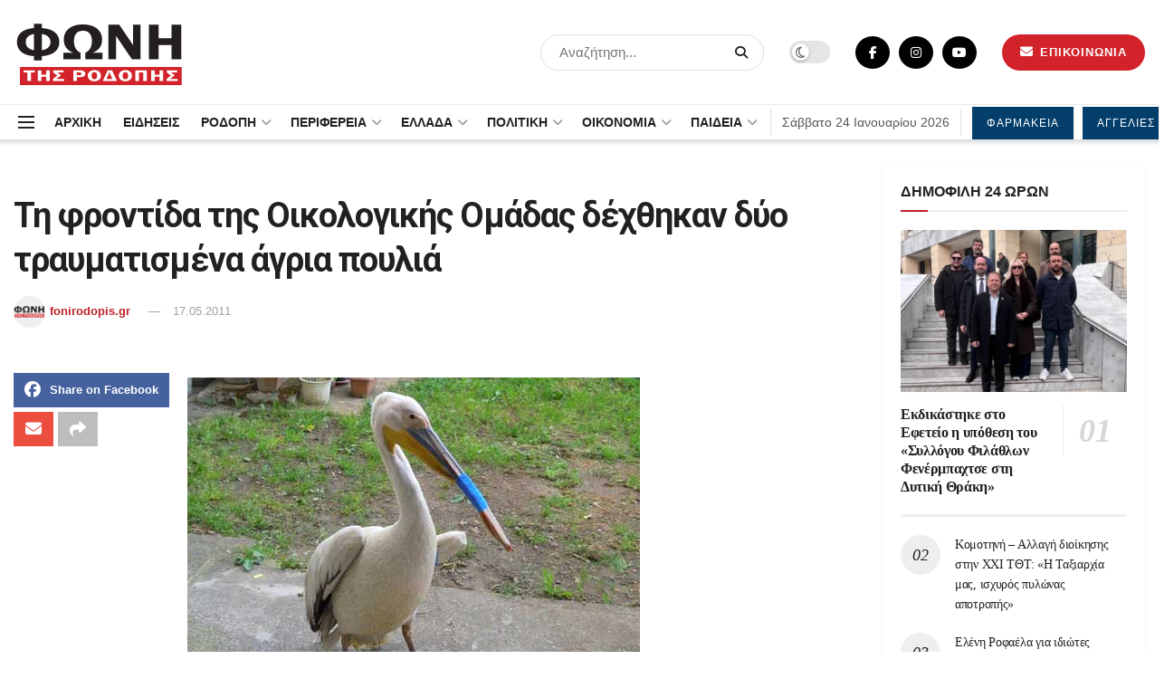

--- FILE ---
content_type: text/html; charset=UTF-8
request_url: https://fonirodopis.gr/30142/%CF%84%CE%B7-%CF%86%CF%81%CE%BF%CE%BD%CF%84%CE%AF%CE%B4%CE%B1-%CF%84%CE%B7%CF%82-%CE%BF%CE%B9%CE%BA%CE%BF%CE%BB%CE%BF%CE%B3%CE%B9%CE%BA%CE%AE%CF%82-%CE%BF%CE%BC%CE%AC%CE%B4%CE%B1%CF%82-%CE%B4%CE%AD/
body_size: 45213
content:
<!doctype html>
<!--[if lt IE 7]> <html class="no-js lt-ie9 lt-ie8 lt-ie7" lang="el" prefix="og: https://ogp.me/ns#"> <![endif]-->
<!--[if IE 7]>    <html class="no-js lt-ie9 lt-ie8" lang="el" prefix="og: https://ogp.me/ns#"> <![endif]-->
<!--[if IE 8]>    <html class="no-js lt-ie9" lang="el" prefix="og: https://ogp.me/ns#"> <![endif]-->
<!--[if IE 9]>    <html class="no-js lt-ie10" lang="el" prefix="og: https://ogp.me/ns#"> <![endif]-->
<!--[if gt IE 8]><!--> <html class="no-js" lang="el" prefix="og: https://ogp.me/ns#"> <!--<![endif]-->
<head>
	<meta name="facebook-domain-verification" content="78jg4uoc2yfbe2d9iftkv515w6mz5k" />
<script type="application/ld+json">
    {
      "@context" : "https://schema.org",
      "@type" : "WebSite",
      "name" : "ΦΩΝΗ ΤΗΣ ΡΟΔΟΠΗΣ",
      "url" : "https://fonirodopis.gr"
    }
  </script>	
<!-- Google tag (gtag.js) -->
<script async src="https://www.googletagmanager.com/gtag/js?id=G-KGMK2LGW5L"></script>
<script>
  window.dataLayer = window.dataLayer || [];
  function gtag(){dataLayer.push(arguments);}
  gtag('js', new Date());

  gtag('config', 'G-KGMK2LGW5L');
</script>
    <meta http-equiv="Content-Type" content="text/html; charset=UTF-8" />
    <meta name='viewport' content='width=device-width, initial-scale=1, user-scalable=yes' />
    <link rel="profile" href="https://gmpg.org/xfn/11" />
    <link rel="pingback" href="https://fonirodopis.gr/xmlrpc.php" />
    <meta property="og:type" content="article">
<meta property="og:title" content="Τη φροντίδα της Οικολογικής Ομάδας δέχθηκαν δύο τραυματισμένα άγρια �">
<meta property="og:site_name" content="ΦΩΝΗ ΤΗΣ ΡΟΔΟΠΗΣ">
<meta property="og:description" content="Στα χέρια των μελών της Οικολογικής Ομάδας Ροδόπης βρέθηκαν δύο τραυματισμένα άγρια πουλιά ύστερα από αντίστοιχες ειδοποιήσεις ευαισθητο">
<meta property="og:url" content="https://fonirodopis.gr/30142/%cf%84%ce%b7-%cf%86%cf%81%ce%bf%ce%bd%cf%84%ce%af%ce%b4%ce%b1-%cf%84%ce%b7%cf%82-%ce%bf%ce%b9%ce%ba%ce%bf%ce%bb%ce%bf%ce%b3%ce%b9%ce%ba%ce%ae%cf%82-%ce%bf%ce%bc%ce%ac%ce%b4%ce%b1%cf%82-%ce%b4%ce%ad/">
<meta property="article:published_time" content="2011-05-17T17:06:39+02:00">
<meta property="article:modified_time" content="2011-05-17T17:06:39+02:00">
<meta property="article:author" content="https://www.facebook.com/fonirodopis.gr">
<meta property="article:section" content="ΡΟΔΟΠΗ">
<meta name="twitter:card" content="summary_large_image">
<meta name="twitter:title" content="Τη φροντίδα της Οικολογικής Ομάδας δέχθηκαν δύο τραυματισμένα άγρια πουλιά">
<meta name="twitter:description" content="Στα χέρια των μελών της Οικολογικής Ομάδας Ροδόπης βρέθηκαν δύο τραυματισμένα άγρια πουλιά ύστερα από αντίστοιχες ειδοποιήσεις ευαισθητοποιημένων πολιτών. Πρόκειται">
<meta name="twitter:url" content="https://fonirodopis.gr/30142/%cf%84%ce%b7-%cf%86%cf%81%ce%bf%ce%bd%cf%84%ce%af%ce%b4%ce%b1-%cf%84%ce%b7%cf%82-%ce%bf%ce%b9%ce%ba%ce%bf%ce%bb%ce%bf%ce%b3%ce%b9%ce%ba%ce%ae%cf%82-%ce%bf%ce%bc%ce%ac%ce%b4%ce%b1%cf%82-%ce%b4%ce%ad/">
<meta name="twitter:site" content="https://twitter.com/fonirodopis">
			<script type="text/javascript">
              var jnews_ajax_url = '/?ajax-request=jnews'
			</script>
			<script type="text/javascript">;var _0x24fd06=_0x22d0;function _0x449d(){var _0x271ffb=['border','msRequestAnimationFrame','duration','performance','toLowerCase','expired','isObjectSame','addEvents','test','20px','100000','initCustomEvent','fireOnce','setRequestHeader','getItem','supportsPassive','removeEventListener','getElementsByTagName','scrollTo','position','globalBody','add','win','httpBuildQuery','oRequestAnimationFrame','animateScroll','object','getTime','has','height','6sHasZH','offsetHeight','defer','docReady','scrollTop','createElement','backgroundColor','library','fontSize','detachEvent','div','async','clientWidth','forEach','get','bind','create_js','white','toPrecision','removeEvents','status','zIndex','3615108URdgTP','removeItem','reduce','passiveOption','open','call','onreadystatechange','length','undefined','mozCancelAnimationFrame','fpsTable','Content-type','187390nOCDkY','jnewsHelper','left','number','mark','10px','includes','3596390pLTjUY','unwrap','move','src','removeClass','attachEvent','cancelAnimationFrame','offsetWidth','getText','getAttribute','innerText','POST','prototype','dataStorage','removeAttribute','getStorage','splice','requestAnimationFrame','expiredStorage','objKeys','doc','addEventListener','120px','instr','media','size','10.0.0','16HJICat','touchmove','dispatchEvent','parentNode','7101198ZVYMEN','script','936190aXlezb','now','textContent','3005ibjvVK','readyState','Start','width','getNotice','join','indexOf','innerHTML','measure','jnewsDataStorage','jnews','push','interactive','10050oeHiXB','getMessage','file_version_checker','replaceWith','querySelectorAll','stop','fixed','set','finish','delete','fireEvent','complete','CustomEvent','winLoad','noop','assets','not\x20all','getElementById','slice','au_scripts','getParents','ajax','classListSupport','hasOwnProperty','getWidth','start','createEventObject','increment','clientHeight','response','floor','currentTime','appendChild','webkitCancelRequestAnimationFrame','replace','function','passive','stringify','string','innerWidth','change','post','docEl','top','setAttribute','createEvent','getBoundingClientRect','oCancelRequestAnimationFrame','style','mozRequestAnimationFrame','_storage','className','style[media]','classList','3710108HsVdiU','hasClass','send','callback','End','body','touchstart','GET','fps','contains','jnews-','easeInOutQuad','setStorage','eventType','concat'];_0x449d=function(){return _0x271ffb;};return _0x449d();}function _0x22d0(_0x220433,_0x85692c){var _0x449d1e=_0x449d();return _0x22d0=function(_0x22d0aa,_0x1bacb4){_0x22d0aa=_0x22d0aa-0x150;var _0x2cb8b4=_0x449d1e[_0x22d0aa];return _0x2cb8b4;},_0x22d0(_0x220433,_0x85692c);}(function(_0x2f4f2a,_0xfee3d0){var _0x43286f=_0x22d0,_0x3efbab=_0x2f4f2a();while(!![]){try{var _0x25898a=parseInt(_0x43286f(0x18a))/0x1+parseInt(_0x43286f(0x1b2))/0x2*(-parseInt(_0x43286f(0x168))/0x3)+parseInt(_0x43286f(0x1f8))/0x4+-parseInt(_0x43286f(0x1b5))/0x5*(parseInt(_0x43286f(0x1c2))/0x6)+parseInt(_0x43286f(0x17e))/0x7*(parseInt(_0x43286f(0x1ac))/0x8)+parseInt(_0x43286f(0x1b0))/0x9+-parseInt(_0x43286f(0x191))/0xa;if(_0x25898a===_0xfee3d0)break;else _0x3efbab['push'](_0x3efbab['shift']());}catch(_0x896e74){_0x3efbab['push'](_0x3efbab['shift']());}}}(_0x449d,0x9add3),(window[_0x24fd06(0x1bf)]=window[_0x24fd06(0x1bf)]||{},window[_0x24fd06(0x1bf)][_0x24fd06(0x16f)]=window['jnews'][_0x24fd06(0x16f)]||{},window[_0x24fd06(0x1bf)][_0x24fd06(0x16f)]=function(){'use strict';var _0x3f675d=_0x24fd06;var _0x10e541=this;_0x10e541[_0x3f675d(0x160)]=window,_0x10e541[_0x3f675d(0x1a5)]=document,_0x10e541[_0x3f675d(0x1d0)]=function(){},_0x10e541[_0x3f675d(0x15e)]=_0x10e541['doc'][_0x3f675d(0x15b)](_0x3f675d(0x1fd))[0x0],_0x10e541[_0x3f675d(0x15e)]=_0x10e541['globalBody']?_0x10e541[_0x3f675d(0x15e)]:_0x10e541[_0x3f675d(0x1a5)],_0x10e541[_0x3f675d(0x160)][_0x3f675d(0x1be)]=_0x10e541['win'][_0x3f675d(0x1be)]||{'_storage':new WeakMap(),'put':function(_0x16b187,_0x2974c1,_0x456cf9){var _0x2757ec=_0x3f675d;this[_0x2757ec(0x1f4)][_0x2757ec(0x166)](_0x16b187)||this[_0x2757ec(0x1f4)]['set'](_0x16b187,new Map()),this[_0x2757ec(0x1f4)][_0x2757ec(0x176)](_0x16b187)[_0x2757ec(0x1c9)](_0x2974c1,_0x456cf9);},'get':function(_0x418277,_0x3078d4){var _0x5e14d5=_0x3f675d;return this['_storage']['get'](_0x418277)[_0x5e14d5(0x176)](_0x3078d4);},'has':function(_0x18c8fd,_0x2181d4){var _0x3ead1f=_0x3f675d;return this['_storage'][_0x3ead1f(0x166)](_0x18c8fd)&&this[_0x3ead1f(0x1f4)][_0x3ead1f(0x176)](_0x18c8fd)[_0x3ead1f(0x166)](_0x2181d4);},'remove':function(_0x356640,_0x20e9a5){var _0x1b61df=_0x3f675d,_0x47b9b4=this[_0x1b61df(0x1f4)]['get'](_0x356640)[_0x1b61df(0x1cb)](_0x20e9a5);return 0x0===!this[_0x1b61df(0x1f4)][_0x1b61df(0x176)](_0x356640)[_0x1b61df(0x1aa)]&&this[_0x1b61df(0x1f4)][_0x1b61df(0x1cb)](_0x356640),_0x47b9b4;}},_0x10e541['windowWidth']=function(){var _0x1a6f33=_0x3f675d;return _0x10e541['win'][_0x1a6f33(0x1e9)]||_0x10e541[_0x1a6f33(0x1ec)][_0x1a6f33(0x174)]||_0x10e541['globalBody'][_0x1a6f33(0x174)];},_0x10e541['windowHeight']=function(){var _0x31f642=_0x3f675d;return _0x10e541[_0x31f642(0x160)]['innerHeight']||_0x10e541[_0x31f642(0x1ec)][_0x31f642(0x1de)]||_0x10e541[_0x31f642(0x15e)][_0x31f642(0x1de)];},_0x10e541['requestAnimationFrame']=_0x10e541[_0x3f675d(0x160)]['requestAnimationFrame']||_0x10e541[_0x3f675d(0x160)]['webkitRequestAnimationFrame']||_0x10e541[_0x3f675d(0x160)][_0x3f675d(0x1f3)]||_0x10e541[_0x3f675d(0x160)][_0x3f675d(0x208)]||window[_0x3f675d(0x162)]||function(_0x14df0){return setTimeout(_0x14df0,0x3e8/0x3c);},_0x10e541[_0x3f675d(0x197)]=_0x10e541[_0x3f675d(0x160)]['cancelAnimationFrame']||_0x10e541[_0x3f675d(0x160)]['webkitCancelAnimationFrame']||_0x10e541['win'][_0x3f675d(0x1e3)]||_0x10e541[_0x3f675d(0x160)][_0x3f675d(0x187)]||_0x10e541[_0x3f675d(0x160)]['msCancelRequestAnimationFrame']||_0x10e541[_0x3f675d(0x160)][_0x3f675d(0x1f1)]||function(_0x4452f7){clearTimeout(_0x4452f7);},_0x10e541['classListSupport']='classList'in document[_0x3f675d(0x16d)]('_'),_0x10e541[_0x3f675d(0x1f9)]=_0x10e541[_0x3f675d(0x1d8)]?function(_0x3200a2,_0x6c8d2e){var _0x92a8a6=_0x3f675d;return _0x3200a2[_0x92a8a6(0x1f7)][_0x92a8a6(0x201)](_0x6c8d2e);}:function(_0x3e9f99,_0x48c16e){var _0x191b14=_0x3f675d;return _0x3e9f99[_0x191b14(0x1f5)]['indexOf'](_0x48c16e)>=0x0;},_0x10e541['addClass']=_0x10e541['classListSupport']?function(_0x1a5497,_0x159abd){var _0x1e61dc=_0x3f675d;_0x10e541[_0x1e61dc(0x1f9)](_0x1a5497,_0x159abd)||_0x1a5497[_0x1e61dc(0x1f7)][_0x1e61dc(0x15f)](_0x159abd);}:function(_0x1df0cd,_0x3f3442){_0x10e541['hasClass'](_0x1df0cd,_0x3f3442)||(_0x1df0cd['className']+='\x20'+_0x3f3442);},_0x10e541[_0x3f675d(0x195)]=_0x10e541[_0x3f675d(0x1d8)]?function(_0x5ccfa2,_0x29fe28){var _0x21ca1a=_0x3f675d;_0x10e541[_0x21ca1a(0x1f9)](_0x5ccfa2,_0x29fe28)&&_0x5ccfa2[_0x21ca1a(0x1f7)]['remove'](_0x29fe28);}:function(_0x11010e,_0x3a20e9){var _0x31a2f8=_0x3f675d;_0x10e541[_0x31a2f8(0x1f9)](_0x11010e,_0x3a20e9)&&(_0x11010e[_0x31a2f8(0x1f5)]=_0x11010e[_0x31a2f8(0x1f5)][_0x31a2f8(0x1e4)](_0x3a20e9,''));},_0x10e541[_0x3f675d(0x1a4)]=function(_0x1a2bd5){var _0x5c92ea=_0x3f675d,_0x549267=[];for(var _0x56169c in _0x1a2bd5)Object[_0x5c92ea(0x19d)][_0x5c92ea(0x1d9)]['call'](_0x1a2bd5,_0x56169c)&&_0x549267[_0x5c92ea(0x1c0)](_0x56169c);return _0x549267;},_0x10e541[_0x3f675d(0x150)]=function(_0x118a50,_0x210f10){var _0xd198da=_0x3f675d,_0x27a205=!0x0;return JSON[_0xd198da(0x1e7)](_0x118a50)!==JSON['stringify'](_0x210f10)&&(_0x27a205=!0x1),_0x27a205;},_0x10e541['extend']=function(){var _0xaa6555=_0x3f675d;for(var _0x1fd444,_0x1283b6,_0xd056fe,_0x45db3d=arguments[0x0]||{},_0x199197=0x1,_0x136a29=arguments[_0xaa6555(0x185)];_0x199197<_0x136a29;_0x199197++)if(null!==(_0x1fd444=arguments[_0x199197])){for(_0x1283b6 in _0x1fd444)_0x45db3d!==(_0xd056fe=_0x1fd444[_0x1283b6])&&void 0x0!==_0xd056fe&&(_0x45db3d[_0x1283b6]=_0xd056fe);}return _0x45db3d;},_0x10e541[_0x3f675d(0x19e)]=_0x10e541[_0x3f675d(0x160)][_0x3f675d(0x1be)],_0x10e541['isVisible']=function(_0x3bcf87){var _0x55f9a=_0x3f675d;return 0x0!==_0x3bcf87[_0x55f9a(0x198)]&&0x0!==_0x3bcf87['offsetHeight']||_0x3bcf87[_0x55f9a(0x1f0)]()[_0x55f9a(0x185)];},_0x10e541['getHeight']=function(_0x64ac4d){var _0x10ffae=_0x3f675d;return _0x64ac4d[_0x10ffae(0x169)]||_0x64ac4d[_0x10ffae(0x1de)]||_0x64ac4d[_0x10ffae(0x1f0)]()[_0x10ffae(0x167)];},_0x10e541[_0x3f675d(0x1da)]=function(_0x561548){var _0x917145=_0x3f675d;return _0x561548['offsetWidth']||_0x561548[_0x917145(0x174)]||_0x561548['getBoundingClientRect']()[_0x917145(0x1b8)];},_0x10e541['supportsPassive']=!0x1;try{var _0x587397=Object['defineProperty']({},_0x3f675d(0x1e6),{'get':function(){var _0x52ed2c=_0x3f675d;_0x10e541[_0x52ed2c(0x159)]=!0x0;}});_0x3f675d(0x1ef)in _0x10e541['doc']?_0x10e541['win'][_0x3f675d(0x1a6)](_0x3f675d(0x152),null,_0x587397):_0x3f675d(0x1cc)in _0x10e541[_0x3f675d(0x1a5)]&&_0x10e541[_0x3f675d(0x160)]['attachEvent']('test',null);}catch(_0x31eb69){}_0x10e541[_0x3f675d(0x181)]=!!_0x10e541[_0x3f675d(0x159)]&&{'passive':!0x0},_0x10e541[_0x3f675d(0x204)]=function(_0x223937,_0x2a4596){var _0x3fcd1a=_0x3f675d;_0x223937=_0x3fcd1a(0x202)+_0x223937;var _0x22e6ac={'expired':Math[_0x3fcd1a(0x1e0)]((new Date()['getTime']()+0x2932e00)/0x3e8)};_0x2a4596=Object['assign'](_0x22e6ac,_0x2a4596),localStorage['setItem'](_0x223937,JSON['stringify'](_0x2a4596));},_0x10e541[_0x3f675d(0x1a0)]=function(_0x38996b){var _0x179cc0=_0x3f675d;_0x38996b=_0x179cc0(0x202)+_0x38996b;var _0x1f44c4=localStorage[_0x179cc0(0x158)](_0x38996b);return null!==_0x1f44c4&&0x0<_0x1f44c4[_0x179cc0(0x185)]?JSON['parse'](localStorage[_0x179cc0(0x158)](_0x38996b)):{};},_0x10e541[_0x3f675d(0x1a3)]=function(){var _0x173608=_0x3f675d,_0x4995a4,_0x524c3a=_0x173608(0x202);for(var _0x4c6b60 in localStorage)_0x4c6b60[_0x173608(0x1bb)](_0x524c3a)>-0x1&&_0x173608(0x186)!==(_0x4995a4=_0x10e541[_0x173608(0x1a0)](_0x4c6b60['replace'](_0x524c3a,'')))['expired']&&_0x4995a4[_0x173608(0x20c)]<Math['floor'](new Date()[_0x173608(0x165)]()/0x3e8)&&localStorage[_0x173608(0x17f)](_0x4c6b60);},_0x10e541[_0x3f675d(0x151)]=function(_0x26ad02,_0x505838,_0x138a5c){var _0x3369b1=_0x3f675d;for(var _0x5ea07b in _0x505838){var _0x34b20e=[_0x3369b1(0x1fe),_0x3369b1(0x1ad)]['indexOf'](_0x5ea07b)>=0x0&&!_0x138a5c&&_0x10e541[_0x3369b1(0x181)];_0x3369b1(0x1ef)in _0x10e541[_0x3369b1(0x1a5)]?_0x26ad02[_0x3369b1(0x1a6)](_0x5ea07b,_0x505838[_0x5ea07b],_0x34b20e):_0x3369b1(0x1cc)in _0x10e541[_0x3369b1(0x1a5)]&&_0x26ad02[_0x3369b1(0x196)]('on'+_0x5ea07b,_0x505838[_0x5ea07b]);}},_0x10e541[_0x3f675d(0x17b)]=function(_0x2357c3,_0x476787){var _0x2dd5f0=_0x3f675d;for(var _0x36b9ef in _0x476787)_0x2dd5f0(0x1ef)in _0x10e541[_0x2dd5f0(0x1a5)]?_0x2357c3[_0x2dd5f0(0x15a)](_0x36b9ef,_0x476787[_0x36b9ef]):_0x2dd5f0(0x1cc)in _0x10e541[_0x2dd5f0(0x1a5)]&&_0x2357c3[_0x2dd5f0(0x171)]('on'+_0x36b9ef,_0x476787[_0x36b9ef]);},_0x10e541['triggerEvents']=function(_0x5b0f50,_0x284ddb,_0x57edda){var _0x47378f=_0x3f675d,_0x5e8ccf;return _0x57edda=_0x57edda||{'detail':null},_0x47378f(0x1ef)in _0x10e541[_0x47378f(0x1a5)]?(!(_0x5e8ccf=_0x10e541['doc']['createEvent'](_0x47378f(0x1ce))||new CustomEvent(_0x284ddb))[_0x47378f(0x155)]||_0x5e8ccf[_0x47378f(0x155)](_0x284ddb,!0x0,!0x1,_0x57edda),void _0x5b0f50[_0x47378f(0x1ae)](_0x5e8ccf)):_0x47378f(0x1cc)in _0x10e541[_0x47378f(0x1a5)]?((_0x5e8ccf=_0x10e541[_0x47378f(0x1a5)][_0x47378f(0x1dc)]())[_0x47378f(0x205)]=_0x284ddb,void _0x5b0f50[_0x47378f(0x1cc)]('on'+_0x5e8ccf[_0x47378f(0x205)],_0x5e8ccf)):void 0x0;},_0x10e541[_0x3f675d(0x1d6)]=function(_0x20ac31,_0x17e370){var _0x307640=_0x3f675d;void 0x0===_0x17e370&&(_0x17e370=_0x10e541['doc']);for(var _0xf666aa=[],_0xd4496b=_0x20ac31[_0x307640(0x1af)],_0x310f13=!0x1;!_0x310f13;)if(_0xd4496b){var _0x5b6306=_0xd4496b;_0x5b6306[_0x307640(0x1c6)](_0x17e370)[_0x307640(0x185)]?_0x310f13=!0x0:(_0xf666aa['push'](_0x5b6306),_0xd4496b=_0x5b6306['parentNode']);}else _0xf666aa=[],_0x310f13=!0x0;return _0xf666aa;},_0x10e541['forEach']=function(_0x32af0e,_0x1ac3a7,_0x5688cb){var _0x323220=_0x3f675d;for(var _0x206499=0x0,_0x41b5c2=_0x32af0e[_0x323220(0x185)];_0x206499<_0x41b5c2;_0x206499++)_0x1ac3a7[_0x323220(0x183)](_0x5688cb,_0x32af0e[_0x206499],_0x206499);},_0x10e541[_0x3f675d(0x199)]=function(_0x4a2908){var _0x11a367=_0x3f675d;return _0x4a2908[_0x11a367(0x19b)]||_0x4a2908['textContent'];},_0x10e541['setText']=function(_0x1ce54e,_0x23b762){var _0x3561c5=_0x3f675d,_0xa6b2a6=_0x3561c5(0x164)==typeof _0x23b762?_0x23b762[_0x3561c5(0x19b)]||_0x23b762[_0x3561c5(0x1b4)]:_0x23b762;_0x1ce54e[_0x3561c5(0x19b)]&&(_0x1ce54e['innerText']=_0xa6b2a6),_0x1ce54e[_0x3561c5(0x1b4)]&&(_0x1ce54e['textContent']=_0xa6b2a6);},_0x10e541[_0x3f675d(0x161)]=function(_0xba5dd9){var _0x8c6fd3=_0x3f675d;return _0x10e541[_0x8c6fd3(0x1a4)](_0xba5dd9)['reduce'](function _0x2c8f51(_0xa2df14){var _0x4ed1d5=_0x8c6fd3,_0x4b50be=arguments[_0x4ed1d5(0x185)]>0x1&&void 0x0!==arguments[0x1]?arguments[0x1]:null;return function(_0x5cbf92,_0x3b825e){var _0x3a9524=_0x4ed1d5,_0x5676b6=_0xa2df14[_0x3b825e];_0x3b825e=encodeURIComponent(_0x3b825e);var _0x275af4=_0x4b50be?''[_0x3a9524(0x206)](_0x4b50be,'[')[_0x3a9524(0x206)](_0x3b825e,']'):_0x3b825e;return null==_0x5676b6||'function'==typeof _0x5676b6?(_0x5cbf92[_0x3a9524(0x1c0)](''[_0x3a9524(0x206)](_0x275af4,'=')),_0x5cbf92):[_0x3a9524(0x18d),'boolean',_0x3a9524(0x1e8)][_0x3a9524(0x190)](typeof _0x5676b6)?(_0x5cbf92[_0x3a9524(0x1c0)](''[_0x3a9524(0x206)](_0x275af4,'=')[_0x3a9524(0x206)](encodeURIComponent(_0x5676b6))),_0x5cbf92):(_0x5cbf92[_0x3a9524(0x1c0)](_0x10e541[_0x3a9524(0x1a4)](_0x5676b6)[_0x3a9524(0x180)](_0x2c8f51(_0x5676b6,_0x275af4),[])[_0x3a9524(0x1ba)]('&')),_0x5cbf92);};}(_0xba5dd9),[])['join']('&');},_0x10e541[_0x3f675d(0x176)]=function(_0x29bf8a,_0x79f32f,_0x180dc0,_0x2465fc){var _0x1263c0=_0x3f675d;return _0x180dc0=_0x1263c0(0x1e5)==typeof _0x180dc0?_0x180dc0:_0x10e541[_0x1263c0(0x1d0)],_0x10e541[_0x1263c0(0x1d7)](_0x1263c0(0x1ff),_0x29bf8a,_0x79f32f,_0x180dc0,_0x2465fc);},_0x10e541[_0x3f675d(0x1eb)]=function(_0x25d20d,_0x1765e7,_0x2096e5,_0xfd901d){var _0x442200=_0x3f675d;return _0x2096e5=_0x442200(0x1e5)==typeof _0x2096e5?_0x2096e5:_0x10e541[_0x442200(0x1d0)],_0x10e541[_0x442200(0x1d7)](_0x442200(0x19c),_0x25d20d,_0x1765e7,_0x2096e5,_0xfd901d);},_0x10e541['ajax']=function(_0x839305,_0x4d143e,_0x1de8d4,_0x4d5394,_0x1e0d16){var _0x4885b5=_0x3f675d,_0x2fabc7=new XMLHttpRequest(),_0xb4b7a7=_0x4d143e,_0x49711b=_0x10e541[_0x4885b5(0x161)](_0x1de8d4);if(_0x839305=-0x1!=['GET',_0x4885b5(0x19c)]['indexOf'](_0x839305)?_0x839305:_0x4885b5(0x1ff),_0x2fabc7[_0x4885b5(0x182)](_0x839305,_0xb4b7a7+(_0x4885b5(0x1ff)==_0x839305?'?'+_0x49711b:''),!0x0),'POST'==_0x839305&&_0x2fabc7[_0x4885b5(0x157)](_0x4885b5(0x189),'application/x-www-form-urlencoded'),_0x2fabc7[_0x4885b5(0x157)]('X-Requested-With','XMLHttpRequest'),_0x2fabc7[_0x4885b5(0x184)]=function(){var _0x19adc9=_0x4885b5;0x4===_0x2fabc7[_0x19adc9(0x1b6)]&&0xc8<=_0x2fabc7[_0x19adc9(0x17c)]&&0x12c>_0x2fabc7['status']&&_0x19adc9(0x1e5)==typeof _0x4d5394&&_0x4d5394['call'](void 0x0,_0x2fabc7[_0x19adc9(0x1df)]);},void 0x0!==_0x1e0d16&&!_0x1e0d16)return{'xhr':_0x2fabc7,'send':function(){var _0x2bdf78=_0x4885b5;_0x2fabc7[_0x2bdf78(0x1fa)](_0x2bdf78(0x19c)==_0x839305?_0x49711b:null);}};return _0x2fabc7[_0x4885b5(0x1fa)](_0x4885b5(0x19c)==_0x839305?_0x49711b:null),{'xhr':_0x2fabc7};},_0x10e541[_0x3f675d(0x15c)]=function(_0x41e151,_0x5a9893,_0xdadb84){var _0x22d68e=_0x3f675d;function _0xbfa1cf(_0x96e76f,_0x4f6380,_0x2dee8b){var _0x328895=_0x22d0;this[_0x328895(0x1db)]=this[_0x328895(0x15d)](),this['change']=_0x96e76f-this[_0x328895(0x1db)],this['currentTime']=0x0,this[_0x328895(0x1dd)]=0x14,this[_0x328895(0x209)]=void 0x0===_0x2dee8b?0x1f4:_0x2dee8b,this[_0x328895(0x1fb)]=_0x4f6380,this['finish']=!0x1,this[_0x328895(0x163)]();}return Math[_0x22d68e(0x203)]=function(_0x396291,_0x338779,_0x42fc29,_0x344774){return(_0x396291/=_0x344774/0x2)<0x1?_0x42fc29/0x2*_0x396291*_0x396291+_0x338779:-_0x42fc29/0x2*(--_0x396291*(_0x396291-0x2)-0x1)+_0x338779;},_0xbfa1cf[_0x22d68e(0x19d)][_0x22d68e(0x1c7)]=function(){var _0x93f9ea=_0x22d68e;this[_0x93f9ea(0x1ca)]=!0x0;},_0xbfa1cf[_0x22d68e(0x19d)][_0x22d68e(0x193)]=function(_0x436555){var _0x41e384=_0x22d68e;_0x10e541[_0x41e384(0x1a5)]['documentElement'][_0x41e384(0x16c)]=_0x436555,_0x10e541[_0x41e384(0x15e)][_0x41e384(0x1af)][_0x41e384(0x16c)]=_0x436555,_0x10e541[_0x41e384(0x15e)][_0x41e384(0x16c)]=_0x436555;},_0xbfa1cf[_0x22d68e(0x19d)][_0x22d68e(0x15d)]=function(){var _0x5edcd6=_0x22d68e;return _0x10e541['doc']['documentElement']['scrollTop']||_0x10e541['globalBody'][_0x5edcd6(0x1af)][_0x5edcd6(0x16c)]||_0x10e541[_0x5edcd6(0x15e)][_0x5edcd6(0x16c)];},_0xbfa1cf['prototype']['animateScroll']=function(){var _0x40062e=_0x22d68e;this[_0x40062e(0x1e1)]+=this['increment'];var _0x12b8b1=Math[_0x40062e(0x203)](this['currentTime'],this[_0x40062e(0x1db)],this[_0x40062e(0x1ea)],this[_0x40062e(0x209)]);this[_0x40062e(0x193)](_0x12b8b1),this[_0x40062e(0x1e1)]<this['duration']&&!this[_0x40062e(0x1ca)]?_0x10e541[_0x40062e(0x1a2)][_0x40062e(0x183)](_0x10e541[_0x40062e(0x160)],this[_0x40062e(0x163)][_0x40062e(0x177)](this)):this['callback']&&_0x40062e(0x1e5)==typeof this[_0x40062e(0x1fb)]&&this[_0x40062e(0x1fb)]();},new _0xbfa1cf(_0x41e151,_0x5a9893,_0xdadb84);},_0x10e541[_0x3f675d(0x192)]=function(_0x59e64b){var _0x3d9ba3=_0x3f675d,_0x382c66,_0x5497c9=_0x59e64b;_0x10e541[_0x3d9ba3(0x175)](_0x59e64b,function(_0x3e8c21,_0x4929b5){_0x382c66?_0x382c66+=_0x3e8c21:_0x382c66=_0x3e8c21;}),_0x5497c9[_0x3d9ba3(0x1c5)](_0x382c66);},_0x10e541[_0x3f675d(0x20a)]={'start':function(_0x9d7202){var _0x2193b8=_0x3f675d;performance[_0x2193b8(0x18e)](_0x9d7202+_0x2193b8(0x1b7));},'stop':function(_0x58f77e){var _0x319685=_0x3f675d;performance['mark'](_0x58f77e+_0x319685(0x1fc)),performance[_0x319685(0x1bd)](_0x58f77e,_0x58f77e+_0x319685(0x1b7),_0x58f77e+_0x319685(0x1fc));}},_0x10e541[_0x3f675d(0x200)]=function(){var _0x4bd6f5=0x0,_0x3ea3d7=0x0,_0x16ae6b=0x0;!(function(){var _0x1382fa=_0x22d0,_0x46ad91=_0x4bd6f5=0x0,_0x5820d8=0x0,_0x15bd23=0x0,_0x1a6cb0=document[_0x1382fa(0x1d3)](_0x1382fa(0x188)),_0x2bd9df=function(_0x1352a9){var _0x2415e1=_0x1382fa;void 0x0===document[_0x2415e1(0x15b)](_0x2415e1(0x1fd))[0x0]?_0x10e541[_0x2415e1(0x1a2)][_0x2415e1(0x183)](_0x10e541[_0x2415e1(0x160)],function(){_0x2bd9df(_0x1352a9);}):document[_0x2415e1(0x15b)](_0x2415e1(0x1fd))[0x0][_0x2415e1(0x1e2)](_0x1352a9);};null===_0x1a6cb0&&((_0x1a6cb0=document[_0x1382fa(0x16d)](_0x1382fa(0x172)))[_0x1382fa(0x1f2)][_0x1382fa(0x15d)]=_0x1382fa(0x1c8),_0x1a6cb0[_0x1382fa(0x1f2)][_0x1382fa(0x1ed)]=_0x1382fa(0x1a7),_0x1a6cb0[_0x1382fa(0x1f2)][_0x1382fa(0x18c)]=_0x1382fa(0x18f),_0x1a6cb0[_0x1382fa(0x1f2)]['width']='100px',_0x1a6cb0[_0x1382fa(0x1f2)][_0x1382fa(0x167)]=_0x1382fa(0x153),_0x1a6cb0[_0x1382fa(0x1f2)][_0x1382fa(0x207)]='1px\x20solid\x20black',_0x1a6cb0[_0x1382fa(0x1f2)][_0x1382fa(0x170)]='11px',_0x1a6cb0[_0x1382fa(0x1f2)][_0x1382fa(0x17d)]=_0x1382fa(0x154),_0x1a6cb0[_0x1382fa(0x1f2)][_0x1382fa(0x16e)]=_0x1382fa(0x179),_0x1a6cb0['id']=_0x1382fa(0x188),_0x2bd9df(_0x1a6cb0));var _0x59098b=function(){var _0x4fc647=_0x1382fa;_0x16ae6b++,_0x3ea3d7=Date[_0x4fc647(0x1b3)](),(_0x5820d8=(_0x16ae6b/(_0x15bd23=(_0x3ea3d7-_0x4bd6f5)/0x3e8))[_0x4fc647(0x17a)](0x2))!=_0x46ad91&&(_0x46ad91=_0x5820d8,_0x1a6cb0[_0x4fc647(0x1bc)]=_0x46ad91+_0x4fc647(0x200)),0x1<_0x15bd23&&(_0x4bd6f5=_0x3ea3d7,_0x16ae6b=0x0),_0x10e541[_0x4fc647(0x1a2)][_0x4fc647(0x183)](_0x10e541['win'],_0x59098b);};_0x59098b();}());},_0x10e541[_0x3f675d(0x1a8)]=function(_0x575093,_0x208c25){var _0x3134a4=_0x3f675d;for(var _0x5116e2=0x0;_0x5116e2<_0x208c25['length'];_0x5116e2++)if(-0x1!==_0x575093[_0x3134a4(0x20b)]()['indexOf'](_0x208c25[_0x5116e2]['toLowerCase']()))return!0x0;},_0x10e541[_0x3f675d(0x1cf)]=function(_0x3148da,_0x2e38c4){function _0x3ea3f3(_0x5210b4){var _0x58da0f=_0x22d0;if(_0x58da0f(0x1cd)===_0x10e541['doc']['readyState']||_0x58da0f(0x1c1)===_0x10e541[_0x58da0f(0x1a5)][_0x58da0f(0x1b6)])return!_0x5210b4||_0x2e38c4?setTimeout(_0x3148da,_0x2e38c4||0x1):_0x3148da(_0x5210b4),0x1;}_0x3ea3f3()||_0x10e541['addEvents'](_0x10e541['win'],{'load':_0x3ea3f3});},_0x10e541[_0x3f675d(0x16b)]=function(_0x23bfbb,_0x1e7e26){var _0x2a58e6=_0x3f675d;function _0x45252b(_0x4d97a5){var _0x1cf3b0=_0x22d0;if(_0x1cf3b0(0x1cd)===_0x10e541['doc']['readyState']||_0x1cf3b0(0x1c1)===_0x10e541[_0x1cf3b0(0x1a5)][_0x1cf3b0(0x1b6)])return!_0x4d97a5||_0x1e7e26?setTimeout(_0x23bfbb,_0x1e7e26||0x1):_0x23bfbb(_0x4d97a5),0x1;}_0x45252b()||_0x10e541[_0x2a58e6(0x151)](_0x10e541[_0x2a58e6(0x1a5)],{'DOMContentLoaded':_0x45252b});},_0x10e541[_0x3f675d(0x156)]=function(){_0x10e541['docReady'](function(){var _0x408e16=_0x22d0;_0x10e541['assets']=_0x10e541[_0x408e16(0x1d1)]||[],_0x10e541['assets'][_0x408e16(0x185)]&&(_0x10e541['boot'](),_0x10e541['load_assets']());},0x32);},_0x10e541['boot']=function(){var _0x24782f=_0x3f675d;_0x10e541[_0x24782f(0x185)]&&_0x10e541[_0x24782f(0x1a5)]['querySelectorAll'](_0x24782f(0x1f6))['forEach'](function(_0x285340){var _0x52197f=_0x24782f;_0x52197f(0x1d2)==_0x285340[_0x52197f(0x19a)](_0x52197f(0x1a9))&&_0x285340[_0x52197f(0x19f)](_0x52197f(0x1a9));});},_0x10e541['create_js']=function(_0x215f6e,_0x14b88a){var _0x5a46b7=_0x3f675d,_0x319a52=_0x10e541[_0x5a46b7(0x1a5)]['createElement'](_0x5a46b7(0x1b1));switch(_0x319a52[_0x5a46b7(0x1ee)](_0x5a46b7(0x194),_0x215f6e),_0x14b88a){case _0x5a46b7(0x16a):_0x319a52[_0x5a46b7(0x1ee)]('defer',!0x0);break;case _0x5a46b7(0x173):_0x319a52['setAttribute']('async',!0x0);break;case'deferasync':_0x319a52[_0x5a46b7(0x1ee)](_0x5a46b7(0x16a),!0x0),_0x319a52[_0x5a46b7(0x1ee)](_0x5a46b7(0x173),!0x0);}_0x10e541[_0x5a46b7(0x15e)][_0x5a46b7(0x1e2)](_0x319a52);},_0x10e541['load_assets']=function(){var _0x54ec43=_0x3f675d;_0x54ec43(0x164)==typeof _0x10e541[_0x54ec43(0x1d1)]&&_0x10e541[_0x54ec43(0x175)](_0x10e541[_0x54ec43(0x1d1)][_0x54ec43(0x1d4)](0x0),function(_0x17ba1f,_0x3b42a4){var _0x156c9c=_0x54ec43,_0x580660='';_0x17ba1f['defer']&&(_0x580660+='defer'),_0x17ba1f[_0x156c9c(0x173)]&&(_0x580660+=_0x156c9c(0x173)),_0x10e541[_0x156c9c(0x178)](_0x17ba1f['url'],_0x580660);var _0x2d18d8=_0x10e541[_0x156c9c(0x1d1)][_0x156c9c(0x1bb)](_0x17ba1f);_0x2d18d8>-0x1&&_0x10e541['assets'][_0x156c9c(0x1a1)](_0x2d18d8,0x1);}),_0x10e541[_0x54ec43(0x1d1)]=jnewsoption[_0x54ec43(0x1d5)]=window['jnewsads']=[];},_0x10e541[_0x3f675d(0x16b)](function(){var _0x5d105f=_0x3f675d;_0x10e541[_0x5d105f(0x15e)]=_0x10e541[_0x5d105f(0x15e)]==_0x10e541[_0x5d105f(0x1a5)]?_0x10e541['doc'][_0x5d105f(0x15b)](_0x5d105f(0x1fd))[0x0]:_0x10e541[_0x5d105f(0x15e)],_0x10e541[_0x5d105f(0x15e)]=_0x10e541[_0x5d105f(0x15e)]?_0x10e541[_0x5d105f(0x15e)]:_0x10e541['doc'];}),_0x10e541[_0x3f675d(0x1cf)](function(){var _0x21356b=_0x3f675d;_0x10e541[_0x21356b(0x1cf)](function(){var _0x5600da=_0x21356b,_0x7319d0=!0x1;if(void 0x0!==window['jnewsadmin']){if(void 0x0!==window['file_version_checker']){var _0x16173f=_0x10e541[_0x5600da(0x1a4)](window['file_version_checker']);_0x16173f[_0x5600da(0x185)]?_0x16173f[_0x5600da(0x175)](function(_0x2b800){var _0x391dae=_0x5600da;_0x7319d0||_0x391dae(0x1ab)===window[_0x391dae(0x1c4)][_0x2b800]||(_0x7319d0=!0x0);}):_0x7319d0=!0x0;}else _0x7319d0=!0x0;}_0x7319d0&&(window[_0x5600da(0x18b)][_0x5600da(0x1c3)](),window[_0x5600da(0x18b)][_0x5600da(0x1b9)]());},0x9c4);});},window[_0x24fd06(0x1bf)]['library']=new window[(_0x24fd06(0x1bf))]['library']()));</script>
<!-- Search Engine Optimization by Rank Math - https://rankmath.com/ -->
<title>Τη φροντίδα της Οικολογικής Ομάδας δέχθηκαν δύο τραυματισμένα άγρια πουλιά</title>
<meta name="description" content="Στα χέρια των μελών της Οικολογικής Ομάδας Ροδόπης βρέθηκαν δύο τραυματισμένα άγρια πουλιά ύστερα από αντίστοιχες ειδοποιήσεις ευαισθητοποιημένων πολιτών."/>
<meta name="robots" content="follow, index, max-snippet:-1, max-video-preview:-1, max-image-preview:large"/>
<link rel="canonical" href="https://fonirodopis.gr/30142/%cf%84%ce%b7-%cf%86%cf%81%ce%bf%ce%bd%cf%84%ce%af%ce%b4%ce%b1-%cf%84%ce%b7%cf%82-%ce%bf%ce%b9%ce%ba%ce%bf%ce%bb%ce%bf%ce%b3%ce%b9%ce%ba%ce%ae%cf%82-%ce%bf%ce%bc%ce%ac%ce%b4%ce%b1%cf%82-%ce%b4%ce%ad/" />
<meta property="og:locale" content="el_GR" />
<meta property="og:type" content="article" />
<meta property="og:title" content="Τη φροντίδα της Οικολογικής Ομάδας δέχθηκαν δύο τραυματισμένα άγρια πουλιά" />
<meta property="og:description" content="Στα χέρια των μελών της Οικολογικής Ομάδας Ροδόπης βρέθηκαν δύο τραυματισμένα άγρια πουλιά ύστερα από αντίστοιχες ειδοποιήσεις ευαισθητοποιημένων πολιτών." />
<meta property="og:url" content="https://fonirodopis.gr/30142/%cf%84%ce%b7-%cf%86%cf%81%ce%bf%ce%bd%cf%84%ce%af%ce%b4%ce%b1-%cf%84%ce%b7%cf%82-%ce%bf%ce%b9%ce%ba%ce%bf%ce%bb%ce%bf%ce%b3%ce%b9%ce%ba%ce%ae%cf%82-%ce%bf%ce%bc%ce%ac%ce%b4%ce%b1%cf%82-%ce%b4%ce%ad/" />
<meta property="og:site_name" content="ΦΩΝΗ ΤΗΣ ΡΟΔΟΠΗΣ" />
<meta property="article:publisher" content="https://www.facebook.com/fonirodopis.gr" />
<meta property="article:author" content="https://www.facebook.com/fonirodopis.gr" />
<meta property="article:section" content="ΡΟΔΟΠΗ" />
<meta property="og:image" content="http://fonirodopis.gr/press/wp-content/uploads/2011/05/pelekanos120511.jpg" />
<meta property="og:image:alt" content="Τη φροντίδα της Οικολογικής Ομάδας δέχθηκαν δύο τραυματισμένα άγρια πουλιά" />
<meta property="article:published_time" content="2011-05-17T17:06:39+02:00" />
<meta name="twitter:card" content="summary_large_image" />
<meta name="twitter:title" content="Τη φροντίδα της Οικολογικής Ομάδας δέχθηκαν δύο τραυματισμένα άγρια πουλιά" />
<meta name="twitter:description" content="Στα χέρια των μελών της Οικολογικής Ομάδας Ροδόπης βρέθηκαν δύο τραυματισμένα άγρια πουλιά ύστερα από αντίστοιχες ειδοποιήσεις ευαισθητοποιημένων πολιτών." />
<meta name="twitter:site" content="@fonirodopis" />
<meta name="twitter:creator" content="@fonirodopis" />
<meta name="twitter:image" content="http://fonirodopis.gr/press/wp-content/uploads/2011/05/pelekanos120511.jpg" />
<script type="application/ld+json" class="rank-math-schema">{"@context":"https://schema.org","@graph":[{"@type":"Organization","@id":"https://fonirodopis.gr/#organization","name":"\u03a6\u03a9\u039d\u0397 \u03a4\u0397\u03a3 \u03a1\u039f\u0394\u039f\u03a0\u0397\u03a3","sameAs":["https://www.facebook.com/fonirodopis.gr","https://twitter.com/fonirodopis","https://www.youtube.com/user/fonirodopis"],"logo":{"@type":"ImageObject","@id":"https://fonirodopis.gr/#logo","url":"https://fonirodopis.gr/wp-content/uploads/2022/12/fonirodopis.jpg","contentUrl":"https://fonirodopis.gr/wp-content/uploads/2022/12/fonirodopis.jpg","caption":"\u03a6\u03a9\u039d\u0397 \u03a4\u0397\u03a3 \u03a1\u039f\u0394\u039f\u03a0\u0397\u03a3","inLanguage":"el","width":"960","height":"495"}},{"@type":"WebSite","@id":"https://fonirodopis.gr/#website","url":"https://fonirodopis.gr","name":"\u03a6\u03a9\u039d\u0397 \u03a4\u0397\u03a3 \u03a1\u039f\u0394\u039f\u03a0\u0397\u03a3","alternateName":"\u03a6\u03c9\u03bd\u03ae \u03c4\u03b7\u03c2 \u03a1\u03bf\u03b4\u03cc\u03c0\u03b7\u03c2","publisher":{"@id":"https://fonirodopis.gr/#organization"},"inLanguage":"el"},{"@type":"ImageObject","@id":"http://fonirodopis.gr/press/wp-content/uploads/2011/05/pelekanos120511.jpg","url":"http://fonirodopis.gr/press/wp-content/uploads/2011/05/pelekanos120511.jpg","width":"200","height":"200","inLanguage":"el"},{"@type":"WebPage","@id":"https://fonirodopis.gr/30142/%cf%84%ce%b7-%cf%86%cf%81%ce%bf%ce%bd%cf%84%ce%af%ce%b4%ce%b1-%cf%84%ce%b7%cf%82-%ce%bf%ce%b9%ce%ba%ce%bf%ce%bb%ce%bf%ce%b3%ce%b9%ce%ba%ce%ae%cf%82-%ce%bf%ce%bc%ce%ac%ce%b4%ce%b1%cf%82-%ce%b4%ce%ad/#webpage","url":"https://fonirodopis.gr/30142/%cf%84%ce%b7-%cf%86%cf%81%ce%bf%ce%bd%cf%84%ce%af%ce%b4%ce%b1-%cf%84%ce%b7%cf%82-%ce%bf%ce%b9%ce%ba%ce%bf%ce%bb%ce%bf%ce%b3%ce%b9%ce%ba%ce%ae%cf%82-%ce%bf%ce%bc%ce%ac%ce%b4%ce%b1%cf%82-%ce%b4%ce%ad/","name":"\u03a4\u03b7 \u03c6\u03c1\u03bf\u03bd\u03c4\u03af\u03b4\u03b1 \u03c4\u03b7\u03c2 \u039f\u03b9\u03ba\u03bf\u03bb\u03bf\u03b3\u03b9\u03ba\u03ae\u03c2 \u039f\u03bc\u03ac\u03b4\u03b1\u03c2 \u03b4\u03ad\u03c7\u03b8\u03b7\u03ba\u03b1\u03bd \u03b4\u03cd\u03bf \u03c4\u03c1\u03b1\u03c5\u03bc\u03b1\u03c4\u03b9\u03c3\u03bc\u03ad\u03bd\u03b1 \u03ac\u03b3\u03c1\u03b9\u03b1 \u03c0\u03bf\u03c5\u03bb\u03b9\u03ac","datePublished":"2011-05-17T17:06:39+02:00","dateModified":"2011-05-17T17:06:39+02:00","isPartOf":{"@id":"https://fonirodopis.gr/#website"},"primaryImageOfPage":{"@id":"http://fonirodopis.gr/press/wp-content/uploads/2011/05/pelekanos120511.jpg"},"inLanguage":"el"},{"@type":"Person","@id":"https://fonirodopis.gr/author/kadmin/","name":"fonirodopis.gr","url":"https://fonirodopis.gr/author/kadmin/","image":{"@type":"ImageObject","@id":"https://secure.gravatar.com/avatar/7e89c334983284b778b36b38035d65eacf8a3cbe14c8033f5144355e447d14d4?s=96&amp;d=mm&amp;r=g","url":"https://secure.gravatar.com/avatar/7e89c334983284b778b36b38035d65eacf8a3cbe14c8033f5144355e447d14d4?s=96&amp;d=mm&amp;r=g","caption":"fonirodopis.gr","inLanguage":"el"},"sameAs":["https://fonirodopis.gr/","https://www.facebook.com/fonirodopis.gr","https://twitter.com/https://twitter.com/fonirodopis"],"worksFor":{"@id":"https://fonirodopis.gr/#organization"}},{"@type":"BlogPosting","headline":"\u03a4\u03b7 \u03c6\u03c1\u03bf\u03bd\u03c4\u03af\u03b4\u03b1 \u03c4\u03b7\u03c2 \u039f\u03b9\u03ba\u03bf\u03bb\u03bf\u03b3\u03b9\u03ba\u03ae\u03c2 \u039f\u03bc\u03ac\u03b4\u03b1\u03c2 \u03b4\u03ad\u03c7\u03b8\u03b7\u03ba\u03b1\u03bd \u03b4\u03cd\u03bf \u03c4\u03c1\u03b1\u03c5\u03bc\u03b1\u03c4\u03b9\u03c3\u03bc\u03ad\u03bd\u03b1 \u03ac\u03b3\u03c1\u03b9\u03b1 \u03c0\u03bf\u03c5\u03bb\u03b9\u03ac","datePublished":"2011-05-17T17:06:39+02:00","dateModified":"2011-05-17T17:06:39+02:00","author":{"@id":"https://fonirodopis.gr/author/kadmin/","name":"fonirodopis.gr"},"publisher":{"@id":"https://fonirodopis.gr/#organization"},"description":"\u03a3\u03c4\u03b1 \u03c7\u03ad\u03c1\u03b9\u03b1 \u03c4\u03c9\u03bd \u03bc\u03b5\u03bb\u03ce\u03bd \u03c4\u03b7\u03c2 \u039f\u03b9\u03ba\u03bf\u03bb\u03bf\u03b3\u03b9\u03ba\u03ae\u03c2 \u039f\u03bc\u03ac\u03b4\u03b1\u03c2 \u03a1\u03bf\u03b4\u03cc\u03c0\u03b7\u03c2 \u03b2\u03c1\u03ad\u03b8\u03b7\u03ba\u03b1\u03bd \u03b4\u03cd\u03bf \u03c4\u03c1\u03b1\u03c5\u03bc\u03b1\u03c4\u03b9\u03c3\u03bc\u03ad\u03bd\u03b1 \u03ac\u03b3\u03c1\u03b9\u03b1 \u03c0\u03bf\u03c5\u03bb\u03b9\u03ac \u03cd\u03c3\u03c4\u03b5\u03c1\u03b1 \u03b1\u03c0\u03cc \u03b1\u03bd\u03c4\u03af\u03c3\u03c4\u03bf\u03b9\u03c7\u03b5\u03c2 \u03b5\u03b9\u03b4\u03bf\u03c0\u03bf\u03b9\u03ae\u03c3\u03b5\u03b9\u03c2 \u03b5\u03c5\u03b1\u03b9\u03c3\u03b8\u03b7\u03c4\u03bf\u03c0\u03bf\u03b9\u03b7\u03bc\u03ad\u03bd\u03c9\u03bd \u03c0\u03bf\u03bb\u03b9\u03c4\u03ce\u03bd.","name":"\u03a4\u03b7 \u03c6\u03c1\u03bf\u03bd\u03c4\u03af\u03b4\u03b1 \u03c4\u03b7\u03c2 \u039f\u03b9\u03ba\u03bf\u03bb\u03bf\u03b3\u03b9\u03ba\u03ae\u03c2 \u039f\u03bc\u03ac\u03b4\u03b1\u03c2 \u03b4\u03ad\u03c7\u03b8\u03b7\u03ba\u03b1\u03bd \u03b4\u03cd\u03bf \u03c4\u03c1\u03b1\u03c5\u03bc\u03b1\u03c4\u03b9\u03c3\u03bc\u03ad\u03bd\u03b1 \u03ac\u03b3\u03c1\u03b9\u03b1 \u03c0\u03bf\u03c5\u03bb\u03b9\u03ac","@id":"https://fonirodopis.gr/30142/%cf%84%ce%b7-%cf%86%cf%81%ce%bf%ce%bd%cf%84%ce%af%ce%b4%ce%b1-%cf%84%ce%b7%cf%82-%ce%bf%ce%b9%ce%ba%ce%bf%ce%bb%ce%bf%ce%b3%ce%b9%ce%ba%ce%ae%cf%82-%ce%bf%ce%bc%ce%ac%ce%b4%ce%b1%cf%82-%ce%b4%ce%ad/#richSnippet","isPartOf":{"@id":"https://fonirodopis.gr/30142/%cf%84%ce%b7-%cf%86%cf%81%ce%bf%ce%bd%cf%84%ce%af%ce%b4%ce%b1-%cf%84%ce%b7%cf%82-%ce%bf%ce%b9%ce%ba%ce%bf%ce%bb%ce%bf%ce%b3%ce%b9%ce%ba%ce%ae%cf%82-%ce%bf%ce%bc%ce%ac%ce%b4%ce%b1%cf%82-%ce%b4%ce%ad/#webpage"},"image":{"@id":"http://fonirodopis.gr/press/wp-content/uploads/2011/05/pelekanos120511.jpg"},"inLanguage":"el","mainEntityOfPage":{"@id":"https://fonirodopis.gr/30142/%cf%84%ce%b7-%cf%86%cf%81%ce%bf%ce%bd%cf%84%ce%af%ce%b4%ce%b1-%cf%84%ce%b7%cf%82-%ce%bf%ce%b9%ce%ba%ce%bf%ce%bb%ce%bf%ce%b3%ce%b9%ce%ba%ce%ae%cf%82-%ce%bf%ce%bc%ce%ac%ce%b4%ce%b1%cf%82-%ce%b4%ce%ad/#webpage"}}]}</script>
<!-- /Rank Math WordPress SEO plugin -->

<link rel='dns-prefetch' href='//fonts.googleapis.com' />
<link rel='preconnect' href='https://fonts.gstatic.com' />
<link rel="alternate" type="application/rss+xml" title="Ροή RSS &raquo; ΦΩΝΗ ΤΗΣ ΡΟΔΟΠΗΣ" href="https://fonirodopis.gr/feed/" />
<link rel="alternate" type="application/rss+xml" title="Ροή Σχολίων &raquo; ΦΩΝΗ ΤΗΣ ΡΟΔΟΠΗΣ" href="https://fonirodopis.gr/comments/feed/" />
<link rel="alternate" type="application/rss+xml" title="Ροή Σχολίων ΦΩΝΗ ΤΗΣ ΡΟΔΟΠΗΣ &raquo; Τη φροντίδα της Οικολογικής Ομάδας δέχθηκαν δύο τραυματισμένα άγρια πουλιά" href="https://fonirodopis.gr/30142/%cf%84%ce%b7-%cf%86%cf%81%ce%bf%ce%bd%cf%84%ce%af%ce%b4%ce%b1-%cf%84%ce%b7%cf%82-%ce%bf%ce%b9%ce%ba%ce%bf%ce%bb%ce%bf%ce%b3%ce%b9%ce%ba%ce%ae%cf%82-%ce%bf%ce%bc%ce%ac%ce%b4%ce%b1%cf%82-%ce%b4%ce%ad/feed/" />
<link rel="alternate" title="oEmbed (JSON)" type="application/json+oembed" href="https://fonirodopis.gr/wp-json/oembed/1.0/embed?url=https%3A%2F%2Ffonirodopis.gr%2F30142%2F%25cf%2584%25ce%25b7-%25cf%2586%25cf%2581%25ce%25bf%25ce%25bd%25cf%2584%25ce%25af%25ce%25b4%25ce%25b1-%25cf%2584%25ce%25b7%25cf%2582-%25ce%25bf%25ce%25b9%25ce%25ba%25ce%25bf%25ce%25bb%25ce%25bf%25ce%25b3%25ce%25b9%25ce%25ba%25ce%25ae%25cf%2582-%25ce%25bf%25ce%25bc%25ce%25ac%25ce%25b4%25ce%25b1%25cf%2582-%25ce%25b4%25ce%25ad%2F" />
<link rel="alternate" title="oEmbed (XML)" type="text/xml+oembed" href="https://fonirodopis.gr/wp-json/oembed/1.0/embed?url=https%3A%2F%2Ffonirodopis.gr%2F30142%2F%25cf%2584%25ce%25b7-%25cf%2586%25cf%2581%25ce%25bf%25ce%25bd%25cf%2584%25ce%25af%25ce%25b4%25ce%25b1-%25cf%2584%25ce%25b7%25cf%2582-%25ce%25bf%25ce%25b9%25ce%25ba%25ce%25bf%25ce%25bb%25ce%25bf%25ce%25b3%25ce%25b9%25ce%25ba%25ce%25ae%25cf%2582-%25ce%25bf%25ce%25bc%25ce%25ac%25ce%25b4%25ce%25b1%25cf%2582-%25ce%25b4%25ce%25ad%2F&#038;format=xml" />
<style id='wp-img-auto-sizes-contain-inline-css' type='text/css'>
img:is([sizes=auto i],[sizes^="auto," i]){contain-intrinsic-size:3000px 1500px}
/*# sourceURL=wp-img-auto-sizes-contain-inline-css */
</style>
<style id='wp-emoji-styles-inline-css' type='text/css'>

	img.wp-smiley, img.emoji {
		display: inline !important;
		border: none !important;
		box-shadow: none !important;
		height: 1em !important;
		width: 1em !important;
		margin: 0 0.07em !important;
		vertical-align: -0.1em !important;
		background: none !important;
		padding: 0 !important;
	}
/*# sourceURL=wp-emoji-styles-inline-css */
</style>
<style id='wp-block-library-inline-css' type='text/css'>
:root{--wp-block-synced-color:#7a00df;--wp-block-synced-color--rgb:122,0,223;--wp-bound-block-color:var(--wp-block-synced-color);--wp-editor-canvas-background:#ddd;--wp-admin-theme-color:#007cba;--wp-admin-theme-color--rgb:0,124,186;--wp-admin-theme-color-darker-10:#006ba1;--wp-admin-theme-color-darker-10--rgb:0,107,160.5;--wp-admin-theme-color-darker-20:#005a87;--wp-admin-theme-color-darker-20--rgb:0,90,135;--wp-admin-border-width-focus:2px}@media (min-resolution:192dpi){:root{--wp-admin-border-width-focus:1.5px}}.wp-element-button{cursor:pointer}:root .has-very-light-gray-background-color{background-color:#eee}:root .has-very-dark-gray-background-color{background-color:#313131}:root .has-very-light-gray-color{color:#eee}:root .has-very-dark-gray-color{color:#313131}:root .has-vivid-green-cyan-to-vivid-cyan-blue-gradient-background{background:linear-gradient(135deg,#00d084,#0693e3)}:root .has-purple-crush-gradient-background{background:linear-gradient(135deg,#34e2e4,#4721fb 50%,#ab1dfe)}:root .has-hazy-dawn-gradient-background{background:linear-gradient(135deg,#faaca8,#dad0ec)}:root .has-subdued-olive-gradient-background{background:linear-gradient(135deg,#fafae1,#67a671)}:root .has-atomic-cream-gradient-background{background:linear-gradient(135deg,#fdd79a,#004a59)}:root .has-nightshade-gradient-background{background:linear-gradient(135deg,#330968,#31cdcf)}:root .has-midnight-gradient-background{background:linear-gradient(135deg,#020381,#2874fc)}:root{--wp--preset--font-size--normal:16px;--wp--preset--font-size--huge:42px}.has-regular-font-size{font-size:1em}.has-larger-font-size{font-size:2.625em}.has-normal-font-size{font-size:var(--wp--preset--font-size--normal)}.has-huge-font-size{font-size:var(--wp--preset--font-size--huge)}.has-text-align-center{text-align:center}.has-text-align-left{text-align:left}.has-text-align-right{text-align:right}.has-fit-text{white-space:nowrap!important}#end-resizable-editor-section{display:none}.aligncenter{clear:both}.items-justified-left{justify-content:flex-start}.items-justified-center{justify-content:center}.items-justified-right{justify-content:flex-end}.items-justified-space-between{justify-content:space-between}.screen-reader-text{border:0;clip-path:inset(50%);height:1px;margin:-1px;overflow:hidden;padding:0;position:absolute;width:1px;word-wrap:normal!important}.screen-reader-text:focus{background-color:#ddd;clip-path:none;color:#444;display:block;font-size:1em;height:auto;left:5px;line-height:normal;padding:15px 23px 14px;text-decoration:none;top:5px;width:auto;z-index:100000}html :where(.has-border-color){border-style:solid}html :where([style*=border-top-color]){border-top-style:solid}html :where([style*=border-right-color]){border-right-style:solid}html :where([style*=border-bottom-color]){border-bottom-style:solid}html :where([style*=border-left-color]){border-left-style:solid}html :where([style*=border-width]){border-style:solid}html :where([style*=border-top-width]){border-top-style:solid}html :where([style*=border-right-width]){border-right-style:solid}html :where([style*=border-bottom-width]){border-bottom-style:solid}html :where([style*=border-left-width]){border-left-style:solid}html :where(img[class*=wp-image-]){height:auto;max-width:100%}:where(figure){margin:0 0 1em}html :where(.is-position-sticky){--wp-admin--admin-bar--position-offset:var(--wp-admin--admin-bar--height,0px)}@media screen and (max-width:600px){html :where(.is-position-sticky){--wp-admin--admin-bar--position-offset:0px}}

/*# sourceURL=wp-block-library-inline-css */
</style><style id='global-styles-inline-css' type='text/css'>
:root{--wp--preset--aspect-ratio--square: 1;--wp--preset--aspect-ratio--4-3: 4/3;--wp--preset--aspect-ratio--3-4: 3/4;--wp--preset--aspect-ratio--3-2: 3/2;--wp--preset--aspect-ratio--2-3: 2/3;--wp--preset--aspect-ratio--16-9: 16/9;--wp--preset--aspect-ratio--9-16: 9/16;--wp--preset--color--black: #000000;--wp--preset--color--cyan-bluish-gray: #abb8c3;--wp--preset--color--white: #ffffff;--wp--preset--color--pale-pink: #f78da7;--wp--preset--color--vivid-red: #cf2e2e;--wp--preset--color--luminous-vivid-orange: #ff6900;--wp--preset--color--luminous-vivid-amber: #fcb900;--wp--preset--color--light-green-cyan: #7bdcb5;--wp--preset--color--vivid-green-cyan: #00d084;--wp--preset--color--pale-cyan-blue: #8ed1fc;--wp--preset--color--vivid-cyan-blue: #0693e3;--wp--preset--color--vivid-purple: #9b51e0;--wp--preset--gradient--vivid-cyan-blue-to-vivid-purple: linear-gradient(135deg,rgb(6,147,227) 0%,rgb(155,81,224) 100%);--wp--preset--gradient--light-green-cyan-to-vivid-green-cyan: linear-gradient(135deg,rgb(122,220,180) 0%,rgb(0,208,130) 100%);--wp--preset--gradient--luminous-vivid-amber-to-luminous-vivid-orange: linear-gradient(135deg,rgb(252,185,0) 0%,rgb(255,105,0) 100%);--wp--preset--gradient--luminous-vivid-orange-to-vivid-red: linear-gradient(135deg,rgb(255,105,0) 0%,rgb(207,46,46) 100%);--wp--preset--gradient--very-light-gray-to-cyan-bluish-gray: linear-gradient(135deg,rgb(238,238,238) 0%,rgb(169,184,195) 100%);--wp--preset--gradient--cool-to-warm-spectrum: linear-gradient(135deg,rgb(74,234,220) 0%,rgb(151,120,209) 20%,rgb(207,42,186) 40%,rgb(238,44,130) 60%,rgb(251,105,98) 80%,rgb(254,248,76) 100%);--wp--preset--gradient--blush-light-purple: linear-gradient(135deg,rgb(255,206,236) 0%,rgb(152,150,240) 100%);--wp--preset--gradient--blush-bordeaux: linear-gradient(135deg,rgb(254,205,165) 0%,rgb(254,45,45) 50%,rgb(107,0,62) 100%);--wp--preset--gradient--luminous-dusk: linear-gradient(135deg,rgb(255,203,112) 0%,rgb(199,81,192) 50%,rgb(65,88,208) 100%);--wp--preset--gradient--pale-ocean: linear-gradient(135deg,rgb(255,245,203) 0%,rgb(182,227,212) 50%,rgb(51,167,181) 100%);--wp--preset--gradient--electric-grass: linear-gradient(135deg,rgb(202,248,128) 0%,rgb(113,206,126) 100%);--wp--preset--gradient--midnight: linear-gradient(135deg,rgb(2,3,129) 0%,rgb(40,116,252) 100%);--wp--preset--font-size--small: 13px;--wp--preset--font-size--medium: 20px;--wp--preset--font-size--large: 36px;--wp--preset--font-size--x-large: 42px;--wp--preset--spacing--20: 0.44rem;--wp--preset--spacing--30: 0.67rem;--wp--preset--spacing--40: 1rem;--wp--preset--spacing--50: 1.5rem;--wp--preset--spacing--60: 2.25rem;--wp--preset--spacing--70: 3.38rem;--wp--preset--spacing--80: 5.06rem;--wp--preset--shadow--natural: 6px 6px 9px rgba(0, 0, 0, 0.2);--wp--preset--shadow--deep: 12px 12px 50px rgba(0, 0, 0, 0.4);--wp--preset--shadow--sharp: 6px 6px 0px rgba(0, 0, 0, 0.2);--wp--preset--shadow--outlined: 6px 6px 0px -3px rgb(255, 255, 255), 6px 6px rgb(0, 0, 0);--wp--preset--shadow--crisp: 6px 6px 0px rgb(0, 0, 0);}:where(.is-layout-flex){gap: 0.5em;}:where(.is-layout-grid){gap: 0.5em;}body .is-layout-flex{display: flex;}.is-layout-flex{flex-wrap: wrap;align-items: center;}.is-layout-flex > :is(*, div){margin: 0;}body .is-layout-grid{display: grid;}.is-layout-grid > :is(*, div){margin: 0;}:where(.wp-block-columns.is-layout-flex){gap: 2em;}:where(.wp-block-columns.is-layout-grid){gap: 2em;}:where(.wp-block-post-template.is-layout-flex){gap: 1.25em;}:where(.wp-block-post-template.is-layout-grid){gap: 1.25em;}.has-black-color{color: var(--wp--preset--color--black) !important;}.has-cyan-bluish-gray-color{color: var(--wp--preset--color--cyan-bluish-gray) !important;}.has-white-color{color: var(--wp--preset--color--white) !important;}.has-pale-pink-color{color: var(--wp--preset--color--pale-pink) !important;}.has-vivid-red-color{color: var(--wp--preset--color--vivid-red) !important;}.has-luminous-vivid-orange-color{color: var(--wp--preset--color--luminous-vivid-orange) !important;}.has-luminous-vivid-amber-color{color: var(--wp--preset--color--luminous-vivid-amber) !important;}.has-light-green-cyan-color{color: var(--wp--preset--color--light-green-cyan) !important;}.has-vivid-green-cyan-color{color: var(--wp--preset--color--vivid-green-cyan) !important;}.has-pale-cyan-blue-color{color: var(--wp--preset--color--pale-cyan-blue) !important;}.has-vivid-cyan-blue-color{color: var(--wp--preset--color--vivid-cyan-blue) !important;}.has-vivid-purple-color{color: var(--wp--preset--color--vivid-purple) !important;}.has-black-background-color{background-color: var(--wp--preset--color--black) !important;}.has-cyan-bluish-gray-background-color{background-color: var(--wp--preset--color--cyan-bluish-gray) !important;}.has-white-background-color{background-color: var(--wp--preset--color--white) !important;}.has-pale-pink-background-color{background-color: var(--wp--preset--color--pale-pink) !important;}.has-vivid-red-background-color{background-color: var(--wp--preset--color--vivid-red) !important;}.has-luminous-vivid-orange-background-color{background-color: var(--wp--preset--color--luminous-vivid-orange) !important;}.has-luminous-vivid-amber-background-color{background-color: var(--wp--preset--color--luminous-vivid-amber) !important;}.has-light-green-cyan-background-color{background-color: var(--wp--preset--color--light-green-cyan) !important;}.has-vivid-green-cyan-background-color{background-color: var(--wp--preset--color--vivid-green-cyan) !important;}.has-pale-cyan-blue-background-color{background-color: var(--wp--preset--color--pale-cyan-blue) !important;}.has-vivid-cyan-blue-background-color{background-color: var(--wp--preset--color--vivid-cyan-blue) !important;}.has-vivid-purple-background-color{background-color: var(--wp--preset--color--vivid-purple) !important;}.has-black-border-color{border-color: var(--wp--preset--color--black) !important;}.has-cyan-bluish-gray-border-color{border-color: var(--wp--preset--color--cyan-bluish-gray) !important;}.has-white-border-color{border-color: var(--wp--preset--color--white) !important;}.has-pale-pink-border-color{border-color: var(--wp--preset--color--pale-pink) !important;}.has-vivid-red-border-color{border-color: var(--wp--preset--color--vivid-red) !important;}.has-luminous-vivid-orange-border-color{border-color: var(--wp--preset--color--luminous-vivid-orange) !important;}.has-luminous-vivid-amber-border-color{border-color: var(--wp--preset--color--luminous-vivid-amber) !important;}.has-light-green-cyan-border-color{border-color: var(--wp--preset--color--light-green-cyan) !important;}.has-vivid-green-cyan-border-color{border-color: var(--wp--preset--color--vivid-green-cyan) !important;}.has-pale-cyan-blue-border-color{border-color: var(--wp--preset--color--pale-cyan-blue) !important;}.has-vivid-cyan-blue-border-color{border-color: var(--wp--preset--color--vivid-cyan-blue) !important;}.has-vivid-purple-border-color{border-color: var(--wp--preset--color--vivid-purple) !important;}.has-vivid-cyan-blue-to-vivid-purple-gradient-background{background: var(--wp--preset--gradient--vivid-cyan-blue-to-vivid-purple) !important;}.has-light-green-cyan-to-vivid-green-cyan-gradient-background{background: var(--wp--preset--gradient--light-green-cyan-to-vivid-green-cyan) !important;}.has-luminous-vivid-amber-to-luminous-vivid-orange-gradient-background{background: var(--wp--preset--gradient--luminous-vivid-amber-to-luminous-vivid-orange) !important;}.has-luminous-vivid-orange-to-vivid-red-gradient-background{background: var(--wp--preset--gradient--luminous-vivid-orange-to-vivid-red) !important;}.has-very-light-gray-to-cyan-bluish-gray-gradient-background{background: var(--wp--preset--gradient--very-light-gray-to-cyan-bluish-gray) !important;}.has-cool-to-warm-spectrum-gradient-background{background: var(--wp--preset--gradient--cool-to-warm-spectrum) !important;}.has-blush-light-purple-gradient-background{background: var(--wp--preset--gradient--blush-light-purple) !important;}.has-blush-bordeaux-gradient-background{background: var(--wp--preset--gradient--blush-bordeaux) !important;}.has-luminous-dusk-gradient-background{background: var(--wp--preset--gradient--luminous-dusk) !important;}.has-pale-ocean-gradient-background{background: var(--wp--preset--gradient--pale-ocean) !important;}.has-electric-grass-gradient-background{background: var(--wp--preset--gradient--electric-grass) !important;}.has-midnight-gradient-background{background: var(--wp--preset--gradient--midnight) !important;}.has-small-font-size{font-size: var(--wp--preset--font-size--small) !important;}.has-medium-font-size{font-size: var(--wp--preset--font-size--medium) !important;}.has-large-font-size{font-size: var(--wp--preset--font-size--large) !important;}.has-x-large-font-size{font-size: var(--wp--preset--font-size--x-large) !important;}
/*# sourceURL=global-styles-inline-css */
</style>

<style id='classic-theme-styles-inline-css' type='text/css'>
/*! This file is auto-generated */
.wp-block-button__link{color:#fff;background-color:#32373c;border-radius:9999px;box-shadow:none;text-decoration:none;padding:calc(.667em + 2px) calc(1.333em + 2px);font-size:1.125em}.wp-block-file__button{background:#32373c;color:#fff;text-decoration:none}
/*# sourceURL=/wp-includes/css/classic-themes.min.css */
</style>
<link rel='stylesheet' id='js_composer_front-css' href='https://fonirodopis.gr/wp-content/plugins/js_composer/assets/css/js_composer.min.css?ver=8.7.2' type='text/css' media='all' />
<link rel='stylesheet' id='jeg_customizer_font-css' href='//fonts.googleapis.com/css?family=Roboto%3A500%2Cregular%2C700&#038;display=swap&#038;ver=1.2.6' type='text/css' media='all' />
<link rel='stylesheet' id='jnews-frontend-css' href='https://fonirodopis.gr/wp-content/themes/jnews/assets/dist/frontend.min.css?ver=10.1.2' type='text/css' media='all' />
<link rel='stylesheet' id='jnews-js-composer-css' href='https://fonirodopis.gr/wp-content/themes/jnews/assets/css/js-composer-frontend.css?ver=10.1.2' type='text/css' media='all' />
<link rel='stylesheet' id='jnews-style-css' href='https://fonirodopis.gr/wp-content/themes/jnews/style.css?ver=10.1.2' type='text/css' media='all' />
<link rel='stylesheet' id='jnews-darkmode-css' href='https://fonirodopis.gr/wp-content/themes/jnews/assets/css/darkmode.css?ver=10.1.2' type='text/css' media='all' />
<link rel='stylesheet' id='jnews-scheme-css' href='https://fonirodopis.gr/wp-content/themes/jnews/data/import/news/scheme.css?ver=10.1.2' type='text/css' media='all' />
<link rel='stylesheet' id='jnews-select-share-css' href='https://fonirodopis.gr/wp-content/plugins/jnews-social-share/assets/css/plugin.css' type='text/css' media='all' />
<script type="text/javascript" src="https://fonirodopis.gr/wp-includes/js/jquery/jquery.min.js?ver=3.7.1" id="jquery-core-js"></script>
<script type="text/javascript" src="https://fonirodopis.gr/wp-includes/js/jquery/jquery-migrate.min.js?ver=3.4.1" id="jquery-migrate-js"></script>
<script type="text/javascript" id="seo-automated-link-building-js-extra">
/* <![CDATA[ */
var seoAutomatedLinkBuilding = {"ajaxUrl":"https://fonirodopis.gr/wp-admin/admin-ajax.php"};
//# sourceURL=seo-automated-link-building-js-extra
/* ]]> */
</script>
<script type="text/javascript" src="https://fonirodopis.gr/wp-content/plugins/seo-automated-link-building/js/seo-automated-link-building.js?ver=6.9" id="seo-automated-link-building-js"></script>
<script></script><link rel="https://api.w.org/" href="https://fonirodopis.gr/wp-json/" /><link rel="alternate" title="JSON" type="application/json" href="https://fonirodopis.gr/wp-json/wp/v2/posts/30142" /><link rel="EditURI" type="application/rsd+xml" title="RSD" href="https://fonirodopis.gr/xmlrpc.php?rsd" />
<meta name="generator" content="WordPress 6.9" />
<link rel='shortlink' href='https://fonirodopis.gr/?p=30142' />
<meta name="generator" content="Powered by WPBakery Page Builder - drag and drop page builder for WordPress."/>
<link rel="icon" href="https://fonirodopis.gr/wp-content/uploads/2018/10/cropped-favicon1410-32x32.png" sizes="32x32" />
<link rel="icon" href="https://fonirodopis.gr/wp-content/uploads/2018/10/cropped-favicon1410-192x192.png" sizes="192x192" />
<link rel="apple-touch-icon" href="https://fonirodopis.gr/wp-content/uploads/2018/10/cropped-favicon1410-180x180.png" />
<meta name="msapplication-TileImage" content="https://fonirodopis.gr/wp-content/uploads/2018/10/cropped-favicon1410-270x270.png" />
<style id="jeg_dynamic_css" type="text/css" data-type="jeg_custom-css">body.jnews { background-color : #ffffff; } .jeg_container, .jeg_content, .jeg_boxed .jeg_main .jeg_container, .jeg_autoload_separator { background-color : #ffffff; } body { --j-body-color : #53585c; --j-accent-color : #bd2027; --j-alt-color : #2e9fff; --j-heading-color : #212121; } body,.jeg_newsfeed_list .tns-outer .tns-controls button,.jeg_filter_button,.owl-carousel .owl-nav div,.jeg_readmore,.jeg_hero_style_7 .jeg_post_meta a,.widget_calendar thead th,.widget_calendar tfoot a,.jeg_socialcounter a,.entry-header .jeg_meta_like a,.entry-header .jeg_meta_comment a,.entry-header .jeg_meta_donation a,.entry-header .jeg_meta_bookmark a,.entry-content tbody tr:hover,.entry-content th,.jeg_splitpost_nav li:hover a,#breadcrumbs a,.jeg_author_socials a:hover,.jeg_footer_content a,.jeg_footer_bottom a,.jeg_cartcontent,.woocommerce .woocommerce-breadcrumb a { color : #53585c; } a, .jeg_menu_style_5>li>a:hover, .jeg_menu_style_5>li.sfHover>a, .jeg_menu_style_5>li.current-menu-item>a, .jeg_menu_style_5>li.current-menu-ancestor>a, .jeg_navbar .jeg_menu:not(.jeg_main_menu)>li>a:hover, .jeg_midbar .jeg_menu:not(.jeg_main_menu)>li>a:hover, .jeg_side_tabs li.active, .jeg_block_heading_5 strong, .jeg_block_heading_6 strong, .jeg_block_heading_7 strong, .jeg_block_heading_8 strong, .jeg_subcat_list li a:hover, .jeg_subcat_list li button:hover, .jeg_pl_lg_7 .jeg_thumb .jeg_post_category a, .jeg_pl_xs_2:before, .jeg_pl_xs_4 .jeg_postblock_content:before, .jeg_postblock .jeg_post_title a:hover, .jeg_hero_style_6 .jeg_post_title a:hover, .jeg_sidefeed .jeg_pl_xs_3 .jeg_post_title a:hover, .widget_jnews_popular .jeg_post_title a:hover, .jeg_meta_author a, .widget_archive li a:hover, .widget_pages li a:hover, .widget_meta li a:hover, .widget_recent_entries li a:hover, .widget_rss li a:hover, .widget_rss cite, .widget_categories li a:hover, .widget_categories li.current-cat>a, #breadcrumbs a:hover, .jeg_share_count .counts, .commentlist .bypostauthor>.comment-body>.comment-author>.fn, span.required, .jeg_review_title, .bestprice .price, .authorlink a:hover, .jeg_vertical_playlist .jeg_video_playlist_play_icon, .jeg_vertical_playlist .jeg_video_playlist_item.active .jeg_video_playlist_thumbnail:before, .jeg_horizontal_playlist .jeg_video_playlist_play, .woocommerce li.product .pricegroup .button, .widget_display_forums li a:hover, .widget_display_topics li:before, .widget_display_replies li:before, .widget_display_views li:before, .bbp-breadcrumb a:hover, .jeg_mobile_menu li.sfHover>a, .jeg_mobile_menu li a:hover, .split-template-6 .pagenum, .jeg_mobile_menu_style_5>li>a:hover, .jeg_mobile_menu_style_5>li.sfHover>a, .jeg_mobile_menu_style_5>li.current-menu-item>a, .jeg_mobile_menu_style_5>li.current-menu-ancestor>a { color : #bd2027; } .jeg_menu_style_1>li>a:before, .jeg_menu_style_2>li>a:before, .jeg_menu_style_3>li>a:before, .jeg_side_toggle, .jeg_slide_caption .jeg_post_category a, .jeg_slider_type_1_wrapper .tns-controls button.tns-next, .jeg_block_heading_1 .jeg_block_title span, .jeg_block_heading_2 .jeg_block_title span, .jeg_block_heading_3, .jeg_block_heading_4 .jeg_block_title span, .jeg_block_heading_6:after, .jeg_pl_lg_box .jeg_post_category a, .jeg_pl_md_box .jeg_post_category a, .jeg_readmore:hover, .jeg_thumb .jeg_post_category a, .jeg_block_loadmore a:hover, .jeg_postblock.alt .jeg_block_loadmore a:hover, .jeg_block_loadmore a.active, .jeg_postblock_carousel_2 .jeg_post_category a, .jeg_heroblock .jeg_post_category a, .jeg_pagenav_1 .page_number.active, .jeg_pagenav_1 .page_number.active:hover, input[type="submit"], .btn, .button, .widget_tag_cloud a:hover, .popularpost_item:hover .jeg_post_title a:before, .jeg_splitpost_4 .page_nav, .jeg_splitpost_5 .page_nav, .jeg_post_via a:hover, .jeg_post_source a:hover, .jeg_post_tags a:hover, .comment-reply-title small a:before, .comment-reply-title small a:after, .jeg_storelist .productlink, .authorlink li.active a:before, .jeg_footer.dark .socials_widget:not(.nobg) a:hover .fa, div.jeg_breakingnews_title, .jeg_overlay_slider_bottom_wrapper .tns-controls button, .jeg_overlay_slider_bottom_wrapper .tns-controls button:hover, .jeg_vertical_playlist .jeg_video_playlist_current, .woocommerce span.onsale, .woocommerce #respond input#submit:hover, .woocommerce a.button:hover, .woocommerce button.button:hover, .woocommerce input.button:hover, .woocommerce #respond input#submit.alt, .woocommerce a.button.alt, .woocommerce button.button.alt, .woocommerce input.button.alt, .jeg_popup_post .caption, .jeg_footer.dark input[type="submit"], .jeg_footer.dark .btn, .jeg_footer.dark .button, .footer_widget.widget_tag_cloud a:hover, .jeg_inner_content .content-inner .jeg_post_category a:hover, #buddypress .standard-form button, #buddypress a.button, #buddypress input[type="submit"], #buddypress input[type="button"], #buddypress input[type="reset"], #buddypress ul.button-nav li a, #buddypress .generic-button a, #buddypress .generic-button button, #buddypress .comment-reply-link, #buddypress a.bp-title-button, #buddypress.buddypress-wrap .members-list li .user-update .activity-read-more a, div#buddypress .standard-form button:hover, div#buddypress a.button:hover, div#buddypress input[type="submit"]:hover, div#buddypress input[type="button"]:hover, div#buddypress input[type="reset"]:hover, div#buddypress ul.button-nav li a:hover, div#buddypress .generic-button a:hover, div#buddypress .generic-button button:hover, div#buddypress .comment-reply-link:hover, div#buddypress a.bp-title-button:hover, div#buddypress.buddypress-wrap .members-list li .user-update .activity-read-more a:hover, #buddypress #item-nav .item-list-tabs ul li a:before, .jeg_inner_content .jeg_meta_container .follow-wrapper a { background-color : #bd2027; } .jeg_block_heading_7 .jeg_block_title span, .jeg_readmore:hover, .jeg_block_loadmore a:hover, .jeg_block_loadmore a.active, .jeg_pagenav_1 .page_number.active, .jeg_pagenav_1 .page_number.active:hover, .jeg_pagenav_3 .page_number:hover, .jeg_prevnext_post a:hover h3, .jeg_overlay_slider .jeg_post_category, .jeg_sidefeed .jeg_post.active, .jeg_vertical_playlist.jeg_vertical_playlist .jeg_video_playlist_item.active .jeg_video_playlist_thumbnail img, .jeg_horizontal_playlist .jeg_video_playlist_item.active { border-color : #bd2027; } .jeg_tabpost_nav li.active, .woocommerce div.product .woocommerce-tabs ul.tabs li.active, .jeg_mobile_menu_style_1>li.current-menu-item a, .jeg_mobile_menu_style_1>li.current-menu-ancestor a, .jeg_mobile_menu_style_2>li.current-menu-item::after, .jeg_mobile_menu_style_2>li.current-menu-ancestor::after, .jeg_mobile_menu_style_3>li.current-menu-item::before, .jeg_mobile_menu_style_3>li.current-menu-ancestor::before { border-bottom-color : #bd2027; } .jeg_post_meta .fa, .jeg_post_meta .jpwt-icon, .entry-header .jeg_post_meta .fa, .jeg_review_stars, .jeg_price_review_list { color : #2e9fff; } .jeg_share_button.share-float.share-monocrhome a { background-color : #2e9fff; } h1,h2,h3,h4,h5,h6,.jeg_post_title a,.entry-header .jeg_post_title,.jeg_hero_style_7 .jeg_post_title a,.jeg_block_title,.jeg_splitpost_bar .current_title,.jeg_video_playlist_title,.gallery-caption,.jeg_push_notification_button>a.button { color : #212121; } .split-template-9 .pagenum, .split-template-10 .pagenum, .split-template-11 .pagenum, .split-template-12 .pagenum, .split-template-13 .pagenum, .split-template-15 .pagenum, .split-template-18 .pagenum, .split-template-20 .pagenum, .split-template-19 .current_title span, .split-template-20 .current_title span { background-color : #212121; } .jeg_topbar .jeg_nav_row, .jeg_topbar .jeg_search_no_expand .jeg_search_input { line-height : 40px; } .jeg_topbar .jeg_nav_row, .jeg_topbar .jeg_nav_icon { height : 40px; } .jeg_topbar, .jeg_topbar.dark { border-top-width : 1px; } .jeg_midbar { height : 116px; } .jeg_midbar, .jeg_midbar.dark { border-bottom-width : 1px; } .jeg_header .jeg_bottombar.jeg_navbar,.jeg_bottombar .jeg_nav_icon { height : 38px; } .jeg_header .jeg_bottombar.jeg_navbar, .jeg_header .jeg_bottombar .jeg_main_menu:not(.jeg_menu_style_1) > li > a, .jeg_header .jeg_bottombar .jeg_menu_style_1 > li, .jeg_header .jeg_bottombar .jeg_menu:not(.jeg_main_menu) > li > a { line-height : 38px; } .jeg_header .jeg_bottombar, .jeg_header .jeg_bottombar.jeg_navbar_dark, .jeg_bottombar.jeg_navbar_boxed .jeg_nav_row, .jeg_bottombar.jeg_navbar_dark.jeg_navbar_boxed .jeg_nav_row { border-top-width : 0px; border-bottom-width : 2px; } .jeg_stickybar.jeg_navbar,.jeg_navbar .jeg_nav_icon { height : 60px; } .jeg_stickybar.jeg_navbar, .jeg_stickybar .jeg_main_menu:not(.jeg_menu_style_1) > li > a, .jeg_stickybar .jeg_menu_style_1 > li, .jeg_stickybar .jeg_menu:not(.jeg_main_menu) > li > a { line-height : 60px; } .jeg_stickybar, .jeg_stickybar.dark { border-bottom-width : 1px; } .jeg_mobile_bottombar { height : 53px; line-height : 53px; } .jeg_mobile_midbar, .jeg_mobile_midbar.dark { border-top-width : 0px; } .jeg_header .socials_widget > a > i.fa:before { color : #ffffff; } .jeg_header .socials_widget.nobg > a > span.jeg-icon svg { fill : #ffffff; } .jeg_header .socials_widget > a > span.jeg-icon svg { fill : #ffffff; } .jeg_header .socials_widget > a > i.fa { background-color : #000000; } .jeg_header .socials_widget > a > span.jeg-icon { background-color : #000000; } .jeg_aside_item.socials_widget > a > i.fa:before { color : #ffffff; } .jeg_aside_item.socials_widget.nobg a span.jeg-icon svg { fill : #ffffff; } .jeg_aside_item.socials_widget a span.jeg-icon svg { fill : #ffffff; } .jeg_header .jeg_button_1 .btn { background : #d2232a; } .jeg_header .jeg_button_2 .btn { background : #043e6b; color : #ffffff; } .jeg_header .jeg_button_3 .btn { background : #043e6b; color : #ffffff; } body,input,textarea,select,.chosen-container-single .chosen-single,.btn,.button { font-family: "Helvetica Neue", Helvetica, Roboto, Arial, sans-serif; } .jeg_post_title, .entry-header .jeg_post_title, .jeg_single_tpl_2 .entry-header .jeg_post_title, .jeg_single_tpl_3 .entry-header .jeg_post_title, .jeg_single_tpl_6 .entry-header .jeg_post_title, .jeg_content .jeg_custom_title_wrapper .jeg_post_title { font-family: Roboto,Helvetica,Arial,sans-serif; } .jeg_post_excerpt p, .content-inner p { font-family: "Helvetica Neue", Helvetica, Roboto, Arial, sans-serif; } @media only screen and (min-width : 1200px) { .container, .jeg_vc_content > .vc_row, .jeg_vc_content > .vc_element > .vc_row, .jeg_vc_content > .vc_row[data-vc-full-width="true"]:not([data-vc-stretch-content="true"]) > .jeg-vc-wrapper, .jeg_vc_content > .vc_element > .vc_row[data-vc-full-width="true"]:not([data-vc-stretch-content="true"]) > .jeg-vc-wrapper { max-width : 1370px; } .elementor-section.elementor-section-boxed > .elementor-container { max-width : 1370px; } .jeg_boxed:not(.jeg_sidecontent) .jeg_viewport, .jeg_boxed.jeg_sidecontent .jeg_container, .jeg_boxed .jeg_container .jeg_navbar_wrapper.jeg_sticky_nav { max-width : 1370px; } .jeg_single_fullwidth.jeg_boxed .content-inner > .alignfull { width : 1370px; max-width : 1370px; margin-left : calc(-1 * (1370px - 100%) / 2); }  } @media only screen and (min-width : 1441px) { .container, .jeg_vc_content > .vc_row, .jeg_vc_content > .vc_element > .vc_row, .jeg_vc_content > .vc_row[data-vc-full-width="true"]:not([data-vc-stretch-content="true"]) > .jeg-vc-wrapper, .jeg_vc_content > .vc_element > .vc_row[data-vc-full-width="true"]:not([data-vc-stretch-content="true"]) > .jeg-vc-wrapper { max-width : 1400px; } .elementor-section.elementor-section-boxed > .elementor-container { max-width : 1400px; } .jeg_boxed:not(.jeg_sidecontent) .jeg_viewport, .jeg_boxed.jeg_sidecontent .jeg_container, .jeg_boxed .jeg_container .jeg_navbar_wrapper.jeg_sticky_nav, .jeg_boxed:not(.jeg_sidecontent) .jeg_container .jeg_navbar_wrapper.jeg_sticky_nav { max-width : 1500px; } .jeg_single_fullwidth.jeg_boxed .content-inner > .alignfull { width : 1500px; max-width : 1500px; margin-left : calc(-1 * (1500px - 100%) / 2); }  } </style><style type="text/css">
					.no_thumbnail .jeg_thumb,
					.thumbnail-container.no_thumbnail {
					    display: none !important;
					}
					.jeg_search_result .jeg_pl_xs_3.no_thumbnail .jeg_postblock_content,
					.jeg_sidefeed .jeg_pl_xs_3.no_thumbnail .jeg_postblock_content,
					.jeg_pl_sm.no_thumbnail .jeg_postblock_content {
					    margin-left: 0;
					}
					.jeg_postblock_11 .no_thumbnail .jeg_postblock_content,
					.jeg_postblock_12 .no_thumbnail .jeg_postblock_content,
					.jeg_postblock_12.jeg_col_3o3 .no_thumbnail .jeg_postblock_content  {
					    margin-top: 0;
					}
					.jeg_postblock_15 .jeg_pl_md_box.no_thumbnail .jeg_postblock_content,
					.jeg_postblock_19 .jeg_pl_md_box.no_thumbnail .jeg_postblock_content,
					.jeg_postblock_24 .jeg_pl_md_box.no_thumbnail .jeg_postblock_content,
					.jeg_sidefeed .jeg_pl_md_box .jeg_postblock_content {
					    position: relative;
					}
					.jeg_postblock_carousel_2 .no_thumbnail .jeg_post_title a,
					.jeg_postblock_carousel_2 .no_thumbnail .jeg_post_title a:hover,
					.jeg_postblock_carousel_2 .no_thumbnail .jeg_post_meta .fa {
					    color: #212121 !important;
					} 
				</style>		<style type="text/css" id="wp-custom-css">
			.jeg_top_date {
    visibility: hidden;
}

.jeg_pl_xs_4 .jeg_post_title {
	font-family: Sans-Serif;}

.popularpost_item .jeg_post_title {
font-family: Verdana;}

figcaption {
    margin: 3px 0 1em;
    font-size: 15px;
    color: #808080;
	line-height: 22px;
	letter-spacing: 0.1px;
}

.wp-block-image :where(figcaption) {
    margin-bottom: 25px;
    margin-top: .5em;
}

@media only screen and (max-width:480px) { 
	.jeg_post_tags, .jeg_post_via {
    font-size: 12px;
    clear: both;
	}}

@media only screen and (min-width: 1200px) {
.jeg_post_tags, .jeg_post_via {
    font-size: 14px;
    clear: both;
	}}

@media only screen and (min-width: 1200px) {
.jeg_slider_type_7.jeg_col_3o3 .jeg_post_title {
	font-size: 45px!important;
    line-height: 1.!important;
	font-family: verdana;
	}}

.jeg_slider_type_7 .jeg_slide_caption .jeg_post_excerpt {
    font-size: 15px;
	line-height: 1.5rem;
    margin-bottom: 0px;
}

.jeg_mobile_logo img {
width: auto; 
max-height: 45px;
display: block;}

@media only screen and (max-width:480px) {
.jeg_pl_lg_7 .jeg_post_title {
font-size:22px!important;
	}}

@media only screen and (min-width: 768px) {
.jeg_pl_lg_5 .jeg_post_title {
font-size:30px!important;
	margin-top:15px;
	line-height: 1.3
	}}


@media only screen and (max-width:480px) {
.jeg_pl_lg_5 .jeg_post_title {
font-size:22px!important;
	margin-top:10px;
	}}

@media only screen and (min-width: 1400px) {
	.featured_video.floating .jeg_featured_video_wrapper {
    width: 400px!important;
	}}

.featured_video.floating .jeg_featured_video_wrapper {
    width: 330px;
}

@media only screen and (min-width: 1200px) {
.jeg_heroblock_13 .jeg_post_title, .jeg_heroblock_skew .jeg_post_title {
    font-size: 38px;
    line-height: 1.3em;
    margin-bottom: 8px;
	font-family: Verdana;
	}}

@media screen and (max-width:480px) {
.jeg_heroblock_13 .jeg_post_title, .jeg_heroblock_skew .jeg_post_title {
    font-size: 24px!important;
    line-height: 1.1em;
	font-weight: bold!important;
    margin-bottom: 8px;
	font-family:Roboto!important;
	}}

.jeg_heroblock_13.jeg_hero_style_7 .jeg_postblock_content {
	left:0px;
    width: 100%;
    padding: 20px;
	bottom:20px;
	opacity: 0.9;
}

@media screen and (max-width:480px) {
.jeg_heroblock_13.jeg_hero_style_7 .jeg_postblock_content {
	left:0px;
    width: 100%;
    padding: 10px;
	bottom:15px;
	}}

@media screen and (max-width:480px) {
.jeg_heroblock_9 .jeg_post_title {
    font-size: 20px!important;
    margin-bottom: 5px;
	}}

.jeg_heroblock .jeg_post_category {display:none;}

.jeg_heroblock_13.jeg_hero_style_7 .jeg_post_title {
    margin: 10px 0 15px;
}

.jeg_boxed:not(.jeg_sidecontent) .jeg_container .jeg_navbar_wrapper.jeg_sticky_nav {
    max-width: 1500px;
}

.footer_logo img {
	height:80px;
}

@media only screen and (min-width: 768px) {
.jeg_postblock_12.jeg_col_1o3 .jeg_post_title {
    font-size: 22px!important;
    line-height: 1.3;
    margin: 0 auto 5px;
	}}

@media screen and (max-width:480px) {
	.custom_post_template .jeg_post_subtitle {
    font-size: 15px!important;
    line-height: 1.4em;
    margin-bottom: 20px;
    color: #111;
	}}

.custom_post_template .jeg_post_subtitle {
    font-size: 1.4em;
    line-height: 1.4em;
    margin-bottom: 20px;
    color: #111;
}

@media screen and (max-width:480px) {
	.custom_post_template h1.jeg_post_title {
    font-size: 24px!important;
    line-height: 1.3;
	}}

.custom_post_template h1.jeg_post_title {
    font-size: 38px;
    line-height: 1.3;
	letter-spacing: -1px;
}

.popularpost_item:first-child .jeg_post_title {
    font-size: 16px;
}

.jeg_main_menu>li>a {
    padding: 0 12px;
}

.jeg_navbar .jeg_nav_item {
    padding: 0 5px;
}

.jeg_stickybar .jeg_logo img {
    width: auto;
    max-height: 48px;
}

.jeg_nav_left{
 color:#000000;
	font-size:14px;
}



@media only screen and (min-width: 1200px) {
.jeg_slider_type_7.jeg_col_3o3 .jeg_slide_image, .vc_row[data-vc-stretch-content=true] .jeg_slider_type_7_wrapper .jeg_slider_placeholder.jeg_col_3o3 .thumbnail-container {
width:60%!important;
	}}

@media only screen and (min-width: 1200px) {
.jeg_slider_type_7.jeg_col_3o3 .jeg_slide_caption, .vc_row[data-vc-stretch-content=true] .jeg_slider_type_7_wrapper .jeg_slider_placeholder.jeg_col_3o3 .jeg_slide_caption {
	position: absolute;
	left:720px;
	bottom:20px;
	top:px;
padding: 20px!important;
	padding-top:20px!important;
width: 50%!important;
height:400px;
	background-color: ;
	border-style: solid;
	border-bottom-width:1px;
	border-top-width:1px;
	border-color: #f5f5f5;
	}}

.jeg_slider_type_7 .jeg_slide_item {
    background-color: #000;
}

@media only screen and (max-width: 480px) {
.jeg_slider_type_7.jeg_col_3o3 .jeg_slide_caption, .vc_row[data-vc-stretch-content=true] .jeg_slider_type_7_wrapper .jeg_slider_placeholder.jeg_col_3o3 .jeg_slide_caption {
padding: 10px!important;
padding-top:15px!important;
	padding-right:10px!important;
	}}


@media screen and (max-width:480px) {
.jeg_slider_type_7.jeg_col_3o3 .jeg_post_title  {
    font-size: 26px;!important;
	}}

.jeg_slider_type_7.jeg_col_3o3 .jeg_post_title {
    line-height: 1.2;
}

.jeg_slider_type_7 .jeg_block_nav {
    display: none;
}

@media only screen and (max-width: 480px) {
.jeg_postblock_12.jeg_col_3o3 .jeg_post_title {
    font-size: 22px!important;
    margin-bottom: 5px!important;
    line-height: 1.3em;
}}

.jeg_pl_lg_card .jeg_post_title {
    font-size: 32px;
    font-weight: 700;
    margin: 0 auto 8px;
}

@media only screen and (max-width: 480px) {
.jeg_pl_lg_card .jeg_post_title {
    font-size: 20px!important;
    font-weight: 700;
    margin: 0 auto 8px;
	}}

.topnews .jeg_post_title {
    font-size: 20px;!important;
    font-weight: 700;
    line-height: 1.4;
    margin: 0 0 5px;
}

.jeg_pl_md_1 .jeg_post_title {
    font-size: 20px;
    font-weight: 700;
    line-height: 1.4;
    margin: 0 0 5px;
}

@media only screen and (min-width: 1200px) {
.jeg_slider_type_6 .jeg_slide_caption {
    width:70%;
	margin-left:40px;
	}}

.jeg_slider_type_6 .jeg_slide_caption .jeg_post_title {
    font-size: 56px;
    font-weight: 700;
    line-height: 1.1;
    margin: 0px auto 0px;
    letter-spacing: 0em;
    position: relative;
}

.jeg_slider_type_6 .jeg_slide_caption .jeg_post_excerpt {
    max-width: 80%!important;
    text-shadow: 0 1px 0 rgb(0 0 0 / 70%);
	font-size:16px;
}

.jeg_slider_type_6 .jeg_slide_caption {
    top: 73%;
}

.jeg_socialshare {display:none;}

.jeg_readmore {
    display:none;
}

.popularpost_item .jeg_post_title {
    font-size: 14px;
    line-height: 1.6;
}

.jeg_pl_lg_2 .jeg_post_title, .jeg_pl_lg_3 .jeg_post_title {
    font-size: 22px;
    line-height: 1.3;
}

.entry-header .jeg_post_title {
    color: #212121;
    font-weight: 700;
    font-size: 35px;
    line-height: 1.3;
    letter-spacing: -1.3px;
}

@media screen and (max-width:480px) {
.entry-header .jeg_post_title {
    color: #212121;
    font-weight: 700;
    font-size: 24px;
    line-height: 1.3;
    letter-spacing: -1.3px;
}}

@media only screen and (max-width: 667px) {
.jeg_slider_type_6 .jeg_slide_caption .jeg_post_title {
    font-size: 22px;!important;
	}}

@media only screen and (min-width:668px) and (max-width: 1024px) {
.jeg_slider_type_6 .jeg_slide_caption .jeg_post_title {
    font-size: 30px;!important;
	}}

.single-post .entry-content a {
	  font-weight: bold;
    text-decoration: none;
    color: #bd2027;
}

.single-post .entry-content  a:hover {
    text-decoration: underline;
    color: #001f33;
}		</style>
		<style type="text/css" data-type="vc_shortcodes-custom-css">.vc_custom_1666519752303{padding-top: 50px !important;padding-right: 10px !important;padding-bottom: 10px !important;padding-left: 10px !important;background-color: #f5f5f5 !important;}.vc_custom_1512120700337{margin-bottom: 20px !important;}.vc_custom_1736356535830{margin-bottom: 0px !important;}</style><style type="text/css" data-type="vc_shortcodes-custom-css">.vc_custom_1671288534588{border-radius: 1px !important;}</style><noscript><style> .wpb_animate_when_almost_visible { opacity: 1; }</style></noscript>
<script>
jQuery(document).ready(function($) {
    let months = {
        'Ιανουάριος': 'Ιανουαρίου',
        'Φεβρουάριος': 'Φεβρουάριος',
        'Μάρτιος': 'Μαρτίου',
        'Απρίλιος': 'Απριλίου',
        'Μάιος': 'Μαΐου',
        'Ιούνιος': 'Ιουνίου',
        'Ιούλιος': 'Ιουλίου',
        'Αύγουστος': 'Αυγούστου',
        'Σεπτέμβριος': 'Σεπτεμβρίου',
        'Οκτώβριος': 'Οκτωβρίου',
        'Νοέμβριος': 'Νοεμβρίου',
        'Δεκέμβριος': 'Δεκεμβρίου'
    };

let dateElement = $('.jeg_top_date'); // Επιλέγει το στοιχείο ημερομηνίας
    if (dateElement.length > 0) {
        let dateText = dateElement.text();
        for (let month in months) {
            if (dateText.includes(month)) {
                dateText = dateText.replace(month, months[month]); // Αντικατάσταση
                dateElement.text(dateText); // Ενημέρωση κειμένου
                break;
            }
        }
        dateElement.css('visibility', 'visible'); // Εμφάνιση της ημερομηνίας μετά την αντικατάσταση
    }

});
</script>	
	
<link rel='stylesheet' id='vc_font_awesome_5_shims-css' href='https://fonirodopis.gr/wp-content/plugins/js_composer/assets/lib/vendor/dist/@fortawesome/fontawesome-free/css/v4-shims.min.css?ver=8.7.2' type='text/css' media='all' />
<link rel='stylesheet' id='vc_font_awesome_6-css' href='https://fonirodopis.gr/wp-content/plugins/js_composer/assets/lib/vendor/dist/@fortawesome/fontawesome-free/css/all.min.css?ver=8.7.2' type='text/css' media='all' />
</head>
<body class="wp-singular post-template-default single single-post postid-30142 single-format-standard wp-embed-responsive wp-theme-jnews jeg_toggle_dark jnews jeg_boxed jsc_normal wpb-js-composer js-comp-ver-8.7.2 vc_responsive">

    
    
    <div class="jeg_ad jeg_ad_top jnews_header_top_ads">
        <div class='ads-wrapper  '><div class='ads_code'><ins class="55fe3eb4" data-key="774fdca8a922d0f26acf0836912f13c8"></ins>
<script async src="https://asrv.dalecta.com/0e697b03.js"></script></div></div>    </div>

    <!-- The Main Wrapper
    ============================================= -->
    <div class="jeg_viewport">

        
        <div class="jeg_header_wrapper">
            <div class="jeg_header_instagram_wrapper">
    </div>

<!-- HEADER -->
<div class="jeg_header full">
    <div class="jeg_midbar jeg_container normal">
    <div class="container">
        <div class="jeg_nav_row">
            
                <div class="jeg_nav_col jeg_nav_left jeg_nav_normal">
                    <div class="item_wrap jeg_nav_alignleft">
                        <div class="jeg_nav_item jeg_logo jeg_desktop_logo">
			<div class="site-title">
			<a href="https://fonirodopis.gr/" style="padding: 0px 0px 0px 0px;">
				<img class='jeg_logo_img' src="https://fonirodopis.gr/wp-content/uploads/2022/07/fonirodopis.png"  alt="ΦΩΝΗ ΤΗΣ ΡΟΔΟΠΗΣ"data-light-src="https://fonirodopis.gr/wp-content/uploads/2022/07/fonirodopis.png" data-light-srcset="https://fonirodopis.gr/wp-content/uploads/2022/07/fonirodopis.png 1x,  2x" data-dark-src="https://fonirodopis.gr/wp-content/uploads/2022/07/fonirodopisb.png" data-dark-srcset="https://fonirodopis.gr/wp-content/uploads/2022/07/fonirodopisb.png 1x,  2x">			</a>
		</div>
	</div>
                    </div>
                </div>

                
                <div class="jeg_nav_col jeg_nav_center jeg_nav_grow">
                    <div class="item_wrap jeg_nav_aligncenter">
                                            </div>
                </div>

                
                <div class="jeg_nav_col jeg_nav_right jeg_nav_normal">
                    <div class="item_wrap jeg_nav_alignright">
                        <!-- Search Form -->
<div class="jeg_nav_item jeg_nav_search">
	<div class="jeg_search_wrapper jeg_search_no_expand round">
	    <a href="#" class="jeg_search_toggle"><i class="fa fa-search"></i></a>
	    <form action="https://fonirodopis.gr/" method="get" class="jeg_search_form" target="_top">
    <input name="s" class="jeg_search_input" placeholder="Αναζήτηση..." type="text" value="" autocomplete="off">
    <button aria-label="Search Button" type="submit" class="jeg_search_button btn"><i class="fa fa-search"></i></button>
</form>
<!-- jeg_search_hide with_result no_result -->
<div class="jeg_search_result jeg_search_hide with_result">
    <div class="search-result-wrapper">
    </div>
    <div class="search-link search-noresult">
        No Result    </div>
    <div class="search-link search-all-button">
        <i class="fa fa-search"></i> Όλα τα αποτελέσματα    </div>
</div>	</div>
</div><div class="jeg_nav_item jeg_dark_mode">
                    <label class="dark_mode_switch">
                        <input type="checkbox" class="jeg_dark_mode_toggle" >
                        <span class="slider round"></span>
                    </label>
                 </div>			<div
				class="jeg_nav_item socials_widget jeg_social_icon_block circle">
				<a href="https://www.facebook.com/fonirodopis.gr" target='_blank' rel='external noopener nofollow' class="jeg_facebook"><i class="fa fa-facebook"></i> </a><a href="https://www.instagram.com/fonirodopis.gr/" target='_blank' rel='external noopener nofollow' class="jeg_instagram"><i class="fa fa-instagram"></i> </a><a href="https://www.youtube.com/user/fonirodopis" target='_blank' rel='external noopener nofollow' class="jeg_youtube"><i class="fa fa-youtube-play"></i> </a>			</div>
			<!-- Button -->
<div class="jeg_nav_item jeg_button_1">
    		<a href="https://fonirodopis.gr/press/contact/"
		   class="btn round "
		   target="_self">
			<i class="fa fa-envelope"></i>
			ΕΠΙΚΟΙΝΩΝΙΑ		</a>
		</div>                    </div>
                </div>

                        </div>
    </div>
</div><div class="jeg_bottombar jeg_navbar jeg_container jeg_navbar_wrapper  jeg_navbar_shadow jeg_navbar_normal">
    <div class="container">
        <div class="jeg_nav_row">
            
                <div class="jeg_nav_col jeg_nav_left jeg_nav_normal">
                    <div class="item_wrap jeg_nav_alignleft">
                        <div class="jeg_nav_item jeg_nav_icon">
    <a href="#" class="toggle_btn jeg_mobile_toggle">
    	<span></span><span></span><span></span>
    </a>
</div><div class="jeg_nav_item jeg_main_menu_wrapper">
<div class="jeg_mainmenu_wrap"><ul class="jeg_menu jeg_main_menu jeg_menu_style_2" data-animation="none"><li id="menu-item-129748" class="menu-item menu-item-type-post_type menu-item-object-page menu-item-home menu-item-129748 bgnav" data-item-row="default" ><a href="https://fonirodopis.gr/">ΑΡΧΙΚΗ</a></li>
<li id="menu-item-84971" class="mvp-mega-dropdown menu-item menu-item-type-taxonomy menu-item-object-category current-post-ancestor current-menu-parent current-post-parent menu-item-84971 bgnav" data-item-row="5" ><a href="https://fonirodopis.gr/category/newsroom/">ΕΙΔΗΣΕΙΣ</a></li>
<li id="menu-item-84833" class="mvp-mega-dropdown menu-item menu-item-type-taxonomy menu-item-object-category current-post-ancestor current-menu-parent current-post-parent menu-item-84833 bgnav jeg_megamenu category_1" data-number="10"  data-item-row="5" ><a href="https://fonirodopis.gr/category/newsroom/rodopi/">ΡΟΔΟΠΗ</a><div class="sub-menu">
                    <div class="jeg_newsfeed clearfix"><div class="jeg_newsfeed_subcat">
                    <ul class="jeg_subcat_item">
                        <li data-cat-id="12" class="active"><a href="https://fonirodopis.gr/category/newsroom/rodopi/">ΟΛΕΣ ΟΙ ΕΙΔΗΣΕΙΣ</a></li>
                        <li data-cat-id="2391" class=""><a href="https://fonirodopis.gr/category/newsroom/rodopi/dimos-arrianon/">ΔΗΜΟΣ ΑΡΡΙΑΝΩΝ</a></li><li data-cat-id="2368" class=""><a href="https://fonirodopis.gr/category/newsroom/rodopi/dimos-iasmou/">ΔΗΜΟΣ ΙΑΣΜΟΥ</a></li><li data-cat-id="2365" class=""><a href="https://fonirodopis.gr/category/newsroom/rodopi/dimos-komotinis/">ΔΗΜΟΣ ΚΟΜΟΤΗΝΗΣ</a></li><li data-cat-id="2354" class=""><a href="https://fonirodopis.gr/category/newsroom/rodopi/dimos-maroneias-sapon/">ΔΗΜΟΣ ΜΑΡΩΝΕΙΑΣ - ΣΑΠΩΝ</a></li>
                    </ul>
                </div>
                <div class="jeg_newsfeed_list">
                    <div data-cat-id="12" data-load-status="loaded" class="jeg_newsfeed_container with_subcat">
                        <div class="newsfeed_carousel">
                            <div class="jeg_newsfeed_item ">
                    <div class="jeg_thumb">
                        
                        <a href="https://fonirodopis.gr/160190/komotini-oloklirothike-i-teleytaia-syneleysi-sto-mploko-apochoroyn-to-savvato-ta-trakter/"><div class="thumbnail-container size-500 "><img width="360" height="180" src="https://fonirodopis.gr/wp-content/uploads/2026/01/agrotes-mploko-3-360x180.webp" class="attachment-jnews-360x180 size-jnews-360x180 wp-post-image" alt="" decoding="async" fetchpriority="high" srcset="https://fonirodopis.gr/wp-content/uploads/2026/01/agrotes-mploko-3-360x180.webp 360w, https://fonirodopis.gr/wp-content/uploads/2026/01/agrotes-mploko-3-400x200.webp 400w, https://fonirodopis.gr/wp-content/uploads/2026/01/agrotes-mploko-3-1024x512.webp 1024w, https://fonirodopis.gr/wp-content/uploads/2026/01/agrotes-mploko-3-768x384.webp 768w, https://fonirodopis.gr/wp-content/uploads/2026/01/agrotes-mploko-3-750x375.webp 750w, https://fonirodopis.gr/wp-content/uploads/2026/01/agrotes-mploko-3-1140x570.webp 1140w, https://fonirodopis.gr/wp-content/uploads/2026/01/agrotes-mploko-3.webp 1500w" sizes="(max-width: 360px) 100vw, 360px" data-full-width="1500" data-full-height="750" /></div></a>
                    </div>
                    <h3 class="jeg_post_title"><a href="https://fonirodopis.gr/160190/komotini-oloklirothike-i-teleytaia-syneleysi-sto-mploko-apochoroyn-to-savvato-ta-trakter/">Κομοτηνή: Ολοκληρώθηκε η τελευταία συνέλευση στο μπλόκο – Αποχωρούν το Σάββατο τα τρακτέρ</a></h3>
                </div><div class="jeg_newsfeed_item ">
                    <div class="jeg_thumb">
                        
                        <a href="https://fonirodopis.gr/160182/ekdikastike-sto-efeteio-i-ypothesi-toy-syllogoy-filathlon-fenermpachtse-sti-dytiki-thraki/"><div class="thumbnail-container size-500 "><img width="360" height="180" src="https://fonirodopis.gr/wp-content/uploads/2026/01/syllogos-fenerbahce-dikastirio-360x180.webp" class="attachment-jnews-360x180 size-jnews-360x180 wp-post-image" alt="" decoding="async" srcset="https://fonirodopis.gr/wp-content/uploads/2026/01/syllogos-fenerbahce-dikastirio-360x180.webp 360w, https://fonirodopis.gr/wp-content/uploads/2026/01/syllogos-fenerbahce-dikastirio-400x200.webp 400w, https://fonirodopis.gr/wp-content/uploads/2026/01/syllogos-fenerbahce-dikastirio-1024x512.webp 1024w, https://fonirodopis.gr/wp-content/uploads/2026/01/syllogos-fenerbahce-dikastirio-768x384.webp 768w, https://fonirodopis.gr/wp-content/uploads/2026/01/syllogos-fenerbahce-dikastirio-750x375.webp 750w, https://fonirodopis.gr/wp-content/uploads/2026/01/syllogos-fenerbahce-dikastirio-1140x570.webp 1140w, https://fonirodopis.gr/wp-content/uploads/2026/01/syllogos-fenerbahce-dikastirio.webp 1200w" sizes="(max-width: 360px) 100vw, 360px" data-full-width="1200" data-full-height="600" /></div></a>
                    </div>
                    <h3 class="jeg_post_title"><a href="https://fonirodopis.gr/160182/ekdikastike-sto-efeteio-i-ypothesi-toy-syllogoy-filathlon-fenermpachtse-sti-dytiki-thraki/">Εκδικάστηκε στο Εφετείο η υπόθεση του «Συλλόγου Φιλάθλων Φενέρμπαχτσε στη Δυτική Θράκη»</a></h3>
                </div><div class="jeg_newsfeed_item ">
                    <div class="jeg_thumb">
                        
                        <a href="https://fonirodopis.gr/160179/poy-tha-vriskontai-oi-kinites-astynomikes-monades-sti-rodopi-tin-erchomeni-evdomada-2/"><div class="thumbnail-container size-500 "><img width="360" height="180" src="https://fonirodopis.gr/wp-content/uploads/2026/01/kiniti-astynomiki-monada-1-360x180.webp" class="attachment-jnews-360x180 size-jnews-360x180 wp-post-image" alt="" decoding="async" srcset="https://fonirodopis.gr/wp-content/uploads/2026/01/kiniti-astynomiki-monada-1-360x180.webp 360w, https://fonirodopis.gr/wp-content/uploads/2026/01/kiniti-astynomiki-monada-1-400x200.webp 400w, https://fonirodopis.gr/wp-content/uploads/2026/01/kiniti-astynomiki-monada-1-1024x512.webp 1024w, https://fonirodopis.gr/wp-content/uploads/2026/01/kiniti-astynomiki-monada-1-768x384.webp 768w, https://fonirodopis.gr/wp-content/uploads/2026/01/kiniti-astynomiki-monada-1-750x375.webp 750w, https://fonirodopis.gr/wp-content/uploads/2026/01/kiniti-astynomiki-monada-1-1140x570.webp 1140w, https://fonirodopis.gr/wp-content/uploads/2026/01/kiniti-astynomiki-monada-1.webp 1200w" sizes="(max-width: 360px) 100vw, 360px" data-full-width="1200" data-full-height="600" /></div></a>
                    </div>
                    <h3 class="jeg_post_title"><a href="https://fonirodopis.gr/160179/poy-tha-vriskontai-oi-kinites-astynomikes-monades-sti-rodopi-tin-erchomeni-evdomada-2/">Πού θα βρίσκονται οι Κινητές Αστυνομικές Μονάδες στη Ροδόπη την ερχόμενη εβδομάδα</a></h3>
                </div><div class="jeg_newsfeed_item ">
                    <div class="jeg_thumb">
                        
                        <a href="https://fonirodopis.gr/160159/komotini-allagi-dioikisis-stin-xxi-tht-i-taxiarchia-mas-ischyros-pylonas-apotropis/"><div class="thumbnail-container size-500 "><img width="360" height="180" src="https://fonirodopis.gr/wp-content/uploads/2026/01/taxiarhia-paradosi-paralavi-360x180.webp" class="attachment-jnews-360x180 size-jnews-360x180 wp-post-image" alt="" decoding="async" srcset="https://fonirodopis.gr/wp-content/uploads/2026/01/taxiarhia-paradosi-paralavi-360x180.webp 360w, https://fonirodopis.gr/wp-content/uploads/2026/01/taxiarhia-paradosi-paralavi-400x200.webp 400w, https://fonirodopis.gr/wp-content/uploads/2026/01/taxiarhia-paradosi-paralavi-1024x512.webp 1024w, https://fonirodopis.gr/wp-content/uploads/2026/01/taxiarhia-paradosi-paralavi-768x384.webp 768w, https://fonirodopis.gr/wp-content/uploads/2026/01/taxiarhia-paradosi-paralavi-1536x768.webp 1536w, https://fonirodopis.gr/wp-content/uploads/2026/01/taxiarhia-paradosi-paralavi-750x375.webp 750w, https://fonirodopis.gr/wp-content/uploads/2026/01/taxiarhia-paradosi-paralavi-1140x570.webp 1140w, https://fonirodopis.gr/wp-content/uploads/2026/01/taxiarhia-paradosi-paralavi.webp 1600w" sizes="(max-width: 360px) 100vw, 360px" data-full-width="1600" data-full-height="800" /></div></a>
                    </div>
                    <h3 class="jeg_post_title"><a href="https://fonirodopis.gr/160159/komotini-allagi-dioikisis-stin-xxi-tht-i-taxiarchia-mas-ischyros-pylonas-apotropis/">Κομοτηνή &#8211; Αλλαγή διοίκησης στην ΧΧΙ ΤΘΤ: «Η Ταξιαρχία μας, ισχυρός πυλώνας αποτροπής»</a></h3>
                </div><div class="jeg_newsfeed_item ">
                    <div class="jeg_thumb">
                        
                        <a href="https://fonirodopis.gr/160156/eleni-rofaela-gia-idiotes-giatroys-oi-apofaseis-vasizontai-se-syllogikes-ypiresiakes-eisigiseis/"><div class="thumbnail-container size-500 "><img width="360" height="180" src="https://fonirodopis.gr/wp-content/uploads/2024/06/sismanogleio-nosokomeio-komotinis-360x180.webp" class="attachment-jnews-360x180 size-jnews-360x180 wp-post-image" alt="" decoding="async" srcset="https://fonirodopis.gr/wp-content/uploads/2024/06/sismanogleio-nosokomeio-komotinis-360x180.webp 360w, https://fonirodopis.gr/wp-content/uploads/2024/06/sismanogleio-nosokomeio-komotinis-400x200.webp 400w, https://fonirodopis.gr/wp-content/uploads/2024/06/sismanogleio-nosokomeio-komotinis-1024x512.webp 1024w, https://fonirodopis.gr/wp-content/uploads/2024/06/sismanogleio-nosokomeio-komotinis-768x384.webp 768w, https://fonirodopis.gr/wp-content/uploads/2024/06/sismanogleio-nosokomeio-komotinis-750x375.webp 750w, https://fonirodopis.gr/wp-content/uploads/2024/06/sismanogleio-nosokomeio-komotinis-1140x570.webp 1140w, https://fonirodopis.gr/wp-content/uploads/2024/06/sismanogleio-nosokomeio-komotinis.webp 1200w" sizes="(max-width: 360px) 100vw, 360px" data-full-width="1200" data-full-height="600" /></div></a>
                    </div>
                    <h3 class="jeg_post_title"><a href="https://fonirodopis.gr/160156/eleni-rofaela-gia-idiotes-giatroys-oi-apofaseis-vasizontai-se-syllogikes-ypiresiakes-eisigiseis/">Ελένη Ροφαέλα για ιδιώτες γιατρούς: «Οι αποφάσεις βασίζονται σε συλλογικές υπηρεσιακές εισηγήσεις»</a></h3>
                </div><div class="jeg_newsfeed_item ">
                    <div class="jeg_thumb">
                        
                        <a href="https://fonirodopis.gr/160153/komotini-apochoroyn-ta-trakter-apo-ton-dytiko-komvo-tis-egnatias-meta-apo-53-imeres/"><div class="thumbnail-container size-500 "><img width="360" height="180" src="https://fonirodopis.gr/wp-content/uploads/2025/12/agrotes-mploko-komotinis-360x180.webp" class="attachment-jnews-360x180 size-jnews-360x180 wp-post-image" alt="" decoding="async" srcset="https://fonirodopis.gr/wp-content/uploads/2025/12/agrotes-mploko-komotinis-360x180.webp 360w, https://fonirodopis.gr/wp-content/uploads/2025/12/agrotes-mploko-komotinis-400x200.webp 400w, https://fonirodopis.gr/wp-content/uploads/2025/12/agrotes-mploko-komotinis-1024x512.webp 1024w, https://fonirodopis.gr/wp-content/uploads/2025/12/agrotes-mploko-komotinis-768x384.webp 768w, https://fonirodopis.gr/wp-content/uploads/2025/12/agrotes-mploko-komotinis-1536x768.webp 1536w, https://fonirodopis.gr/wp-content/uploads/2025/12/agrotes-mploko-komotinis-750x375.webp 750w, https://fonirodopis.gr/wp-content/uploads/2025/12/agrotes-mploko-komotinis-1140x570.webp 1140w, https://fonirodopis.gr/wp-content/uploads/2025/12/agrotes-mploko-komotinis.webp 1600w" sizes="(max-width: 360px) 100vw, 360px" data-full-width="1600" data-full-height="800" /></div></a>
                    </div>
                    <h3 class="jeg_post_title"><a href="https://fonirodopis.gr/160153/komotini-apochoroyn-ta-trakter-apo-ton-dytiko-komvo-tis-egnatias-meta-apo-53-imeres/">Κομοτηνή: Αποχωρούν τα τρακτέρ από τον δυτικό κόμβο της Εγνατίας μετά από 53 ημέρες</a></h3>
                </div><div class="jeg_newsfeed_item ">
                    <div class="jeg_thumb">
                        
                        <a href="https://fonirodopis.gr/160138/limnazei-to-synedriako-kentro-sapon-piso-apo-tis-skalosies-ena-ergo-190-000-eyro/"><div class="thumbnail-container size-500 "><img width="360" height="180" src="https://fonirodopis.gr/wp-content/uploads/2026/01/synedriako-kentro-sapon-360x180.webp" class="attachment-jnews-360x180 size-jnews-360x180 wp-post-image" alt="" decoding="async" srcset="https://fonirodopis.gr/wp-content/uploads/2026/01/synedriako-kentro-sapon-360x180.webp 360w, https://fonirodopis.gr/wp-content/uploads/2026/01/synedriako-kentro-sapon-400x200.webp 400w, https://fonirodopis.gr/wp-content/uploads/2026/01/synedriako-kentro-sapon-1024x512.webp 1024w, https://fonirodopis.gr/wp-content/uploads/2026/01/synedriako-kentro-sapon-768x384.webp 768w, https://fonirodopis.gr/wp-content/uploads/2026/01/synedriako-kentro-sapon-750x375.webp 750w, https://fonirodopis.gr/wp-content/uploads/2026/01/synedriako-kentro-sapon-1140x570.webp 1140w, https://fonirodopis.gr/wp-content/uploads/2026/01/synedriako-kentro-sapon.webp 1200w" sizes="(max-width: 360px) 100vw, 360px" data-full-width="1200" data-full-height="600" /></div></a>
                    </div>
                    <h3 class="jeg_post_title"><a href="https://fonirodopis.gr/160138/limnazei-to-synedriako-kentro-sapon-piso-apo-tis-skalosies-ena-ergo-190-000-eyro/">«Λιμνάζει» το Συνεδριακό Κέντρο Σαπών: Πίσω από τις σκαλωσιές ένα έργο 190.000 ευρώ</a></h3>
                </div><div class="jeg_newsfeed_item ">
                    <div class="jeg_thumb">
                        
                        <a href="https://fonirodopis.gr/160132/enas-iroas-tis-kyproy-stin-aigeiro-protasi-na-timithei-apo-ton-dimo-komotinis/"><div class="thumbnail-container size-500 "><img width="360" height="180" src="https://fonirodopis.gr/wp-content/uploads/2026/01/andreas-vasileiou-eoka-360x180.webp" class="attachment-jnews-360x180 size-jnews-360x180 wp-post-image" alt="" decoding="async" srcset="https://fonirodopis.gr/wp-content/uploads/2026/01/andreas-vasileiou-eoka-360x180.webp 360w, https://fonirodopis.gr/wp-content/uploads/2026/01/andreas-vasileiou-eoka-400x200.webp 400w, https://fonirodopis.gr/wp-content/uploads/2026/01/andreas-vasileiou-eoka-1024x512.webp 1024w, https://fonirodopis.gr/wp-content/uploads/2026/01/andreas-vasileiou-eoka-768x384.webp 768w, https://fonirodopis.gr/wp-content/uploads/2026/01/andreas-vasileiou-eoka-750x375.webp 750w, https://fonirodopis.gr/wp-content/uploads/2026/01/andreas-vasileiou-eoka-1140x570.webp 1140w, https://fonirodopis.gr/wp-content/uploads/2026/01/andreas-vasileiou-eoka.webp 1500w" sizes="(max-width: 360px) 100vw, 360px" data-full-width="1500" data-full-height="750" /></div></a>
                    </div>
                    <h3 class="jeg_post_title"><a href="https://fonirodopis.gr/160132/enas-iroas-tis-kyproy-stin-aigeiro-protasi-na-timithei-apo-ton-dimo-komotinis/">Ένας ήρωας της Κύπρου στην Αίγειρο – Πρόταση να τιμηθεί από τον Δήμο Κομοτηνής</a></h3>
                </div><div class="jeg_newsfeed_item ">
                    <div class="jeg_thumb">
                        
                        <a href="https://fonirodopis.gr/160127/paremvasi-stylianidi-sti-vouli-gia-ti-nea-diakommatiki-epitropi-gia-ton-agrotiko-tomea/"><div class="thumbnail-container size-500 "><img width="360" height="180" src="https://fonirodopis.gr/wp-content/uploads/2024/07/stilianidis-360x180.webp" class="attachment-jnews-360x180 size-jnews-360x180 wp-post-image" alt="" decoding="async" srcset="https://fonirodopis.gr/wp-content/uploads/2024/07/stilianidis-360x180.webp 360w, https://fonirodopis.gr/wp-content/uploads/2024/07/stilianidis-400x200.webp 400w, https://fonirodopis.gr/wp-content/uploads/2024/07/stilianidis-1024x512.webp 1024w, https://fonirodopis.gr/wp-content/uploads/2024/07/stilianidis-768x384.webp 768w, https://fonirodopis.gr/wp-content/uploads/2024/07/stilianidis-750x375.webp 750w, https://fonirodopis.gr/wp-content/uploads/2024/07/stilianidis-1140x570.webp 1140w, https://fonirodopis.gr/wp-content/uploads/2024/07/stilianidis.webp 1200w" sizes="(max-width: 360px) 100vw, 360px" data-full-width="1200" data-full-height="600" /></div></a>
                    </div>
                    <h3 class="jeg_post_title"><a href="https://fonirodopis.gr/160127/paremvasi-stylianidi-sti-vouli-gia-ti-nea-diakommatiki-epitropi-gia-ton-agrotiko-tomea/">Παρέμβαση Στυλιανίδη στη Βουλή για τη νέα Διακομματική Επιτροπή για τον αγροτικό τομέα</a></h3>
                </div><div class="jeg_newsfeed_item ">
                    <div class="jeg_thumb">
                        
                        <a href="https://fonirodopis.gr/160119/mas-echoyn-aichmalotisei-mesa-stin-epistimi-mas-xespasma-ton-giatron-tis-rodopis-gia-to-nosokomeio/"><div class="thumbnail-container size-500 "><img width="360" height="180" src="https://fonirodopis.gr/wp-content/uploads/2026/01/gymnopoulos-charitopoulos-360x180.webp" class="attachment-jnews-360x180 size-jnews-360x180 wp-post-image" alt="" decoding="async" srcset="https://fonirodopis.gr/wp-content/uploads/2026/01/gymnopoulos-charitopoulos-360x180.webp 360w, https://fonirodopis.gr/wp-content/uploads/2026/01/gymnopoulos-charitopoulos-400x200.webp 400w, https://fonirodopis.gr/wp-content/uploads/2026/01/gymnopoulos-charitopoulos-1024x512.webp 1024w, https://fonirodopis.gr/wp-content/uploads/2026/01/gymnopoulos-charitopoulos-768x384.webp 768w, https://fonirodopis.gr/wp-content/uploads/2026/01/gymnopoulos-charitopoulos-1536x768.webp 1536w, https://fonirodopis.gr/wp-content/uploads/2026/01/gymnopoulos-charitopoulos-750x375.webp 750w, https://fonirodopis.gr/wp-content/uploads/2026/01/gymnopoulos-charitopoulos-1140x570.webp 1140w, https://fonirodopis.gr/wp-content/uploads/2026/01/gymnopoulos-charitopoulos.webp 1600w" sizes="(max-width: 360px) 100vw, 360px" data-full-width="1600" data-full-height="800" /></div></a>
                    </div>
                    <h3 class="jeg_post_title"><a href="https://fonirodopis.gr/160119/mas-echoyn-aichmalotisei-mesa-stin-epistimi-mas-xespasma-ton-giatron-tis-rodopis-gia-to-nosokomeio/">«Μας έχουν αιχμαλωτίσει μέσα στην επιστήμη μας»: Ξέσπασμα των ιδιωτών γιατρών για το Νοσοκομείο</a></h3>
                </div>
                        </div>
                    </div>
                    <div class="newsfeed_overlay">
                    <div class="preloader_type preloader_circle">
                        <div class="newsfeed_preloader jeg_preloader dot">
                            <span></span><span></span><span></span>
                        </div>
                        <div class="newsfeed_preloader jeg_preloader circle">
                            <div class="jnews_preloader_circle_outer">
                                <div class="jnews_preloader_circle_inner"></div>
                            </div>
                        </div>
                        <div class="newsfeed_preloader jeg_preloader square">
                            <div class="jeg_square"><div class="jeg_square_inner"></div></div>
                        </div>
                    </div>
                </div>
                </div></div>
                </div></li>
<li id="menu-item-84836" class="mvp-mega-dropdown menu-item menu-item-type-taxonomy menu-item-object-category menu-item-84836 bgnav jeg_megamenu category_1" data-number="10"  data-item-row="5" ><a href="https://fonirodopis.gr/category/newsroom/pamth/">ΠΕΡΙΦΕΡΕΙΑ</a><div class="sub-menu">
                    <div class="jeg_newsfeed clearfix"><div class="jeg_newsfeed_subcat">
                    <ul class="jeg_subcat_item">
                        <li data-cat-id="312" class="active"><a href="https://fonirodopis.gr/category/newsroom/pamth/">ΟΛΕΣ ΟΙ ΕΙΔΗΣΕΙΣ</a></li>
                        <li data-cat-id="2431" class=""><a href="https://fonirodopis.gr/category/newsroom/pamth/%ce%b4%cf%81%ce%b1%ce%bc%ce%b1/">ΔΡΑΜΑ</a></li><li data-cat-id="2362" class=""><a href="https://fonirodopis.gr/category/newsroom/pamth/%ce%b5%ce%b2%cf%81%ce%bf%cf%83/">ΕΒΡΟΣ</a></li><li data-cat-id="3517" class=""><a href="https://fonirodopis.gr/category/newsroom/pamth/%ce%b8%ce%b1%cf%83%ce%bf%cf%83/">ΘΑΣΟΣ</a></li><li data-cat-id="2361" class=""><a href="https://fonirodopis.gr/category/newsroom/pamth/%ce%ba%ce%b1%ce%b2%ce%b1%ce%bb%ce%b1/">ΚΑΒΑΛΑ</a></li><li data-cat-id="2363" class=""><a href="https://fonirodopis.gr/category/newsroom/pamth/%ce%be%ce%b1%ce%bd%ce%b8%ce%b7/">ΞΑΝΘΗ</a></li>
                    </ul>
                </div>
                <div class="jeg_newsfeed_list">
                    <div data-cat-id="312" data-load-status="loaded" class="jeg_newsfeed_container with_subcat">
                        <div class="newsfeed_carousel">
                            <div class="jeg_newsfeed_item ">
                    <div class="jeg_thumb">
                        
                        <a href="https://fonirodopis.gr/160081/mia-nea-pyli-pros-ta-valkania-anoixe-o-dromos-dimario-synora-stin-oreini-xanthi/"><div class="thumbnail-container size-500 "><img width="360" height="180" src="https://fonirodopis.gr/wp-content/uploads/2026/01/dimario-synora-360x180.webp" class="attachment-jnews-360x180 size-jnews-360x180 wp-post-image" alt="" decoding="async" srcset="https://fonirodopis.gr/wp-content/uploads/2026/01/dimario-synora-360x180.webp 360w, https://fonirodopis.gr/wp-content/uploads/2026/01/dimario-synora-400x200.webp 400w, https://fonirodopis.gr/wp-content/uploads/2026/01/dimario-synora-1024x512.webp 1024w, https://fonirodopis.gr/wp-content/uploads/2026/01/dimario-synora-768x384.webp 768w, https://fonirodopis.gr/wp-content/uploads/2026/01/dimario-synora-1536x768.webp 1536w, https://fonirodopis.gr/wp-content/uploads/2026/01/dimario-synora-750x375.webp 750w, https://fonirodopis.gr/wp-content/uploads/2026/01/dimario-synora-1140x570.webp 1140w, https://fonirodopis.gr/wp-content/uploads/2026/01/dimario-synora.webp 1600w" sizes="(max-width: 360px) 100vw, 360px" data-full-width="1600" data-full-height="800" /></div></a>
                    </div>
                    <h3 class="jeg_post_title"><a href="https://fonirodopis.gr/160081/mia-nea-pyli-pros-ta-valkania-anoixe-o-dromos-dimario-synora-stin-oreini-xanthi/">Μια νέα πύλη προς τα Βαλκάνια: Άνοιξε ο δρόμος Δημάριο – Σύνορα στην ορεινή Ξάνθη</a></h3>
                </div><div class="jeg_newsfeed_item ">
                    <div class="jeg_thumb">
                        
                        <a href="https://fonirodopis.gr/160073/xanthi-synelifthi-imedapos-me-perissotera-apo-exi-kila-kannavis-kai-kokaini/"><div class="thumbnail-container size-500 "><img width="360" height="180" src="https://fonirodopis.gr/wp-content/uploads/2026/01/narkotika-1-360x180.webp" class="attachment-jnews-360x180 size-jnews-360x180 wp-post-image" alt="" decoding="async" srcset="https://fonirodopis.gr/wp-content/uploads/2026/01/narkotika-1-360x180.webp 360w, https://fonirodopis.gr/wp-content/uploads/2026/01/narkotika-1-400x200.webp 400w, https://fonirodopis.gr/wp-content/uploads/2026/01/narkotika-1-1024x512.webp 1024w, https://fonirodopis.gr/wp-content/uploads/2026/01/narkotika-1-768x384.webp 768w, https://fonirodopis.gr/wp-content/uploads/2026/01/narkotika-1-750x375.webp 750w, https://fonirodopis.gr/wp-content/uploads/2026/01/narkotika-1-1140x570.webp 1140w, https://fonirodopis.gr/wp-content/uploads/2026/01/narkotika-1.webp 1200w" sizes="(max-width: 360px) 100vw, 360px" data-full-width="1200" data-full-height="600" /></div></a>
                    </div>
                    <h3 class="jeg_post_title"><a href="https://fonirodopis.gr/160073/xanthi-synelifthi-imedapos-me-perissotera-apo-exi-kila-kannavis-kai-kokaini/">Ξάνθη: Συνελήφθη ημεδαπός με περισσότερα από έξι κιλά κάνναβης και κοκαΐνη</a></h3>
                </div><div class="jeg_newsfeed_item ">
                    <div class="jeg_thumb">
                        
                        <a href="https://fonirodopis.gr/160043/istoriki-stigmi-gia-ti-thraki-meta-apo-30-chronia-anoigei-to-synoriako-perasma-xanthi-royntozem/"><div class="thumbnail-container size-500 "><img width="360" height="180" src="https://fonirodopis.gr/wp-content/uploads/2025/04/bulgaria-xanthi-360x180.webp" class="attachment-jnews-360x180 size-jnews-360x180 wp-post-image" alt="" decoding="async" srcset="https://fonirodopis.gr/wp-content/uploads/2025/04/bulgaria-xanthi-360x180.webp 360w, https://fonirodopis.gr/wp-content/uploads/2025/04/bulgaria-xanthi-400x200.webp 400w, https://fonirodopis.gr/wp-content/uploads/2025/04/bulgaria-xanthi-1024x512.webp 1024w, https://fonirodopis.gr/wp-content/uploads/2025/04/bulgaria-xanthi-768x384.webp 768w, https://fonirodopis.gr/wp-content/uploads/2025/04/bulgaria-xanthi-1536x768.webp 1536w, https://fonirodopis.gr/wp-content/uploads/2025/04/bulgaria-xanthi-750x375.webp 750w, https://fonirodopis.gr/wp-content/uploads/2025/04/bulgaria-xanthi-1140x570.webp 1140w, https://fonirodopis.gr/wp-content/uploads/2025/04/bulgaria-xanthi.webp 2048w" sizes="(max-width: 360px) 100vw, 360px" data-full-width="2048" data-full-height="1024" /></div></a>
                    </div>
                    <h3 class="jeg_post_title"><a href="https://fonirodopis.gr/160043/istoriki-stigmi-gia-ti-thraki-meta-apo-30-chronia-anoigei-to-synoriako-perasma-xanthi-royntozem/">Ιστορική στιγμή για τη Θράκη: Μετά από 30 χρόνια ανοίγει το συνοριακό πέρασμα Ξάνθη – Ρούντοζεμ</a></h3>
                </div><div class="jeg_newsfeed_item ">
                    <div class="jeg_thumb">
                        
                        <a href="https://fonirodopis.gr/159982/paremvasi-mitropoliti-anthimoy-gia-tin-entasi-gyro-apo-to-thema-toy-epoikismoy-ston-evro/"><div class="thumbnail-container size-500 "><img width="360" height="180" src="https://fonirodopis.gr/wp-content/uploads/2026/01/anthimos-360x180.webp" class="attachment-jnews-360x180 size-jnews-360x180 wp-post-image" alt="" decoding="async" srcset="https://fonirodopis.gr/wp-content/uploads/2026/01/anthimos-360x180.webp 360w, https://fonirodopis.gr/wp-content/uploads/2026/01/anthimos-400x200.webp 400w, https://fonirodopis.gr/wp-content/uploads/2026/01/anthimos-1024x512.webp 1024w, https://fonirodopis.gr/wp-content/uploads/2026/01/anthimos-768x384.webp 768w, https://fonirodopis.gr/wp-content/uploads/2026/01/anthimos-750x375.webp 750w, https://fonirodopis.gr/wp-content/uploads/2026/01/anthimos-1140x570.webp 1140w, https://fonirodopis.gr/wp-content/uploads/2026/01/anthimos.webp 1500w" sizes="(max-width: 360px) 100vw, 360px" data-full-width="1500" data-full-height="750" /></div></a>
                    </div>
                    <h3 class="jeg_post_title"><a href="https://fonirodopis.gr/159982/paremvasi-mitropoliti-anthimoy-gia-tin-entasi-gyro-apo-to-thema-toy-epoikismoy-ston-evro/">Παρέμβαση Μητροπολίτη Άνθιμου για την ένταση γύρω από το θέμα του «εποικισμού» στον Έβρο</a></h3>
                </div><div class="jeg_newsfeed_item ">
                    <div class="jeg_thumb">
                        
                        <a href="https://fonirodopis.gr/159962/soyfli-kokaini-kannavi-siderogrothia-kai-machairia-eiche-o-epop-poy-synelifthi-gia-diakinisi/"><div class="thumbnail-container size-500 "><img width="360" height="180" src="https://fonirodopis.gr/wp-content/uploads/2026/01/narkotika-360x180.webp" class="attachment-jnews-360x180 size-jnews-360x180 wp-post-image" alt="" decoding="async" srcset="https://fonirodopis.gr/wp-content/uploads/2026/01/narkotika-360x180.webp 360w, https://fonirodopis.gr/wp-content/uploads/2026/01/narkotika-400x200.webp 400w, https://fonirodopis.gr/wp-content/uploads/2026/01/narkotika-1024x512.webp 1024w, https://fonirodopis.gr/wp-content/uploads/2026/01/narkotika-768x384.webp 768w, https://fonirodopis.gr/wp-content/uploads/2026/01/narkotika-750x375.webp 750w, https://fonirodopis.gr/wp-content/uploads/2026/01/narkotika-1140x570.webp 1140w, https://fonirodopis.gr/wp-content/uploads/2026/01/narkotika.webp 1500w" sizes="(max-width: 360px) 100vw, 360px" data-full-width="1500" data-full-height="750" /></div></a>
                    </div>
                    <h3 class="jeg_post_title"><a href="https://fonirodopis.gr/159962/soyfli-kokaini-kannavi-siderogrothia-kai-machairia-eiche-o-epop-poy-synelifthi-gia-diakinisi/">Σουφλί: Κοκαΐνη, κάνναβη, σιδερογροθιά και μαχαίρια είχε ο ΕΠΟΠ που συνελήφθη για διακίνηση</a></h3>
                </div><div class="jeg_newsfeed_item ">
                    <div class="jeg_thumb">
                        
                        <a href="https://fonirodopis.gr/159940/soyfli-epicheirisi-tis-el-as-gia-kykloma-narkotikon-me-syllipseis-stratiotikon/"><div class="thumbnail-container size-500 "><img width="360" height="180" src="https://fonirodopis.gr/wp-content/uploads/2026/01/astunomia-360x180.webp" class="attachment-jnews-360x180 size-jnews-360x180 wp-post-image" alt="" decoding="async" srcset="https://fonirodopis.gr/wp-content/uploads/2026/01/astunomia-360x180.webp 360w, https://fonirodopis.gr/wp-content/uploads/2026/01/astunomia-400x200.webp 400w, https://fonirodopis.gr/wp-content/uploads/2026/01/astunomia-1024x512.webp 1024w, https://fonirodopis.gr/wp-content/uploads/2026/01/astunomia-768x384.webp 768w, https://fonirodopis.gr/wp-content/uploads/2026/01/astunomia-750x375.webp 750w, https://fonirodopis.gr/wp-content/uploads/2026/01/astunomia-1140x570.webp 1140w, https://fonirodopis.gr/wp-content/uploads/2026/01/astunomia.webp 1500w" sizes="(max-width: 360px) 100vw, 360px" data-full-width="1500" data-full-height="750" /></div></a>
                    </div>
                    <h3 class="jeg_post_title"><a href="https://fonirodopis.gr/159940/soyfli-epicheirisi-tis-el-as-gia-kykloma-narkotikon-me-syllipseis-stratiotikon/">Σουφλί: Επιχείρηση της ΕΛ.ΑΣ. για κύκλωμα ναρκωτικών με συλλήψεις στρατιωτικών</a></h3>
                </div><div class="jeg_newsfeed_item ">
                    <div class="jeg_thumb">
                        
                        <a href="https://fonirodopis.gr/159760/dorea-ekpaideytikoy-ylikoy-apo-ti-unicef-sta-scholeia-tis-anatolikis-makedonias-kai-thrakis/"><div class="thumbnail-container size-500 "><img width="360" height="180" src="https://fonirodopis.gr/wp-content/uploads/2026/01/mairy-kosmidou-360x180.webp" class="attachment-jnews-360x180 size-jnews-360x180 wp-post-image" alt="" decoding="async" srcset="https://fonirodopis.gr/wp-content/uploads/2026/01/mairy-kosmidou-360x180.webp 360w, https://fonirodopis.gr/wp-content/uploads/2026/01/mairy-kosmidou-400x200.webp 400w, https://fonirodopis.gr/wp-content/uploads/2026/01/mairy-kosmidou-1024x512.webp 1024w, https://fonirodopis.gr/wp-content/uploads/2026/01/mairy-kosmidou-768x384.webp 768w, https://fonirodopis.gr/wp-content/uploads/2026/01/mairy-kosmidou-750x375.webp 750w, https://fonirodopis.gr/wp-content/uploads/2026/01/mairy-kosmidou-1140x570.webp 1140w, https://fonirodopis.gr/wp-content/uploads/2026/01/mairy-kosmidou.webp 1500w" sizes="(max-width: 360px) 100vw, 360px" data-full-width="1500" data-full-height="750" /></div></a>
                    </div>
                    <h3 class="jeg_post_title"><a href="https://fonirodopis.gr/159760/dorea-ekpaideytikoy-ylikoy-apo-ti-unicef-sta-scholeia-tis-anatolikis-makedonias-kai-thrakis/">Δωρεά εκπαιδευτικού υλικού από τη UNICEF στα σχολεία της Ανατολικής Μακεδονίας και Θράκης</a></h3>
                </div><div class="jeg_newsfeed_item ">
                    <div class="jeg_thumb">
                        
                        <a href="https://fonirodopis.gr/159735/sta-cheria-tis-el-as-i-speira-poy-rimaze-tin-xanthi-25-klopes-mesa-se-liges-imeres/"><div class="thumbnail-container size-500 "><img width="360" height="180" src="https://fonirodopis.gr/wp-content/uploads/2026/01/astynomia-2-360x180.webp" class="attachment-jnews-360x180 size-jnews-360x180 wp-post-image" alt="" decoding="async" srcset="https://fonirodopis.gr/wp-content/uploads/2026/01/astynomia-2-360x180.webp 360w, https://fonirodopis.gr/wp-content/uploads/2026/01/astynomia-2-400x200.webp 400w, https://fonirodopis.gr/wp-content/uploads/2026/01/astynomia-2-1024x512.webp 1024w, https://fonirodopis.gr/wp-content/uploads/2026/01/astynomia-2-768x384.webp 768w, https://fonirodopis.gr/wp-content/uploads/2026/01/astynomia-2-750x375.webp 750w, https://fonirodopis.gr/wp-content/uploads/2026/01/astynomia-2-1140x570.webp 1140w, https://fonirodopis.gr/wp-content/uploads/2026/01/astynomia-2.webp 1500w" sizes="(max-width: 360px) 100vw, 360px" data-full-width="1500" data-full-height="750" /></div></a>
                    </div>
                    <h3 class="jeg_post_title"><a href="https://fonirodopis.gr/159735/sta-cheria-tis-el-as-i-speira-poy-rimaze-tin-xanthi-25-klopes-mesa-se-liges-imeres/">Στα χέρια της ΕΛ.ΑΣ. η σπείρα που «ρήμαζε» την Ξάνθη: 25 κλοπές μέσα σε λίγες ημέρες</a></h3>
                </div><div class="jeg_newsfeed_item ">
                    <div class="jeg_thumb">
                        
                        <a href="https://fonirodopis.gr/159726/anemostrovilos-chtypise-tin-alexandroypoli-ptoseis-dentron-kai-metakiniseis-antikeimenon/"><div class="thumbnail-container size-500 "><img width="360" height="180" src="https://fonirodopis.gr/wp-content/uploads/2026/01/alexandroupoli-anemostrovilos-360x180.webp" class="attachment-jnews-360x180 size-jnews-360x180 wp-post-image" alt="" decoding="async" srcset="https://fonirodopis.gr/wp-content/uploads/2026/01/alexandroupoli-anemostrovilos-360x180.webp 360w, https://fonirodopis.gr/wp-content/uploads/2026/01/alexandroupoli-anemostrovilos-400x200.webp 400w, https://fonirodopis.gr/wp-content/uploads/2026/01/alexandroupoli-anemostrovilos-1024x512.webp 1024w, https://fonirodopis.gr/wp-content/uploads/2026/01/alexandroupoli-anemostrovilos-768x384.webp 768w, https://fonirodopis.gr/wp-content/uploads/2026/01/alexandroupoli-anemostrovilos-750x375.webp 750w, https://fonirodopis.gr/wp-content/uploads/2026/01/alexandroupoli-anemostrovilos-1140x570.webp 1140w, https://fonirodopis.gr/wp-content/uploads/2026/01/alexandroupoli-anemostrovilos.webp 1500w" sizes="(max-width: 360px) 100vw, 360px" data-full-width="1500" data-full-height="750" /></div></a>
                    </div>
                    <h3 class="jeg_post_title"><a href="https://fonirodopis.gr/159726/anemostrovilos-chtypise-tin-alexandroypoli-ptoseis-dentron-kai-metakiniseis-antikeimenon/">Ανεμοστρόβιλος «χτύπησε» την Αλεξανδρούπολη – Πτώσεις δέντρων και μετακινήσεις αντικειμένων</a></h3>
                </div><div class="jeg_newsfeed_item ">
                    <div class="jeg_thumb">
                        
                        <a href="https://fonirodopis.gr/159669/xanthi-synelifthi-idioktitria-katastimatos-gia-paranomi-katochi-veggalikon-kai-kapnogonon/"><div class="thumbnail-container size-500 "><img width="360" height="180" src="https://fonirodopis.gr/wp-content/uploads/2026/01/veggalika-360x180.webp" class="attachment-jnews-360x180 size-jnews-360x180 wp-post-image" alt="" decoding="async" srcset="https://fonirodopis.gr/wp-content/uploads/2026/01/veggalika-360x180.webp 360w, https://fonirodopis.gr/wp-content/uploads/2026/01/veggalika-400x200.webp 400w, https://fonirodopis.gr/wp-content/uploads/2026/01/veggalika-1024x512.webp 1024w, https://fonirodopis.gr/wp-content/uploads/2026/01/veggalika-768x384.webp 768w, https://fonirodopis.gr/wp-content/uploads/2026/01/veggalika-750x375.webp 750w, https://fonirodopis.gr/wp-content/uploads/2026/01/veggalika-1140x570.webp 1140w, https://fonirodopis.gr/wp-content/uploads/2026/01/veggalika.webp 1200w" sizes="(max-width: 360px) 100vw, 360px" data-full-width="1200" data-full-height="600" /></div></a>
                    </div>
                    <h3 class="jeg_post_title"><a href="https://fonirodopis.gr/159669/xanthi-synelifthi-idioktitria-katastimatos-gia-paranomi-katochi-veggalikon-kai-kapnogonon/">Ξάνθη: Συνελήφθη ιδιοκτήτρια καταστήματος για παράνομη κατοχή βεγγαλικών και καπνογόνων</a></h3>
                </div>
                        </div>
                    </div>
                    <div class="newsfeed_overlay">
                    <div class="preloader_type preloader_circle">
                        <div class="newsfeed_preloader jeg_preloader dot">
                            <span></span><span></span><span></span>
                        </div>
                        <div class="newsfeed_preloader jeg_preloader circle">
                            <div class="jnews_preloader_circle_outer">
                                <div class="jnews_preloader_circle_inner"></div>
                            </div>
                        </div>
                        <div class="newsfeed_preloader jeg_preloader square">
                            <div class="jeg_square"><div class="jeg_square_inner"></div></div>
                        </div>
                    </div>
                </div>
                </div></div>
                </div></li>
<li id="menu-item-84835" class="mvp-mega-dropdown menu-item menu-item-type-taxonomy menu-item-object-category menu-item-84835 bgnav jeg_megamenu category_1" data-number="10"  data-item-row="5" ><a href="https://fonirodopis.gr/category/newsroom/greece/">ΕΛΛΑΔΑ</a><div class="sub-menu">
                    <div class="jeg_newsfeed clearfix">
                <div class="jeg_newsfeed_list">
                    <div data-cat-id="6" data-load-status="loaded" class="jeg_newsfeed_container no_subcat">
                        <div class="newsfeed_carousel">
                            <div class="jeg_newsfeed_item ">
                    <div class="jeg_thumb">
                        
                        <a href="https://fonirodopis.gr/160047/kairos-cheimoniatiko-skiniko-sti-thraki-me-pageto-kai-chamiles-thermokrasies/"><div class="thumbnail-container size-500 "><img width="360" height="180" src="https://fonirodopis.gr/wp-content/uploads/2025/01/komotini-hionia-360x180.webp" class="attachment-jnews-360x180 size-jnews-360x180 wp-post-image" alt="" decoding="async" srcset="https://fonirodopis.gr/wp-content/uploads/2025/01/komotini-hionia-360x180.webp 360w, https://fonirodopis.gr/wp-content/uploads/2025/01/komotini-hionia-400x200.webp 400w, https://fonirodopis.gr/wp-content/uploads/2025/01/komotini-hionia-1024x512.webp 1024w, https://fonirodopis.gr/wp-content/uploads/2025/01/komotini-hionia-768x384.webp 768w, https://fonirodopis.gr/wp-content/uploads/2025/01/komotini-hionia-750x375.webp 750w, https://fonirodopis.gr/wp-content/uploads/2025/01/komotini-hionia-1140x570.webp 1140w, https://fonirodopis.gr/wp-content/uploads/2025/01/komotini-hionia.webp 1500w" sizes="(max-width: 360px) 100vw, 360px" data-full-width="1500" data-full-height="750" /></div></a>
                    </div>
                    <h3 class="jeg_post_title"><a href="https://fonirodopis.gr/160047/kairos-cheimoniatiko-skiniko-sti-thraki-me-pageto-kai-chamiles-thermokrasies/">Καιρός: Χειμωνιάτικο σκηνικό στη Θράκη με παγετό και χαμηλές θερμοκρασίες</a></h3>
                </div><div class="jeg_newsfeed_item ">
                    <div class="jeg_thumb">
                        
                        <a href="https://fonirodopis.gr/159867/paraitisi-karystianoy-apo-ton-syllogo-thymaton-tempon-me-kataggelies-gia-methodeyseis/"><div class="thumbnail-container size-500 "><img width="360" height="180" src="https://fonirodopis.gr/wp-content/uploads/2026/01/maria-karystianou-1-360x180.webp" class="attachment-jnews-360x180 size-jnews-360x180 wp-post-image" alt="" decoding="async" srcset="https://fonirodopis.gr/wp-content/uploads/2026/01/maria-karystianou-1-360x180.webp 360w, https://fonirodopis.gr/wp-content/uploads/2026/01/maria-karystianou-1-400x200.webp 400w, https://fonirodopis.gr/wp-content/uploads/2026/01/maria-karystianou-1-1024x512.webp 1024w, https://fonirodopis.gr/wp-content/uploads/2026/01/maria-karystianou-1-768x384.webp 768w, https://fonirodopis.gr/wp-content/uploads/2026/01/maria-karystianou-1-750x375.webp 750w, https://fonirodopis.gr/wp-content/uploads/2026/01/maria-karystianou-1-1140x570.webp 1140w, https://fonirodopis.gr/wp-content/uploads/2026/01/maria-karystianou-1.webp 1200w" sizes="(max-width: 360px) 100vw, 360px" data-full-width="1200" data-full-height="600" /></div></a>
                    </div>
                    <h3 class="jeg_post_title"><a href="https://fonirodopis.gr/159867/paraitisi-karystianoy-apo-ton-syllogo-thymaton-tempon-me-kataggelies-gia-methodeyseis/">Παραίτηση Καρυστιανού από τον Σύλλογο Θυμάτων Τεμπών με καταγγελίες για μεθοδεύσεις</a></h3>
                </div><div class="jeg_newsfeed_item ">
                    <div class="jeg_thumb">
                        
                        <a href="https://fonirodopis.gr/159860/prodotes-synthimata-kai-skasmena-lasticha-sta-trakter-agroton-poy-pigan-sto-maximoy/"><div class="thumbnail-container size-500 "><img width="360" height="180" src="https://fonirodopis.gr/wp-content/uploads/2026/01/trakter1-360x180.webp" class="attachment-jnews-360x180 size-jnews-360x180 wp-post-image" alt="" decoding="async" srcset="https://fonirodopis.gr/wp-content/uploads/2026/01/trakter1-360x180.webp 360w, https://fonirodopis.gr/wp-content/uploads/2026/01/trakter1-400x200.webp 400w, https://fonirodopis.gr/wp-content/uploads/2026/01/trakter1-1024x512.webp 1024w, https://fonirodopis.gr/wp-content/uploads/2026/01/trakter1-768x384.webp 768w, https://fonirodopis.gr/wp-content/uploads/2026/01/trakter1-750x375.webp 750w, https://fonirodopis.gr/wp-content/uploads/2026/01/trakter1-1140x570.webp 1140w, https://fonirodopis.gr/wp-content/uploads/2026/01/trakter1.webp 1500w" sizes="(max-width: 360px) 100vw, 360px" data-full-width="1500" data-full-height="750" /></div></a>
                    </div>
                    <h3 class="jeg_post_title"><a href="https://fonirodopis.gr/159860/prodotes-synthimata-kai-skasmena-lasticha-sta-trakter-agroton-poy-pigan-sto-maximoy/">«Προδότες»: Συνθήματα και σκασμένα λάστιχα στα τρακτέρ αγροτών που πήγαν στο Μαξίμου</a></h3>
                </div><div class="jeg_newsfeed_item ">
                    <div class="jeg_thumb">
                        
                        <a href="https://fonirodopis.gr/159772/vomva-apo-toys-agrotes-richnoyn-akyro-ston-mitsotaki-kai-klimakonoyn-tis-kinitopoiiseis/"><div class="thumbnail-container size-500 "><img width="360" height="180" src="https://fonirodopis.gr/wp-content/uploads/2025/12/agrotes-mploko-2-360x180.webp" class="attachment-jnews-360x180 size-jnews-360x180 wp-post-image" alt="" decoding="async" srcset="https://fonirodopis.gr/wp-content/uploads/2025/12/agrotes-mploko-2-360x180.webp 360w, https://fonirodopis.gr/wp-content/uploads/2025/12/agrotes-mploko-2-400x200.webp 400w, https://fonirodopis.gr/wp-content/uploads/2025/12/agrotes-mploko-2-1024x512.webp 1024w, https://fonirodopis.gr/wp-content/uploads/2025/12/agrotes-mploko-2-768x384.webp 768w, https://fonirodopis.gr/wp-content/uploads/2025/12/agrotes-mploko-2-750x375.webp 750w, https://fonirodopis.gr/wp-content/uploads/2025/12/agrotes-mploko-2-1140x570.webp 1140w, https://fonirodopis.gr/wp-content/uploads/2025/12/agrotes-mploko-2.webp 1500w" sizes="(max-width: 360px) 100vw, 360px" data-full-width="1500" data-full-height="750" /></div></a>
                    </div>
                    <h3 class="jeg_post_title"><a href="https://fonirodopis.gr/159772/vomva-apo-toys-agrotes-richnoyn-akyro-ston-mitsotaki-kai-klimakonoyn-tis-kinitopoiiseis/">«Βόμβα» από τους αγρότες: Ρίχνουν «άκυρο» στον Μητσοτάκη και κλιμακώνουν τις κινητοποιήσεις</a></h3>
                </div><div class="jeg_newsfeed_item ">
                    <div class="jeg_thumb">
                        
                        <a href="https://fonirodopis.gr/159719/agrotes-nai-ston-dialogo-me-ton-prothypoyrgo-alla-me-ta-trakter-sta-mploka/"><div class="thumbnail-container size-500 "><img width="360" height="180" src="https://fonirodopis.gr/wp-content/uploads/2026/01/agrotes-mploko-1-360x180.webp" class="attachment-jnews-360x180 size-jnews-360x180 wp-post-image" alt="" decoding="async" srcset="https://fonirodopis.gr/wp-content/uploads/2026/01/agrotes-mploko-1-360x180.webp 360w, https://fonirodopis.gr/wp-content/uploads/2026/01/agrotes-mploko-1-400x200.webp 400w, https://fonirodopis.gr/wp-content/uploads/2026/01/agrotes-mploko-1-1024x512.webp 1024w, https://fonirodopis.gr/wp-content/uploads/2026/01/agrotes-mploko-1-768x384.webp 768w, https://fonirodopis.gr/wp-content/uploads/2026/01/agrotes-mploko-1-750x375.webp 750w, https://fonirodopis.gr/wp-content/uploads/2026/01/agrotes-mploko-1-1140x570.webp 1140w, https://fonirodopis.gr/wp-content/uploads/2026/01/agrotes-mploko-1.webp 1500w" sizes="(max-width: 360px) 100vw, 360px" data-full-width="1500" data-full-height="750" /></div></a>
                    </div>
                    <h3 class="jeg_post_title"><a href="https://fonirodopis.gr/159719/agrotes-nai-ston-dialogo-me-ton-prothypoyrgo-alla-me-ta-trakter-sta-mploka/">Αγρότες: Ναι στον διάλογο με τον Πρωθυπουργό αλλά με τα τρακτέρ στα μπλόκα</a></h3>
                </div><div class="jeg_newsfeed_item ">
                    <div class="jeg_thumb">
                        
                        <a href="https://fonirodopis.gr/159663/tragodia-stin-pieria-ktinotrofos-aytoktonise-afoy-toy-thanatosan-1-000-provata/"><div class="thumbnail-container size-500 "><img width="360" height="180" src="https://fonirodopis.gr/wp-content/uploads/2025/04/provata-360x180.webp" class="attachment-jnews-360x180 size-jnews-360x180 wp-post-image" alt="" decoding="async" srcset="https://fonirodopis.gr/wp-content/uploads/2025/04/provata-360x180.webp 360w, https://fonirodopis.gr/wp-content/uploads/2025/04/provata-400x200.webp 400w, https://fonirodopis.gr/wp-content/uploads/2025/04/provata-1024x512.webp 1024w, https://fonirodopis.gr/wp-content/uploads/2025/04/provata-768x384.webp 768w, https://fonirodopis.gr/wp-content/uploads/2025/04/provata-1536x768.webp 1536w, https://fonirodopis.gr/wp-content/uploads/2025/04/provata-750x375.webp 750w, https://fonirodopis.gr/wp-content/uploads/2025/04/provata-1140x570.webp 1140w, https://fonirodopis.gr/wp-content/uploads/2025/04/provata.webp 1600w" sizes="(max-width: 360px) 100vw, 360px" data-full-width="1600" data-full-height="800" /></div></a>
                    </div>
                    <h3 class="jeg_post_title"><a href="https://fonirodopis.gr/159663/tragodia-stin-pieria-ktinotrofos-aytoktonise-afoy-toy-thanatosan-1-000-provata/">Τραγωδία στην Πιερία: Κτηνοτρόφος αυτοκτόνησε αφού του θανάτωσαν 1.000 πρόβατα</a></h3>
                </div><div class="jeg_newsfeed_item ">
                    <div class="jeg_thumb">
                        
                        <a href="https://fonirodopis.gr/159555/efyge-apo-ti-zoi-o-dimosiografos-giorgos-papadakis/"><div class="thumbnail-container size-500 "><img width="360" height="180" src="https://fonirodopis.gr/wp-content/uploads/2026/01/giorgos-papadakis-360x180.webp" class="attachment-jnews-360x180 size-jnews-360x180 wp-post-image" alt="" decoding="async" srcset="https://fonirodopis.gr/wp-content/uploads/2026/01/giorgos-papadakis-360x180.webp 360w, https://fonirodopis.gr/wp-content/uploads/2026/01/giorgos-papadakis-400x200.webp 400w, https://fonirodopis.gr/wp-content/uploads/2026/01/giorgos-papadakis-1024x512.webp 1024w, https://fonirodopis.gr/wp-content/uploads/2026/01/giorgos-papadakis-768x384.webp 768w, https://fonirodopis.gr/wp-content/uploads/2026/01/giorgos-papadakis-750x375.webp 750w, https://fonirodopis.gr/wp-content/uploads/2026/01/giorgos-papadakis-1140x570.webp 1140w, https://fonirodopis.gr/wp-content/uploads/2026/01/giorgos-papadakis.webp 1290w" sizes="(max-width: 360px) 100vw, 360px" data-full-width="1290" data-full-height="645" /></div></a>
                    </div>
                    <h3 class="jeg_post_title"><a href="https://fonirodopis.gr/159555/efyge-apo-ti-zoi-o-dimosiografos-giorgos-papadakis/">Έφυγε από τη ζωή ο δημοσιογράφος Γιώργος Παπαδάκης</a></h3>
                </div><div class="jeg_newsfeed_item ">
                    <div class="jeg_thumb">
                        
                        <a href="https://fonirodopis.gr/159545/mploko-elladas-48oro-apokleismo-dromon-kai-teloneion-apofasisan-omofona-oi-agrotes/"><div class="thumbnail-container size-500 "><img width="360" height="180" src="https://fonirodopis.gr/wp-content/uploads/2026/01/agrotes-malgara-360x180.webp" class="attachment-jnews-360x180 size-jnews-360x180 wp-post-image" alt="" decoding="async" srcset="https://fonirodopis.gr/wp-content/uploads/2026/01/agrotes-malgara-360x180.webp 360w, https://fonirodopis.gr/wp-content/uploads/2026/01/agrotes-malgara-400x200.webp 400w, https://fonirodopis.gr/wp-content/uploads/2026/01/agrotes-malgara-1024x512.webp 1024w, https://fonirodopis.gr/wp-content/uploads/2026/01/agrotes-malgara-768x384.webp 768w, https://fonirodopis.gr/wp-content/uploads/2026/01/agrotes-malgara-1536x768.webp 1536w, https://fonirodopis.gr/wp-content/uploads/2026/01/agrotes-malgara-750x375.webp 750w, https://fonirodopis.gr/wp-content/uploads/2026/01/agrotes-malgara-1140x570.webp 1140w, https://fonirodopis.gr/wp-content/uploads/2026/01/agrotes-malgara.webp 1600w" sizes="(max-width: 360px) 100vw, 360px" data-full-width="1600" data-full-height="800" /></div></a>
                    </div>
                    <h3 class="jeg_post_title"><a href="https://fonirodopis.gr/159545/mploko-elladas-48oro-apokleismo-dromon-kai-teloneion-apofasisan-omofona-oi-agrotes/">Μπλόκο Ελλάδας: 48ωρο αποκλεισμό δρόμων και τελωνείων αποφάσισαν ομόφωνα οι αγρότες</a></h3>
                </div><div class="jeg_newsfeed_item ">
                    <div class="jeg_thumb">
                        
                        <a href="https://fonirodopis.gr/159523/chaos-ston-aera-kathilomena-aeroskafi-se-oli-tin-ellada-logo-technikis-vlavis/"><div class="thumbnail-container size-500 "><img width="360" height="180" src="https://fonirodopis.gr/wp-content/uploads/2026/01/aerodromio-venizelos-360x180.webp" class="attachment-jnews-360x180 size-jnews-360x180 wp-post-image" alt="" decoding="async" srcset="https://fonirodopis.gr/wp-content/uploads/2026/01/aerodromio-venizelos-360x180.webp 360w, https://fonirodopis.gr/wp-content/uploads/2026/01/aerodromio-venizelos-400x200.webp 400w, https://fonirodopis.gr/wp-content/uploads/2026/01/aerodromio-venizelos-1024x512.webp 1024w, https://fonirodopis.gr/wp-content/uploads/2026/01/aerodromio-venizelos-768x384.webp 768w, https://fonirodopis.gr/wp-content/uploads/2026/01/aerodromio-venizelos-750x375.webp 750w, https://fonirodopis.gr/wp-content/uploads/2026/01/aerodromio-venizelos-1140x570.webp 1140w, https://fonirodopis.gr/wp-content/uploads/2026/01/aerodromio-venizelos.webp 1200w" sizes="(max-width: 360px) 100vw, 360px" data-full-width="1200" data-full-height="600" /></div></a>
                    </div>
                    <h3 class="jeg_post_title"><a href="https://fonirodopis.gr/159523/chaos-ston-aera-kathilomena-aeroskafi-se-oli-tin-ellada-logo-technikis-vlavis/">Χάος στον αέρα: Καθηλωμένα αεροσκάφη σε όλη την Ελλάδα λόγω τεχνικής βλάβης</a></h3>
                </div><div class="jeg_newsfeed_item ">
                    <div class="jeg_thumb">
                        
                        <a href="https://fonirodopis.gr/159507/gripi-ragdaia-ayxisi-ton-eisagogon-sta-nosokomeia-systasi-eody-gia-emvoliasmo/"><div class="thumbnail-container size-500 "><img width="360" height="180" src="https://fonirodopis.gr/wp-content/uploads/2026/01/gripi-360x180.webp" class="attachment-jnews-360x180 size-jnews-360x180 wp-post-image" alt="" decoding="async" srcset="https://fonirodopis.gr/wp-content/uploads/2026/01/gripi-360x180.webp 360w, https://fonirodopis.gr/wp-content/uploads/2026/01/gripi-400x200.webp 400w, https://fonirodopis.gr/wp-content/uploads/2026/01/gripi-1024x512.webp 1024w, https://fonirodopis.gr/wp-content/uploads/2026/01/gripi-768x384.webp 768w, https://fonirodopis.gr/wp-content/uploads/2026/01/gripi-750x375.webp 750w, https://fonirodopis.gr/wp-content/uploads/2026/01/gripi-1140x570.webp 1140w, https://fonirodopis.gr/wp-content/uploads/2026/01/gripi.webp 1500w" sizes="(max-width: 360px) 100vw, 360px" data-full-width="1500" data-full-height="750" /></div></a>
                    </div>
                    <h3 class="jeg_post_title"><a href="https://fonirodopis.gr/159507/gripi-ragdaia-ayxisi-ton-eisagogon-sta-nosokomeia-systasi-eody-gia-emvoliasmo/">Γρίπη: Ραγδαία αύξηση των εισαγωγών στα νοσοκομεία – Σύσταση ΕΟΔΥ για εμβολιασμό</a></h3>
                </div>
                        </div>
                    </div>
                    <div class="newsfeed_overlay">
                    <div class="preloader_type preloader_circle">
                        <div class="newsfeed_preloader jeg_preloader dot">
                            <span></span><span></span><span></span>
                        </div>
                        <div class="newsfeed_preloader jeg_preloader circle">
                            <div class="jnews_preloader_circle_outer">
                                <div class="jnews_preloader_circle_inner"></div>
                            </div>
                        </div>
                        <div class="newsfeed_preloader jeg_preloader square">
                            <div class="jeg_square"><div class="jeg_square_inner"></div></div>
                        </div>
                    </div>
                </div>
                </div></div>
                </div></li>
<li id="menu-item-84834" class="mvp-mega-dropdown menu-item menu-item-type-taxonomy menu-item-object-category menu-item-84834 bgnav jeg_megamenu category_1" data-number="10"  data-item-row="5" ><a href="https://fonirodopis.gr/category/newsroom/politics/">ΠΟΛΙΤΙΚΗ</a><div class="sub-menu">
                    <div class="jeg_newsfeed clearfix">
                <div class="jeg_newsfeed_list">
                    <div data-cat-id="11" data-load-status="loaded" class="jeg_newsfeed_container no_subcat">
                        <div class="newsfeed_carousel">
                            <div class="jeg_newsfeed_item ">
                    <div class="jeg_thumb">
                        
                        <a href="https://fonirodopis.gr/160149/velopoylos-kata-anthimoy-i-mitropoli-alexandroypolis-poylaei-akinita-se-voylgaroys/"><div class="thumbnail-container size-500 "><img width="360" height="180" src="https://fonirodopis.gr/wp-content/uploads/2026/01/velopoulos-1-360x180.webp" class="attachment-jnews-360x180 size-jnews-360x180 wp-post-image" alt="" decoding="async" srcset="https://fonirodopis.gr/wp-content/uploads/2026/01/velopoulos-1-360x180.webp 360w, https://fonirodopis.gr/wp-content/uploads/2026/01/velopoulos-1-400x200.webp 400w, https://fonirodopis.gr/wp-content/uploads/2026/01/velopoulos-1-1024x512.webp 1024w, https://fonirodopis.gr/wp-content/uploads/2026/01/velopoulos-1-768x384.webp 768w, https://fonirodopis.gr/wp-content/uploads/2026/01/velopoulos-1-750x375.webp 750w, https://fonirodopis.gr/wp-content/uploads/2026/01/velopoulos-1-1140x570.webp 1140w, https://fonirodopis.gr/wp-content/uploads/2026/01/velopoulos-1.webp 1500w" sizes="(max-width: 360px) 100vw, 360px" data-full-width="1500" data-full-height="750" /></div></a>
                    </div>
                    <h3 class="jeg_post_title"><a href="https://fonirodopis.gr/160149/velopoylos-kata-anthimoy-i-mitropoli-alexandroypolis-poylaei-akinita-se-voylgaroys/">Βελόπουλος κατά Άνθιμου: «Η Μητρόπολη Αλεξανδρούπολης πουλάει ακίνητα σε Βούλγαρους»</a></h3>
                </div><div class="jeg_newsfeed_item ">
                    <div class="jeg_thumb">
                        
                        <a href="https://fonirodopis.gr/160141/k-tsiaras-den-yparchei-egkekrimeno-emvolio-gia-tin-eylogia-stin-e-e/"><div class="thumbnail-container size-500 "><img width="360" height="180" src="https://fonirodopis.gr/wp-content/uploads/2026/01/kostas-tsiaras-360x180.webp" class="attachment-jnews-360x180 size-jnews-360x180 wp-post-image" alt="" decoding="async" srcset="https://fonirodopis.gr/wp-content/uploads/2026/01/kostas-tsiaras-360x180.webp 360w, https://fonirodopis.gr/wp-content/uploads/2026/01/kostas-tsiaras-400x200.webp 400w, https://fonirodopis.gr/wp-content/uploads/2026/01/kostas-tsiaras-1024x512.webp 1024w, https://fonirodopis.gr/wp-content/uploads/2026/01/kostas-tsiaras-768x384.webp 768w, https://fonirodopis.gr/wp-content/uploads/2026/01/kostas-tsiaras-750x375.webp 750w, https://fonirodopis.gr/wp-content/uploads/2026/01/kostas-tsiaras-1140x570.webp 1140w, https://fonirodopis.gr/wp-content/uploads/2026/01/kostas-tsiaras.webp 1500w" sizes="(max-width: 360px) 100vw, 360px" data-full-width="1500" data-full-height="750" /></div></a>
                    </div>
                    <h3 class="jeg_post_title"><a href="https://fonirodopis.gr/160141/k-tsiaras-den-yparchei-egkekrimeno-emvolio-gia-tin-eylogia-stin-e-e/">Κ. Τσιάρας: «Δεν υπάρχει εγκεκριμένο εμβόλιο για την ευλογιά στην Ε.Ε.»</a></h3>
                </div><div class="jeg_newsfeed_item ">
                    <div class="jeg_thumb">
                        
                        <a href="https://fonirodopis.gr/160138/limnazei-to-synedriako-kentro-sapon-piso-apo-tis-skalosies-ena-ergo-190-000-eyro/"><div class="thumbnail-container size-500 "><img width="360" height="180" src="https://fonirodopis.gr/wp-content/uploads/2026/01/synedriako-kentro-sapon-360x180.webp" class="attachment-jnews-360x180 size-jnews-360x180 wp-post-image" alt="" decoding="async" srcset="https://fonirodopis.gr/wp-content/uploads/2026/01/synedriako-kentro-sapon-360x180.webp 360w, https://fonirodopis.gr/wp-content/uploads/2026/01/synedriako-kentro-sapon-400x200.webp 400w, https://fonirodopis.gr/wp-content/uploads/2026/01/synedriako-kentro-sapon-1024x512.webp 1024w, https://fonirodopis.gr/wp-content/uploads/2026/01/synedriako-kentro-sapon-768x384.webp 768w, https://fonirodopis.gr/wp-content/uploads/2026/01/synedriako-kentro-sapon-750x375.webp 750w, https://fonirodopis.gr/wp-content/uploads/2026/01/synedriako-kentro-sapon-1140x570.webp 1140w, https://fonirodopis.gr/wp-content/uploads/2026/01/synedriako-kentro-sapon.webp 1200w" sizes="(max-width: 360px) 100vw, 360px" data-full-width="1200" data-full-height="600" /></div></a>
                    </div>
                    <h3 class="jeg_post_title"><a href="https://fonirodopis.gr/160138/limnazei-to-synedriako-kentro-sapon-piso-apo-tis-skalosies-ena-ergo-190-000-eyro/">«Λιμνάζει» το Συνεδριακό Κέντρο Σαπών: Πίσω από τις σκαλωσιές ένα έργο 190.000 ευρώ</a></h3>
                </div><div class="jeg_newsfeed_item ">
                    <div class="jeg_thumb">
                        
                        <a href="https://fonirodopis.gr/160127/paremvasi-stylianidi-sti-vouli-gia-ti-nea-diakommatiki-epitropi-gia-ton-agrotiko-tomea/"><div class="thumbnail-container size-500 "><img width="360" height="180" src="https://fonirodopis.gr/wp-content/uploads/2024/07/stilianidis-360x180.webp" class="attachment-jnews-360x180 size-jnews-360x180 wp-post-image" alt="" decoding="async" srcset="https://fonirodopis.gr/wp-content/uploads/2024/07/stilianidis-360x180.webp 360w, https://fonirodopis.gr/wp-content/uploads/2024/07/stilianidis-400x200.webp 400w, https://fonirodopis.gr/wp-content/uploads/2024/07/stilianidis-1024x512.webp 1024w, https://fonirodopis.gr/wp-content/uploads/2024/07/stilianidis-768x384.webp 768w, https://fonirodopis.gr/wp-content/uploads/2024/07/stilianidis-750x375.webp 750w, https://fonirodopis.gr/wp-content/uploads/2024/07/stilianidis-1140x570.webp 1140w, https://fonirodopis.gr/wp-content/uploads/2024/07/stilianidis.webp 1200w" sizes="(max-width: 360px) 100vw, 360px" data-full-width="1200" data-full-height="600" /></div></a>
                    </div>
                    <h3 class="jeg_post_title"><a href="https://fonirodopis.gr/160127/paremvasi-stylianidi-sti-vouli-gia-ti-nea-diakommatiki-epitropi-gia-ton-agrotiko-tomea/">Παρέμβαση Στυλιανίδη στη Βουλή για τη νέα Διακομματική Επιτροπή για τον αγροτικό τομέα</a></h3>
                </div><div class="jeg_newsfeed_item ">
                    <div class="jeg_thumb">
                        
                        <a href="https://fonirodopis.gr/160123/dendias-aystiroteroi-kanones-gia-agores-akiniton-apo-allodapoys-stin-paramethorio/"><div class="thumbnail-container size-500 "><img width="360" height="180" src="https://fonirodopis.gr/wp-content/uploads/2026/01/nikos-dendias-360x180.webp" class="attachment-jnews-360x180 size-jnews-360x180 wp-post-image" alt="" decoding="async" srcset="https://fonirodopis.gr/wp-content/uploads/2026/01/nikos-dendias-360x180.webp 360w, https://fonirodopis.gr/wp-content/uploads/2026/01/nikos-dendias-400x200.webp 400w, https://fonirodopis.gr/wp-content/uploads/2026/01/nikos-dendias-1024x512.webp 1024w, https://fonirodopis.gr/wp-content/uploads/2026/01/nikos-dendias-768x384.webp 768w, https://fonirodopis.gr/wp-content/uploads/2026/01/nikos-dendias-750x375.webp 750w, https://fonirodopis.gr/wp-content/uploads/2026/01/nikos-dendias-1140x570.webp 1140w, https://fonirodopis.gr/wp-content/uploads/2026/01/nikos-dendias.webp 1500w" sizes="(max-width: 360px) 100vw, 360px" data-full-width="1500" data-full-height="750" /></div></a>
                    </div>
                    <h3 class="jeg_post_title"><a href="https://fonirodopis.gr/160123/dendias-aystiroteroi-kanones-gia-agores-akiniton-apo-allodapoys-stin-paramethorio/">Δένδιας: Αυστηρότεροι κανόνες για αγορές ακινήτων από αλλοδαπούς στην παραμεθόριο</a></h3>
                </div><div class="jeg_newsfeed_item ">
                    <div class="jeg_thumb">
                        
                        <a href="https://fonirodopis.gr/160115/komotini-apo-ti-dimotiki-epitropi-i-nea-ayxisi-sti-deyak-anaklithike-i-apofasi-toy-ioynioy/"><div class="thumbnail-container size-500 "><img width="360" height="180" src="https://fonirodopis.gr/wp-content/uploads/2026/01/dimotiko-symvoulio-komotinis-1-360x180.webp" class="attachment-jnews-360x180 size-jnews-360x180 wp-post-image" alt="" decoding="async" srcset="https://fonirodopis.gr/wp-content/uploads/2026/01/dimotiko-symvoulio-komotinis-1-360x180.webp 360w, https://fonirodopis.gr/wp-content/uploads/2026/01/dimotiko-symvoulio-komotinis-1-400x200.webp 400w, https://fonirodopis.gr/wp-content/uploads/2026/01/dimotiko-symvoulio-komotinis-1-1024x512.webp 1024w, https://fonirodopis.gr/wp-content/uploads/2026/01/dimotiko-symvoulio-komotinis-1-768x384.webp 768w, https://fonirodopis.gr/wp-content/uploads/2026/01/dimotiko-symvoulio-komotinis-1-1536x768.webp 1536w, https://fonirodopis.gr/wp-content/uploads/2026/01/dimotiko-symvoulio-komotinis-1-750x375.webp 750w, https://fonirodopis.gr/wp-content/uploads/2026/01/dimotiko-symvoulio-komotinis-1-1140x570.webp 1140w, https://fonirodopis.gr/wp-content/uploads/2026/01/dimotiko-symvoulio-komotinis-1.webp 1600w" sizes="(max-width: 360px) 100vw, 360px" data-full-width="1600" data-full-height="800" /></div></a>
                    </div>
                    <h3 class="jeg_post_title"><a href="https://fonirodopis.gr/160115/komotini-apo-ti-dimotiki-epitropi-i-nea-ayxisi-sti-deyak-anaklithike-i-apofasi-toy-ioynioy/">Κομοτηνή: Από τη Δημοτική Επιτροπή η νέα αύξηση στη ΔΕΥΑΚ – Ανακλήθηκε η απόφαση του Ιουνίου</a></h3>
                </div><div class="jeg_newsfeed_item ">
                    <div class="jeg_thumb">
                        
                        <a href="https://fonirodopis.gr/160088/to-neo-organogramma-tis-deep-nd-rodopis-poioi-analamvanoyn-roloys-kleidia/"><div class="thumbnail-container size-500 "><img width="360" height="180" src="https://fonirodopis.gr/wp-content/uploads/2025/11/eleftheriadou-360x180.webp" class="attachment-jnews-360x180 size-jnews-360x180 wp-post-image" alt="" decoding="async" srcset="https://fonirodopis.gr/wp-content/uploads/2025/11/eleftheriadou-360x180.webp 360w, https://fonirodopis.gr/wp-content/uploads/2025/11/eleftheriadou-400x200.webp 400w, https://fonirodopis.gr/wp-content/uploads/2025/11/eleftheriadou-1024x512.webp 1024w, https://fonirodopis.gr/wp-content/uploads/2025/11/eleftheriadou-768x384.webp 768w, https://fonirodopis.gr/wp-content/uploads/2025/11/eleftheriadou-750x375.webp 750w, https://fonirodopis.gr/wp-content/uploads/2025/11/eleftheriadou-1140x570.webp 1140w, https://fonirodopis.gr/wp-content/uploads/2025/11/eleftheriadou.webp 1500w" sizes="(max-width: 360px) 100vw, 360px" data-full-width="1500" data-full-height="750" /></div></a>
                    </div>
                    <h3 class="jeg_post_title"><a href="https://fonirodopis.gr/160088/to-neo-organogramma-tis-deep-nd-rodopis-poioi-analamvanoyn-roloys-kleidia/">Το νέο «οργανόγραμμα» της ΔΕΕΠ ΝΔ Ροδόπης: Ποιοι αναλαμβάνουν ρόλους &#8211; κλειδιά</a></h3>
                </div><div class="jeg_newsfeed_item ">
                    <div class="jeg_thumb">
                        
                        <a href="https://fonirodopis.gr/160070/maria-karystianoy-gia-amvloseis-kanena-anthropino-dikaioma-den-tithetai-se-diavoyleysi/"><div class="thumbnail-container size-500 "><img width="360" height="180" src="https://fonirodopis.gr/wp-content/uploads/2026/01/karystianou-360x180.webp" class="attachment-jnews-360x180 size-jnews-360x180 wp-post-image" alt="" decoding="async" srcset="https://fonirodopis.gr/wp-content/uploads/2026/01/karystianou-360x180.webp 360w, https://fonirodopis.gr/wp-content/uploads/2026/01/karystianou-400x200.webp 400w, https://fonirodopis.gr/wp-content/uploads/2026/01/karystianou-1024x512.webp 1024w, https://fonirodopis.gr/wp-content/uploads/2026/01/karystianou-768x384.webp 768w, https://fonirodopis.gr/wp-content/uploads/2026/01/karystianou-750x375.webp 750w, https://fonirodopis.gr/wp-content/uploads/2026/01/karystianou-1140x570.webp 1140w, https://fonirodopis.gr/wp-content/uploads/2026/01/karystianou.webp 1360w" sizes="(max-width: 360px) 100vw, 360px" data-full-width="1360" data-full-height="680" /></div></a>
                    </div>
                    <h3 class="jeg_post_title"><a href="https://fonirodopis.gr/160070/maria-karystianoy-gia-amvloseis-kanena-anthropino-dikaioma-den-tithetai-se-diavoyleysi/">Μαρία Καρυστιανού για αμβλώσεις: «Κανένα ανθρώπινο δικαίωμα δεν τίθεται σε διαβούλευση»</a></h3>
                </div><div class="jeg_newsfeed_item ">
                    <div class="jeg_thumb">
                        
                        <a href="https://fonirodopis.gr/160030/ilchan-achmet-synantisi-me-adoni-georgiadi-gia-to-neo-nosokomeio-komotinis/"><div class="thumbnail-container size-500 "><img width="360" height="180" src="https://fonirodopis.gr/wp-content/uploads/2026/01/ilhan-ahmet-georgiadis-1-360x180.webp" class="attachment-jnews-360x180 size-jnews-360x180 wp-post-image" alt="" decoding="async" srcset="https://fonirodopis.gr/wp-content/uploads/2026/01/ilhan-ahmet-georgiadis-1-360x180.webp 360w, https://fonirodopis.gr/wp-content/uploads/2026/01/ilhan-ahmet-georgiadis-1-400x200.webp 400w, https://fonirodopis.gr/wp-content/uploads/2026/01/ilhan-ahmet-georgiadis-1-1024x512.webp 1024w, https://fonirodopis.gr/wp-content/uploads/2026/01/ilhan-ahmet-georgiadis-1-768x384.webp 768w, https://fonirodopis.gr/wp-content/uploads/2026/01/ilhan-ahmet-georgiadis-1-750x375.webp 750w, https://fonirodopis.gr/wp-content/uploads/2026/01/ilhan-ahmet-georgiadis-1-1140x570.webp 1140w, https://fonirodopis.gr/wp-content/uploads/2026/01/ilhan-ahmet-georgiadis-1.webp 1500w" sizes="(max-width: 360px) 100vw, 360px" data-full-width="1500" data-full-height="750" /></div></a>
                    </div>
                    <h3 class="jeg_post_title"><a href="https://fonirodopis.gr/160030/ilchan-achmet-synantisi-me-adoni-georgiadi-gia-to-neo-nosokomeio-komotinis/">Ιλχάν Αχμέτ: Συνάντηση με Άδωνι Γεωργιάδη για το νέο Νοσοκομείο Κομοτηνής</a></h3>
                </div><div class="jeg_newsfeed_item ">
                    <div class="jeg_thumb">
                        
                        <a href="https://fonirodopis.gr/160016/misthoi-politikon-2026-posa-lamvanoyn-ypoyrgoi-voyleytes-perifereiarches-kai-dimarchoi/"><div class="thumbnail-container size-500 "><img width="360" height="180" src="https://fonirodopis.gr/wp-content/uploads/2026/01/vouli-360x180.webp" class="attachment-jnews-360x180 size-jnews-360x180 wp-post-image" alt="" decoding="async" srcset="https://fonirodopis.gr/wp-content/uploads/2026/01/vouli-360x180.webp 360w, https://fonirodopis.gr/wp-content/uploads/2026/01/vouli-400x200.webp 400w, https://fonirodopis.gr/wp-content/uploads/2026/01/vouli-1024x512.webp 1024w, https://fonirodopis.gr/wp-content/uploads/2026/01/vouli-768x384.webp 768w, https://fonirodopis.gr/wp-content/uploads/2026/01/vouli-1536x768.webp 1536w, https://fonirodopis.gr/wp-content/uploads/2026/01/vouli-750x375.webp 750w, https://fonirodopis.gr/wp-content/uploads/2026/01/vouli-1140x570.webp 1140w, https://fonirodopis.gr/wp-content/uploads/2026/01/vouli.webp 1600w" sizes="(max-width: 360px) 100vw, 360px" data-full-width="1600" data-full-height="800" /></div></a>
                    </div>
                    <h3 class="jeg_post_title"><a href="https://fonirodopis.gr/160016/misthoi-politikon-2026-posa-lamvanoyn-ypoyrgoi-voyleytes-perifereiarches-kai-dimarchoi/">Μισθοί Πολιτικών 2026: Πόσα λαμβάνουν Υπουργοί, Βουλευτές, Περιφερειάρχες και Δήμαρχοι</a></h3>
                </div>
                        </div>
                    </div>
                    <div class="newsfeed_overlay">
                    <div class="preloader_type preloader_circle">
                        <div class="newsfeed_preloader jeg_preloader dot">
                            <span></span><span></span><span></span>
                        </div>
                        <div class="newsfeed_preloader jeg_preloader circle">
                            <div class="jnews_preloader_circle_outer">
                                <div class="jnews_preloader_circle_inner"></div>
                            </div>
                        </div>
                        <div class="newsfeed_preloader jeg_preloader square">
                            <div class="jeg_square"><div class="jeg_square_inner"></div></div>
                        </div>
                    </div>
                </div>
                </div></div>
                </div></li>
<li id="menu-item-84841" class="mvp-mega-dropdown menu-item menu-item-type-taxonomy menu-item-object-category menu-item-84841 bgnav jeg_megamenu category_1" data-number="10"  data-item-row="5" ><a href="https://fonirodopis.gr/category/newsroom/economy/">ΟΙΚΟΝΟΜΙΑ</a><div class="sub-menu">
                    <div class="jeg_newsfeed clearfix">
                <div class="jeg_newsfeed_list">
                    <div data-cat-id="682" data-load-status="loaded" class="jeg_newsfeed_container no_subcat">
                        <div class="newsfeed_carousel">
                            <div class="jeg_newsfeed_item ">
                    <div class="jeg_thumb">
                        
                        <a href="https://fonirodopis.gr/160144/pano-apo-900-000-oi-eggegrammenoi-anergoi-sti-dypa-i-aktinografia-toy-dekemvrioy/"><div class="thumbnail-container size-500 "><img width="360" height="180" src="https://fonirodopis.gr/wp-content/uploads/2026/01/portofoli-360x180.webp" class="attachment-jnews-360x180 size-jnews-360x180 wp-post-image" alt="" decoding="async" srcset="https://fonirodopis.gr/wp-content/uploads/2026/01/portofoli-360x180.webp 360w, https://fonirodopis.gr/wp-content/uploads/2026/01/portofoli-400x200.webp 400w, https://fonirodopis.gr/wp-content/uploads/2026/01/portofoli-1024x512.webp 1024w, https://fonirodopis.gr/wp-content/uploads/2026/01/portofoli-768x384.webp 768w, https://fonirodopis.gr/wp-content/uploads/2026/01/portofoli-750x375.webp 750w, https://fonirodopis.gr/wp-content/uploads/2026/01/portofoli.webp 1139w" sizes="(max-width: 360px) 100vw, 360px" data-full-width="1139" data-full-height="570" /></div></a>
                    </div>
                    <h3 class="jeg_post_title"><a href="https://fonirodopis.gr/160144/pano-apo-900-000-oi-eggegrammenoi-anergoi-sti-dypa-i-aktinografia-toy-dekemvrioy/">Πάνω από 900.000 οι εγγεγραμμένοι άνεργοι στη ΔΥΠΑ: Η «ακτινογραφία» του Δεκεμβρίου</a></h3>
                </div><div class="jeg_newsfeed_item ">
                    <div class="jeg_thumb">
                        
                        <a href="https://fonirodopis.gr/159748/eve-rodopis-enimerotiki-ekdilosi-gia-tin-techniti-noimosyni-stis-mikres-epicheiriseis/"><div class="thumbnail-container size-500 "><img width="360" height="180" src="https://fonirodopis.gr/wp-content/uploads/2026/01/ai-360x180.webp" class="attachment-jnews-360x180 size-jnews-360x180 wp-post-image" alt="" decoding="async" srcset="https://fonirodopis.gr/wp-content/uploads/2026/01/ai-360x180.webp 360w, https://fonirodopis.gr/wp-content/uploads/2026/01/ai-400x200.webp 400w, https://fonirodopis.gr/wp-content/uploads/2026/01/ai-1024x512.webp 1024w, https://fonirodopis.gr/wp-content/uploads/2026/01/ai-768x384.webp 768w, https://fonirodopis.gr/wp-content/uploads/2026/01/ai-750x375.webp 750w, https://fonirodopis.gr/wp-content/uploads/2026/01/ai-1140x570.webp 1140w, https://fonirodopis.gr/wp-content/uploads/2026/01/ai.webp 1280w" sizes="(max-width: 360px) 100vw, 360px" data-full-width="1280" data-full-height="640" /></div></a>
                    </div>
                    <h3 class="jeg_post_title"><a href="https://fonirodopis.gr/159748/eve-rodopis-enimerotiki-ekdilosi-gia-tin-techniti-noimosyni-stis-mikres-epicheiriseis/">ΕΒΕ Ροδόπης: Ενημερωτική εκδήλωση για την Τεχνητή Νοημοσύνη στις μικρές επιχειρήσεις</a></h3>
                </div><div class="jeg_newsfeed_item ">
                    <div class="jeg_thumb">
                        
                        <a href="https://fonirodopis.gr/159723/ypaat-ti-provlepei-i-symfonia-e-e-mercosur-gia-ta-ellinika-proionta-kai-tis-exagoges/"><div class="thumbnail-container size-500 "><img width="360" height="180" src="https://fonirodopis.gr/wp-content/uploads/2026/01/feta-elies-360x180.webp" class="attachment-jnews-360x180 size-jnews-360x180 wp-post-image" alt="" decoding="async" srcset="https://fonirodopis.gr/wp-content/uploads/2026/01/feta-elies-360x180.webp 360w, https://fonirodopis.gr/wp-content/uploads/2026/01/feta-elies-400x200.webp 400w, https://fonirodopis.gr/wp-content/uploads/2026/01/feta-elies-1024x512.webp 1024w, https://fonirodopis.gr/wp-content/uploads/2026/01/feta-elies-768x384.webp 768w, https://fonirodopis.gr/wp-content/uploads/2026/01/feta-elies-750x375.webp 750w, https://fonirodopis.gr/wp-content/uploads/2026/01/feta-elies-1140x570.webp 1140w, https://fonirodopis.gr/wp-content/uploads/2026/01/feta-elies.webp 1200w" sizes="(max-width: 360px) 100vw, 360px" data-full-width="1200" data-full-height="600" /></div></a>
                    </div>
                    <h3 class="jeg_post_title"><a href="https://fonirodopis.gr/159723/ypaat-ti-provlepei-i-symfonia-e-e-mercosur-gia-ta-ellinika-proionta-kai-tis-exagoges/">ΥΠΑΑΤ: Τι προβλέπει η συμφωνία Ε.Ε. – Mercosur για τα ελληνικά προϊόντα και τις εξαγωγές</a></h3>
                </div><div class="jeg_newsfeed_item ">
                    <div class="jeg_thumb">
                        
                        <a href="https://fonirodopis.gr/159527/porto-lagos-laiki-agora-den-echoyme-kamia-enimerosi-gia-tin-panelladiki-apergia/"><div class="thumbnail-container size-500 "><img width="360" height="180" src="https://fonirodopis.gr/wp-content/uploads/2026/01/porto-lagos-laiki-agora-360x180.webp" class="attachment-jnews-360x180 size-jnews-360x180 wp-post-image" alt="" decoding="async" srcset="https://fonirodopis.gr/wp-content/uploads/2026/01/porto-lagos-laiki-agora-360x180.webp 360w, https://fonirodopis.gr/wp-content/uploads/2026/01/porto-lagos-laiki-agora-400x200.webp 400w, https://fonirodopis.gr/wp-content/uploads/2026/01/porto-lagos-laiki-agora-1024x512.webp 1024w, https://fonirodopis.gr/wp-content/uploads/2026/01/porto-lagos-laiki-agora-768x384.webp 768w, https://fonirodopis.gr/wp-content/uploads/2026/01/porto-lagos-laiki-agora-750x375.webp 750w, https://fonirodopis.gr/wp-content/uploads/2026/01/porto-lagos-laiki-agora-1140x570.webp 1140w, https://fonirodopis.gr/wp-content/uploads/2026/01/porto-lagos-laiki-agora.webp 1500w" sizes="(max-width: 360px) 100vw, 360px" data-full-width="1500" data-full-height="750" /></div></a>
                    </div>
                    <h3 class="jeg_post_title"><a href="https://fonirodopis.gr/159527/porto-lagos-laiki-agora-den-echoyme-kamia-enimerosi-gia-tin-panelladiki-apergia/">Πόρτο Λάγος – Λαϊκή Αγορά: «Δεν έχουμε καμία ενημέρωση για την πανελλαδική απεργία»</a></h3>
                </div><div class="jeg_newsfeed_item ">
                    <div class="jeg_thumb">
                        
                        <a href="https://fonirodopis.gr/159366/panelladiki-apergia-ep-aoriston-stis-laikes-agores-apo-tis-7-ianoyarioy/"><div class="thumbnail-container size-500 "><img width="360" height="180" src="https://fonirodopis.gr/wp-content/uploads/2025/12/laiki-agora-360x180.webp" class="attachment-jnews-360x180 size-jnews-360x180 wp-post-image" alt="" decoding="async" srcset="https://fonirodopis.gr/wp-content/uploads/2025/12/laiki-agora-360x180.webp 360w, https://fonirodopis.gr/wp-content/uploads/2025/12/laiki-agora-400x200.webp 400w, https://fonirodopis.gr/wp-content/uploads/2025/12/laiki-agora-1024x512.webp 1024w, https://fonirodopis.gr/wp-content/uploads/2025/12/laiki-agora-768x384.webp 768w, https://fonirodopis.gr/wp-content/uploads/2025/12/laiki-agora-750x375.webp 750w, https://fonirodopis.gr/wp-content/uploads/2025/12/laiki-agora-1140x570.webp 1140w, https://fonirodopis.gr/wp-content/uploads/2025/12/laiki-agora.webp 1500w" sizes="(max-width: 360px) 100vw, 360px" data-full-width="1500" data-full-height="750" /></div></a>
                    </div>
                    <h3 class="jeg_post_title"><a href="https://fonirodopis.gr/159366/panelladiki-apergia-ep-aoriston-stis-laikes-agores-apo-tis-7-ianoyarioy/">Πανελλαδική απεργία επ’ αόριστον στις λαϊκές αγορές από την Τετάρτη 7 Ιανουαρίου</a></h3>
                </div><div class="jeg_newsfeed_item ">
                    <div class="jeg_thumb">
                        
                        <a href="https://fonirodopis.gr/159070/eve-rodopis-enas-chronos-energon-paremvaseon-synergasion-kai-exostrefeias/"><div class="thumbnail-container size-500 "><img width="360" height="180" src="https://fonirodopis.gr/wp-content/uploads/2024/09/theodoros-savvakis-360x180.webp" class="attachment-jnews-360x180 size-jnews-360x180 wp-post-image" alt="" decoding="async" srcset="https://fonirodopis.gr/wp-content/uploads/2024/09/theodoros-savvakis-360x180.webp 360w, https://fonirodopis.gr/wp-content/uploads/2024/09/theodoros-savvakis-400x200.webp 400w, https://fonirodopis.gr/wp-content/uploads/2024/09/theodoros-savvakis-1024x512.webp 1024w, https://fonirodopis.gr/wp-content/uploads/2024/09/theodoros-savvakis-768x384.webp 768w, https://fonirodopis.gr/wp-content/uploads/2024/09/theodoros-savvakis-750x375.webp 750w, https://fonirodopis.gr/wp-content/uploads/2024/09/theodoros-savvakis-1140x570.webp 1140w, https://fonirodopis.gr/wp-content/uploads/2024/09/theodoros-savvakis.webp 1500w" sizes="(max-width: 360px) 100vw, 360px" data-full-width="1500" data-full-height="750" /></div></a>
                    </div>
                    <h3 class="jeg_post_title"><a href="https://fonirodopis.gr/159070/eve-rodopis-enas-chronos-energon-paremvaseon-synergasion-kai-exostrefeias/">ΕΒΕ Ροδόπης: Ένας χρόνος ενεργών παρεμβάσεων, συνεργασιών και εξωστρέφειας</a></h3>
                </div><div class="jeg_newsfeed_item ">
                    <div class="jeg_thumb">
                        
                        <a href="https://fonirodopis.gr/158894/doro-christoygennon-pote-katavalletai-poioi-to-dikaioyntai-kai-pos-ypologizetai/"><div class="thumbnail-container size-500 "><img width="360" height="180" src="https://fonirodopis.gr/wp-content/uploads/2025/12/doro-xristougennon-360x180.webp" class="attachment-jnews-360x180 size-jnews-360x180 wp-post-image" alt="" decoding="async" srcset="https://fonirodopis.gr/wp-content/uploads/2025/12/doro-xristougennon-360x180.webp 360w, https://fonirodopis.gr/wp-content/uploads/2025/12/doro-xristougennon-400x200.webp 400w, https://fonirodopis.gr/wp-content/uploads/2025/12/doro-xristougennon-1024x512.webp 1024w, https://fonirodopis.gr/wp-content/uploads/2025/12/doro-xristougennon-768x384.webp 768w, https://fonirodopis.gr/wp-content/uploads/2025/12/doro-xristougennon-1536x768.webp 1536w, https://fonirodopis.gr/wp-content/uploads/2025/12/doro-xristougennon-750x375.webp 750w, https://fonirodopis.gr/wp-content/uploads/2025/12/doro-xristougennon-1140x570.webp 1140w, https://fonirodopis.gr/wp-content/uploads/2025/12/doro-xristougennon.webp 1600w" sizes="(max-width: 360px) 100vw, 360px" data-full-width="1600" data-full-height="800" /></div></a>
                    </div>
                    <h3 class="jeg_post_title"><a href="https://fonirodopis.gr/158894/doro-christoygennon-pote-katavalletai-poioi-to-dikaioyntai-kai-pos-ypologizetai/">Δώρο Χριστουγέννων: Πότε καταβάλλεται, ποιοι το δικαιούνται και πώς υπολογίζεται</a></h3>
                </div><div class="jeg_newsfeed_item ">
                    <div class="jeg_thumb">
                        
                        <a href="https://fonirodopis.gr/158864/i-oeves-rodopis-sto-pleyro-ton-agroton-i-stirixi-sta-dikaia-aitimata-toys-einai-dedomeni/"><div class="thumbnail-container size-500 "><img width="360" height="180" src="https://fonirodopis.gr/wp-content/uploads/2025/11/trakter-komotini-360x180.webp" class="attachment-jnews-360x180 size-jnews-360x180 wp-post-image" alt="" decoding="async" srcset="https://fonirodopis.gr/wp-content/uploads/2025/11/trakter-komotini-360x180.webp 360w, https://fonirodopis.gr/wp-content/uploads/2025/11/trakter-komotini-400x200.webp 400w, https://fonirodopis.gr/wp-content/uploads/2025/11/trakter-komotini-1024x512.webp 1024w, https://fonirodopis.gr/wp-content/uploads/2025/11/trakter-komotini-768x384.webp 768w, https://fonirodopis.gr/wp-content/uploads/2025/11/trakter-komotini-750x375.webp 750w, https://fonirodopis.gr/wp-content/uploads/2025/11/trakter-komotini-1140x570.webp 1140w, https://fonirodopis.gr/wp-content/uploads/2025/11/trakter-komotini.webp 1500w" sizes="(max-width: 360px) 100vw, 360px" data-full-width="1500" data-full-height="750" /></div></a>
                    </div>
                    <h3 class="jeg_post_title"><a href="https://fonirodopis.gr/158864/i-oeves-rodopis-sto-pleyro-ton-agroton-i-stirixi-sta-dikaia-aitimata-toys-einai-dedomeni/">Η ΟΕΒΕΣ Ροδόπης στο πλευρό των αγροτών: «Η στήριξη στα δίκαια αιτήματα τους είναι δεδομένη»</a></h3>
                </div><div class="jeg_newsfeed_item ">
                    <div class="jeg_thumb">
                        
                        <a href="https://fonirodopis.gr/158861/emporikos-syllogos-komotinis-o-agonas-ton-agroton-epireazei-oli-tin-topiki-koinonia/"><div class="thumbnail-container size-500 "><img width="360" height="180" src="https://fonirodopis.gr/wp-content/uploads/2025/12/agrotes-trakter-360x180.webp" class="attachment-jnews-360x180 size-jnews-360x180 wp-post-image" alt="" decoding="async" srcset="https://fonirodopis.gr/wp-content/uploads/2025/12/agrotes-trakter-360x180.webp 360w, https://fonirodopis.gr/wp-content/uploads/2025/12/agrotes-trakter-400x200.webp 400w, https://fonirodopis.gr/wp-content/uploads/2025/12/agrotes-trakter-1024x512.webp 1024w, https://fonirodopis.gr/wp-content/uploads/2025/12/agrotes-trakter-768x384.webp 768w, https://fonirodopis.gr/wp-content/uploads/2025/12/agrotes-trakter-750x375.webp 750w, https://fonirodopis.gr/wp-content/uploads/2025/12/agrotes-trakter-1140x570.webp 1140w, https://fonirodopis.gr/wp-content/uploads/2025/12/agrotes-trakter.webp 1500w" sizes="(max-width: 360px) 100vw, 360px" data-full-width="1500" data-full-height="750" /></div></a>
                    </div>
                    <h3 class="jeg_post_title"><a href="https://fonirodopis.gr/158861/emporikos-syllogos-komotinis-o-agonas-ton-agroton-epireazei-oli-tin-topiki-koinonia/">Εμπορικός Σύλλογος Κομοτηνής: «Ο αγώνας των αγροτών επηρεάζει όλη την τοπική κοινωνία»</a></h3>
                </div><div class="jeg_newsfeed_item ">
                    <div class="jeg_thumb">
                        
                        <a href="https://fonirodopis.gr/158852/to-ergatiko-kentro-komotinis-apenanti-stis-apolyseis-symvasioychon-tis-pharmathen/"><div class="thumbnail-container size-500 "><img width="360" height="180" src="https://fonirodopis.gr/wp-content/uploads/2025/03/pharmathen-360x180.webp" class="attachment-jnews-360x180 size-jnews-360x180 wp-post-image" alt="" decoding="async" srcset="https://fonirodopis.gr/wp-content/uploads/2025/03/pharmathen-360x180.webp 360w, https://fonirodopis.gr/wp-content/uploads/2025/03/pharmathen-400x200.webp 400w, https://fonirodopis.gr/wp-content/uploads/2025/03/pharmathen-1024x512.webp 1024w, https://fonirodopis.gr/wp-content/uploads/2025/03/pharmathen-768x384.webp 768w, https://fonirodopis.gr/wp-content/uploads/2025/03/pharmathen-1536x768.webp 1536w, https://fonirodopis.gr/wp-content/uploads/2025/03/pharmathen-750x375.webp 750w, https://fonirodopis.gr/wp-content/uploads/2025/03/pharmathen-1140x570.webp 1140w, https://fonirodopis.gr/wp-content/uploads/2025/03/pharmathen.webp 1954w" sizes="(max-width: 360px) 100vw, 360px" data-full-width="1954" data-full-height="977" /></div></a>
                    </div>
                    <h3 class="jeg_post_title"><a href="https://fonirodopis.gr/158852/to-ergatiko-kentro-komotinis-apenanti-stis-apolyseis-symvasioychon-tis-pharmathen/">Το Εργατικό Κέντρο Κομοτηνής απέναντι στις απολύσεις συμβασιούχων της Pharmathen</a></h3>
                </div>
                        </div>
                    </div>
                    <div class="newsfeed_overlay">
                    <div class="preloader_type preloader_circle">
                        <div class="newsfeed_preloader jeg_preloader dot">
                            <span></span><span></span><span></span>
                        </div>
                        <div class="newsfeed_preloader jeg_preloader circle">
                            <div class="jnews_preloader_circle_outer">
                                <div class="jnews_preloader_circle_inner"></div>
                            </div>
                        </div>
                        <div class="newsfeed_preloader jeg_preloader square">
                            <div class="jeg_square"><div class="jeg_square_inner"></div></div>
                        </div>
                    </div>
                </div>
                </div></div>
                </div></li>
<li id="menu-item-129747" class="menu-item menu-item-type-taxonomy menu-item-object-category menu-item-129747 bgnav jeg_megamenu category_1" data-number="10"  data-item-row="5" ><a href="https://fonirodopis.gr/category/newsroom/paideia/">ΠΑΙΔΕΙΑ</a><div class="sub-menu">
                    <div class="jeg_newsfeed clearfix">
                <div class="jeg_newsfeed_list">
                    <div data-cat-id="985" data-load-status="loaded" class="jeg_newsfeed_container no_subcat">
                        <div class="newsfeed_carousel">
                            <div class="jeg_newsfeed_item ">
                    <div class="jeg_thumb">
                        
                        <a href="https://fonirodopis.gr/160059/lixi-katalipsis-sto-3o-peiramatiko-gel-komotinis-kataggelies-mathiton-gia-adiaforia-dimarhoy/"><div class="thumbnail-container size-500 "><img width="360" height="180" src="https://fonirodopis.gr/wp-content/uploads/2026/01/3o-gel-komotinis-360x180.webp" class="attachment-jnews-360x180 size-jnews-360x180 wp-post-image" alt="" decoding="async" srcset="https://fonirodopis.gr/wp-content/uploads/2026/01/3o-gel-komotinis-360x180.webp 360w, https://fonirodopis.gr/wp-content/uploads/2026/01/3o-gel-komotinis-400x200.webp 400w, https://fonirodopis.gr/wp-content/uploads/2026/01/3o-gel-komotinis-1024x512.webp 1024w, https://fonirodopis.gr/wp-content/uploads/2026/01/3o-gel-komotinis-768x384.webp 768w, https://fonirodopis.gr/wp-content/uploads/2026/01/3o-gel-komotinis-750x375.webp 750w, https://fonirodopis.gr/wp-content/uploads/2026/01/3o-gel-komotinis-1140x570.webp 1140w, https://fonirodopis.gr/wp-content/uploads/2026/01/3o-gel-komotinis.webp 1500w" sizes="(max-width: 360px) 100vw, 360px" data-full-width="1500" data-full-height="750" /></div></a>
                    </div>
                    <h3 class="jeg_post_title"><a href="https://fonirodopis.gr/160059/lixi-katalipsis-sto-3o-peiramatiko-gel-komotinis-kataggelies-mathiton-gia-adiaforia-dimarhoy/">Λήξη κατάληψης στο 3ο Πειραματικό ΓΕΛ Κομοτηνής – Καταγγελίες μαθητών για «αδιαφορία» Δημάρχου</a></h3>
                </div><div class="jeg_newsfeed_item ">
                    <div class="jeg_thumb">
                        
                        <a href="https://fonirodopis.gr/160053/ypo-katalipsi-to-1o-epal-komotinis-plimmyrizoyme-opote-vrechei-den-echoyme-thermansi/"><div class="thumbnail-container size-500 "><img width="360" height="180" src="https://fonirodopis.gr/wp-content/uploads/2026/01/1o-epal-komotinis-360x180.webp" class="attachment-jnews-360x180 size-jnews-360x180 wp-post-image" alt="" decoding="async" srcset="https://fonirodopis.gr/wp-content/uploads/2026/01/1o-epal-komotinis-360x180.webp 360w, https://fonirodopis.gr/wp-content/uploads/2026/01/1o-epal-komotinis-400x200.webp 400w, https://fonirodopis.gr/wp-content/uploads/2026/01/1o-epal-komotinis-1024x512.webp 1024w, https://fonirodopis.gr/wp-content/uploads/2026/01/1o-epal-komotinis-768x384.webp 768w, https://fonirodopis.gr/wp-content/uploads/2026/01/1o-epal-komotinis-750x375.webp 750w, https://fonirodopis.gr/wp-content/uploads/2026/01/1o-epal-komotinis-1140x570.webp 1140w, https://fonirodopis.gr/wp-content/uploads/2026/01/1o-epal-komotinis.webp 1500w" sizes="(max-width: 360px) 100vw, 360px" data-full-width="1500" data-full-height="750" /></div></a>
                    </div>
                    <h3 class="jeg_post_title"><a href="https://fonirodopis.gr/160053/ypo-katalipsi-to-1o-epal-komotinis-plimmyrizoyme-opote-vrechei-den-echoyme-thermansi/">Υπό κατάληψη το 1ο ΕΠΑΛ Κομοτηνής: «Πλημμυρίζουμε όποτε βρέχει, δεν έχουμε θέρμανση»</a></h3>
                </div><div class="jeg_newsfeed_item ">
                    <div class="jeg_thumb">
                        
                        <a href="https://fonirodopis.gr/159932/ai-dimokritos-to-dimokriteio-panepistimio-fernei-tin-techniti-noimosyni-sta-edrana-toy/"><div class="thumbnail-container size-500 "><img width="360" height="180" src="https://fonirodopis.gr/wp-content/uploads/2026/01/ai-dimokritos-360x180.webp" class="attachment-jnews-360x180 size-jnews-360x180 wp-post-image" alt="" decoding="async" srcset="https://fonirodopis.gr/wp-content/uploads/2026/01/ai-dimokritos-360x180.webp 360w, https://fonirodopis.gr/wp-content/uploads/2026/01/ai-dimokritos-400x200.webp 400w, https://fonirodopis.gr/wp-content/uploads/2026/01/ai-dimokritos-1024x512.webp 1024w, https://fonirodopis.gr/wp-content/uploads/2026/01/ai-dimokritos-768x384.webp 768w, https://fonirodopis.gr/wp-content/uploads/2026/01/ai-dimokritos-750x375.webp 750w, https://fonirodopis.gr/wp-content/uploads/2026/01/ai-dimokritos-1140x570.webp 1140w, https://fonirodopis.gr/wp-content/uploads/2026/01/ai-dimokritos.webp 1292w" sizes="(max-width: 360px) 100vw, 360px" data-full-width="1292" data-full-height="646" /></div></a>
                    </div>
                    <h3 class="jeg_post_title"><a href="https://fonirodopis.gr/159932/ai-dimokritos-to-dimokriteio-panepistimio-fernei-tin-techniti-noimosyni-sta-edrana-toy/">«AI Δημόκριτος»: Το Δημοκρίτειο Πανεπιστήμιο φέρνει την Τεχνητή Νοημοσύνη στα έδρανα του</a></h3>
                </div><div class="jeg_newsfeed_item ">
                    <div class="jeg_thumb">
                        
                        <a href="https://fonirodopis.gr/159768/rodopi-11-mathites-dieprepsan-ston-thali-kai-vazoyn-plori-gia-ton-eykleidi/"><div class="thumbnail-container size-500 "><img width="360" height="180" src="https://fonirodopis.gr/wp-content/uploads/2026/01/mathimatika-360x180.webp" class="attachment-jnews-360x180 size-jnews-360x180 wp-post-image" alt="" decoding="async" srcset="https://fonirodopis.gr/wp-content/uploads/2026/01/mathimatika-360x180.webp 360w, https://fonirodopis.gr/wp-content/uploads/2026/01/mathimatika-400x200.webp 400w, https://fonirodopis.gr/wp-content/uploads/2026/01/mathimatika-1024x512.webp 1024w, https://fonirodopis.gr/wp-content/uploads/2026/01/mathimatika-768x384.webp 768w, https://fonirodopis.gr/wp-content/uploads/2026/01/mathimatika-750x375.webp 750w, https://fonirodopis.gr/wp-content/uploads/2026/01/mathimatika-1140x570.webp 1140w, https://fonirodopis.gr/wp-content/uploads/2026/01/mathimatika.webp 1200w" sizes="(max-width: 360px) 100vw, 360px" data-full-width="1200" data-full-height="600" /></div></a>
                    </div>
                    <h3 class="jeg_post_title"><a href="https://fonirodopis.gr/159768/rodopi-11-mathites-dieprepsan-ston-thali-kai-vazoyn-plori-gia-ton-eykleidi/">Έντεκα μαθητές της Ροδόπης διέπρεψαν στον «Θαλή» και βάζουν πλώρη για τον «Ευκλείδη»</a></h3>
                </div><div class="jeg_newsfeed_item ">
                    <div class="jeg_thumb">
                        
                        <a href="https://fonirodopis.gr/159760/dorea-ekpaideytikoy-ylikoy-apo-ti-unicef-sta-scholeia-tis-anatolikis-makedonias-kai-thrakis/"><div class="thumbnail-container size-500 "><img width="360" height="180" src="https://fonirodopis.gr/wp-content/uploads/2026/01/mairy-kosmidou-360x180.webp" class="attachment-jnews-360x180 size-jnews-360x180 wp-post-image" alt="" decoding="async" srcset="https://fonirodopis.gr/wp-content/uploads/2026/01/mairy-kosmidou-360x180.webp 360w, https://fonirodopis.gr/wp-content/uploads/2026/01/mairy-kosmidou-400x200.webp 400w, https://fonirodopis.gr/wp-content/uploads/2026/01/mairy-kosmidou-1024x512.webp 1024w, https://fonirodopis.gr/wp-content/uploads/2026/01/mairy-kosmidou-768x384.webp 768w, https://fonirodopis.gr/wp-content/uploads/2026/01/mairy-kosmidou-750x375.webp 750w, https://fonirodopis.gr/wp-content/uploads/2026/01/mairy-kosmidou-1140x570.webp 1140w, https://fonirodopis.gr/wp-content/uploads/2026/01/mairy-kosmidou.webp 1500w" sizes="(max-width: 360px) 100vw, 360px" data-full-width="1500" data-full-height="750" /></div></a>
                    </div>
                    <h3 class="jeg_post_title"><a href="https://fonirodopis.gr/159760/dorea-ekpaideytikoy-ylikoy-apo-ti-unicef-sta-scholeia-tis-anatolikis-makedonias-kai-thrakis/">Δωρεά εκπαιδευτικού υλικού από τη UNICEF στα σχολεία της Ανατολικής Μακεδονίας και Θράκης</a></h3>
                </div><div class="jeg_newsfeed_item ">
                    <div class="jeg_thumb">
                        
                        <a href="https://fonirodopis.gr/159696/apopeires-exapatisis-tis-koinis-gnomis-kataggellei-i-m-kosmidoy-gia-to-scholeio-ston-arato/"><div class="thumbnail-container size-500 "><img width="360" height="180" src="https://fonirodopis.gr/wp-content/uploads/2026/01/meionotiko-sholeio-komotinis-360x180.webp" class="attachment-jnews-360x180 size-jnews-360x180 wp-post-image" alt="" decoding="async" srcset="https://fonirodopis.gr/wp-content/uploads/2026/01/meionotiko-sholeio-komotinis-360x180.webp 360w, https://fonirodopis.gr/wp-content/uploads/2026/01/meionotiko-sholeio-komotinis-400x200.webp 400w, https://fonirodopis.gr/wp-content/uploads/2026/01/meionotiko-sholeio-komotinis-1024x512.webp 1024w, https://fonirodopis.gr/wp-content/uploads/2026/01/meionotiko-sholeio-komotinis-768x384.webp 768w, https://fonirodopis.gr/wp-content/uploads/2026/01/meionotiko-sholeio-komotinis-750x375.webp 750w, https://fonirodopis.gr/wp-content/uploads/2026/01/meionotiko-sholeio-komotinis-1140x570.webp 1140w, https://fonirodopis.gr/wp-content/uploads/2026/01/meionotiko-sholeio-komotinis.webp 1500w" sizes="(max-width: 360px) 100vw, 360px" data-full-width="1500" data-full-height="750" /></div></a>
                    </div>
                    <h3 class="jeg_post_title"><a href="https://fonirodopis.gr/159696/apopeires-exapatisis-tis-koinis-gnomis-kataggellei-i-m-kosmidoy-gia-to-scholeio-ston-arato/">«Απόπειρες εξαπάτησης της κοινής γνώμης», καταγγέλλει η Μ. Κοσμίδου για το σχολείο στον Άρατο</a></h3>
                </div><div class="jeg_newsfeed_item ">
                    <div class="jeg_thumb">
                        
                        <a href="https://fonirodopis.gr/159461/aei-diagrafikan-pano-apo-300-000-mi-energoi-foitites/"><div class="thumbnail-container size-500 "><img width="360" height="180" src="https://fonirodopis.gr/wp-content/uploads/2026/01/panepistimio-amfitheatro-360x180.webp" class="attachment-jnews-360x180 size-jnews-360x180 wp-post-image" alt="" decoding="async" srcset="https://fonirodopis.gr/wp-content/uploads/2026/01/panepistimio-amfitheatro-360x180.webp 360w, https://fonirodopis.gr/wp-content/uploads/2026/01/panepistimio-amfitheatro-400x200.webp 400w, https://fonirodopis.gr/wp-content/uploads/2026/01/panepistimio-amfitheatro-1024x512.webp 1024w, https://fonirodopis.gr/wp-content/uploads/2026/01/panepistimio-amfitheatro-768x384.webp 768w, https://fonirodopis.gr/wp-content/uploads/2026/01/panepistimio-amfitheatro-750x375.webp 750w, https://fonirodopis.gr/wp-content/uploads/2026/01/panepistimio-amfitheatro-1140x570.webp 1140w, https://fonirodopis.gr/wp-content/uploads/2026/01/panepistimio-amfitheatro.webp 1500w" sizes="(max-width: 360px) 100vw, 360px" data-full-width="1500" data-full-height="750" /></div></a>
                    </div>
                    <h3 class="jeg_post_title"><a href="https://fonirodopis.gr/159461/aei-diagrafikan-pano-apo-300-000-mi-energoi-foitites/">ΑΕΙ: Διαγράφηκαν πάνω από 300.000 μη ενεργοί φοιτητές – Ολοκληρώθηκε η πρώτη φάση εκκαθάρισης</a></h3>
                </div><div class="jeg_newsfeed_item ">
                    <div class="jeg_thumb">
                        
                        <a href="https://fonirodopis.gr/159193/to-sympan-toy-nikoy-kazantzaki-zontanepse-sto-kallitechniko-gymnasio-komotinis/"><div class="thumbnail-container size-500 "><img width="360" height="180" src="https://fonirodopis.gr/wp-content/uploads/2025/12/kallitehniko-gymnasio-komotinis-papaioannou-360x180.jpg" class="attachment-jnews-360x180 size-jnews-360x180 wp-post-image" alt="" decoding="async" srcset="https://fonirodopis.gr/wp-content/uploads/2025/12/kallitehniko-gymnasio-komotinis-papaioannou-360x180.jpg 360w, https://fonirodopis.gr/wp-content/uploads/2025/12/kallitehniko-gymnasio-komotinis-papaioannou-400x200.jpg 400w, https://fonirodopis.gr/wp-content/uploads/2025/12/kallitehniko-gymnasio-komotinis-papaioannou-1024x512.jpg 1024w, https://fonirodopis.gr/wp-content/uploads/2025/12/kallitehniko-gymnasio-komotinis-papaioannou-768x384.jpg 768w, https://fonirodopis.gr/wp-content/uploads/2025/12/kallitehniko-gymnasio-komotinis-papaioannou-750x375.jpg 750w, https://fonirodopis.gr/wp-content/uploads/2025/12/kallitehniko-gymnasio-komotinis-papaioannou-1140x570.jpg 1140w, https://fonirodopis.gr/wp-content/uploads/2025/12/kallitehniko-gymnasio-komotinis-papaioannou.jpg 1500w" sizes="(max-width: 360px) 100vw, 360px" data-full-width="1500" data-full-height="750" /></div></a>
                    </div>
                    <h3 class="jeg_post_title"><a href="https://fonirodopis.gr/159193/to-sympan-toy-nikoy-kazantzaki-zontanepse-sto-kallitechniko-gymnasio-komotinis/">Το σύμπαν του Νίκου Καζαντζάκη «ζωντάνεψε» στο Καλλιτεχνικό Γυμνάσιο Κομοτηνής</a></h3>
                </div><div class="jeg_newsfeed_item ">
                    <div class="jeg_thumb">
                        
                        <a href="https://fonirodopis.gr/159022/dorea-apinidoti-sto-dimotiko-scholeio-kosmioy-apo-to-kentro-dia-vioy-mathisis-mpatsolaki/"><div class="thumbnail-container size-500 "><img width="360" height="180" src="https://fonirodopis.gr/wp-content/uploads/2025/11/dimotiko-sholeio-kosmiou-360x180.jpg" class="attachment-jnews-360x180 size-jnews-360x180 wp-post-image" alt="" decoding="async" srcset="https://fonirodopis.gr/wp-content/uploads/2025/11/dimotiko-sholeio-kosmiou-360x180.jpg 360w, https://fonirodopis.gr/wp-content/uploads/2025/11/dimotiko-sholeio-kosmiou-400x200.jpg 400w, https://fonirodopis.gr/wp-content/uploads/2025/11/dimotiko-sholeio-kosmiou-768x384.jpg 768w, https://fonirodopis.gr/wp-content/uploads/2025/11/dimotiko-sholeio-kosmiou-750x375.jpg 750w, https://fonirodopis.gr/wp-content/uploads/2025/11/dimotiko-sholeio-kosmiou.jpg 1000w" sizes="(max-width: 360px) 100vw, 360px" data-full-width="1000" data-full-height="500" /></div></a>
                    </div>
                    <h3 class="jeg_post_title"><a href="https://fonirodopis.gr/159022/dorea-apinidoti-sto-dimotiko-scholeio-kosmioy-apo-to-kentro-dia-vioy-mathisis-mpatsolaki/">Δωρεά απινιδωτή στο Δημοτικό Σχολείο Κοσμίου από το Κέντρο Δια Βίου Μάθησης Μπατσολάκη</a></h3>
                </div><div class="jeg_newsfeed_item ">
                    <div class="jeg_thumb">
                        
                        <a href="https://fonirodopis.gr/158978/kinitopoiisi-foititikon-syllogon-stin-prytaneia-toy-dpth-gia-tis-exoseis-apo-tis-esties/"><div class="thumbnail-container size-500 "><img width="360" height="180" src="https://fonirodopis.gr/wp-content/uploads/2025/12/foitites-diamartyria-360x180.webp" class="attachment-jnews-360x180 size-jnews-360x180 wp-post-image" alt="" decoding="async" srcset="https://fonirodopis.gr/wp-content/uploads/2025/12/foitites-diamartyria-360x180.webp 360w, https://fonirodopis.gr/wp-content/uploads/2025/12/foitites-diamartyria-400x200.webp 400w, https://fonirodopis.gr/wp-content/uploads/2025/12/foitites-diamartyria-1024x512.webp 1024w, https://fonirodopis.gr/wp-content/uploads/2025/12/foitites-diamartyria-768x384.webp 768w, https://fonirodopis.gr/wp-content/uploads/2025/12/foitites-diamartyria-1536x768.webp 1536w, https://fonirodopis.gr/wp-content/uploads/2025/12/foitites-diamartyria-750x375.webp 750w, https://fonirodopis.gr/wp-content/uploads/2025/12/foitites-diamartyria-1140x570.webp 1140w, https://fonirodopis.gr/wp-content/uploads/2025/12/foitites-diamartyria.webp 1800w" sizes="(max-width: 360px) 100vw, 360px" data-full-width="1800" data-full-height="900" /></div></a>
                    </div>
                    <h3 class="jeg_post_title"><a href="https://fonirodopis.gr/158978/kinitopoiisi-foititikon-syllogon-stin-prytaneia-toy-dpth-gia-tis-exoseis-apo-tis-esties/">Κινητοποίηση φοιτητικών συλλόγων στην Πρυτανεία του ΔΠΘ για τις εξώσεις από τις εστίες</a></h3>
                </div>
                        </div>
                    </div>
                    <div class="newsfeed_overlay">
                    <div class="preloader_type preloader_circle">
                        <div class="newsfeed_preloader jeg_preloader dot">
                            <span></span><span></span><span></span>
                        </div>
                        <div class="newsfeed_preloader jeg_preloader circle">
                            <div class="jnews_preloader_circle_outer">
                                <div class="jnews_preloader_circle_inner"></div>
                            </div>
                        </div>
                        <div class="newsfeed_preloader jeg_preloader square">
                            <div class="jeg_square"><div class="jeg_square_inner"></div></div>
                        </div>
                    </div>
                </div>
                </div></div>
                </div></li>
</ul></div></div>
                    </div>
                </div>

                
                <div class="jeg_nav_col jeg_nav_center jeg_nav_normal">
                    <div class="item_wrap jeg_nav_aligncenter">
                                            </div>
                </div>

                
                <div class="jeg_nav_col jeg_nav_right jeg_nav_normal">
                    <div class="item_wrap jeg_nav_alignright">
                        <div class="jeg_separator separator2"></div><div class="jeg_nav_item jeg_top_date">
    Σάββατο 24 Ιανουαρίου 2026</div><div class="jeg_separator separator3"></div><!-- Button -->
<div class="jeg_nav_item jeg_button_3">
    		<a href="https://fonirodopis.gr/press/efimerevonta-farmakeia-stin-komotini/"
		   class="btn default "
		   target="_self">
			<i class=""></i>
			ΦΑΡΜΑΚΕΙΑ		</a>
		</div><!-- Button -->
<div class="jeg_nav_item jeg_button_2">
    		<a href="https://fonirodopis.gr/press/aggelies/"
		   class="btn default "
		   target="_self">
			<i class=""></i>
			ΑΓΓΕΛΙΕΣ		</a>
		</div>                    </div>
                </div>

                        </div>
    </div>
</div></div><!-- /.jeg_header -->        </div>

        <div class="jeg_header_sticky">
            <div class="sticky_blankspace"></div>
<div class="jeg_header full">
    <div class="jeg_container">
        <div data-mode="fixed" class="jeg_stickybar jeg_navbar jeg_navbar_wrapper  jeg_navbar_shadow jeg_navbar_normal">
            <div class="container">
    <div class="jeg_nav_row">
        
            <div class="jeg_nav_col jeg_nav_left jeg_nav_normal">
                <div class="item_wrap jeg_nav_alignleft">
                    <div class="jeg_nav_item jeg_logo">
    <div class="site-title">
    	<a href="https://fonirodopis.gr/">
    	    <img class='jeg_logo_img' src="https://fonirodopis.gr/wp-content/uploads/2022/07/fonirodopis.png"  alt="ΦΩΝΗ ΤΗΣ ΡΟΔΟΠΗΣ"data-light-src="https://fonirodopis.gr/wp-content/uploads/2022/07/fonirodopis.png" data-light-srcset="https://fonirodopis.gr/wp-content/uploads/2022/07/fonirodopis.png 1x,  2x" data-dark-src="https://fonirodopis.gr/wp-content/uploads/2022/07/fonirodopisb.png" data-dark-srcset="https://fonirodopis.gr/wp-content/uploads/2022/07/fonirodopisb.png 1x, https://fonirodopis.gr/wp-content/uploads/2022/07/fonirodopisb.png 2x">    	</a>
    </div>
</div><div class="jeg_nav_item jeg_main_menu_wrapper">
<div class="jeg_mainmenu_wrap"><ul class="jeg_menu jeg_main_menu jeg_menu_style_2" data-animation="none"><li id="menu-item-129748" class="menu-item menu-item-type-post_type menu-item-object-page menu-item-home menu-item-129748 bgnav" data-item-row="default" ><a href="https://fonirodopis.gr/">ΑΡΧΙΚΗ</a></li>
<li id="menu-item-84971" class="mvp-mega-dropdown menu-item menu-item-type-taxonomy menu-item-object-category current-post-ancestor current-menu-parent current-post-parent menu-item-84971 bgnav" data-item-row="5" ><a href="https://fonirodopis.gr/category/newsroom/">ΕΙΔΗΣΕΙΣ</a></li>
<li id="menu-item-84833" class="mvp-mega-dropdown menu-item menu-item-type-taxonomy menu-item-object-category current-post-ancestor current-menu-parent current-post-parent menu-item-84833 bgnav jeg_megamenu category_1" data-number="10"  data-item-row="5" ><a href="https://fonirodopis.gr/category/newsroom/rodopi/">ΡΟΔΟΠΗ</a><div class="sub-menu">
                    <div class="jeg_newsfeed clearfix"><div class="jeg_newsfeed_subcat">
                    <ul class="jeg_subcat_item">
                        <li data-cat-id="12" class="active"><a href="https://fonirodopis.gr/category/newsroom/rodopi/">ΟΛΕΣ ΟΙ ΕΙΔΗΣΕΙΣ</a></li>
                        <li data-cat-id="2391" class=""><a href="https://fonirodopis.gr/category/newsroom/rodopi/dimos-arrianon/">ΔΗΜΟΣ ΑΡΡΙΑΝΩΝ</a></li><li data-cat-id="2368" class=""><a href="https://fonirodopis.gr/category/newsroom/rodopi/dimos-iasmou/">ΔΗΜΟΣ ΙΑΣΜΟΥ</a></li><li data-cat-id="2365" class=""><a href="https://fonirodopis.gr/category/newsroom/rodopi/dimos-komotinis/">ΔΗΜΟΣ ΚΟΜΟΤΗΝΗΣ</a></li><li data-cat-id="2354" class=""><a href="https://fonirodopis.gr/category/newsroom/rodopi/dimos-maroneias-sapon/">ΔΗΜΟΣ ΜΑΡΩΝΕΙΑΣ - ΣΑΠΩΝ</a></li>
                    </ul>
                </div>
                <div class="jeg_newsfeed_list">
                    <div data-cat-id="12" data-load-status="loaded" class="jeg_newsfeed_container with_subcat">
                        <div class="newsfeed_carousel">
                            <div class="jeg_newsfeed_item ">
                    <div class="jeg_thumb">
                        
                        <a href="https://fonirodopis.gr/160190/komotini-oloklirothike-i-teleytaia-syneleysi-sto-mploko-apochoroyn-to-savvato-ta-trakter/"><div class="thumbnail-container size-500 "><img width="360" height="180" src="https://fonirodopis.gr/wp-content/uploads/2026/01/agrotes-mploko-3-360x180.webp" class="attachment-jnews-360x180 size-jnews-360x180 wp-post-image" alt="" decoding="async" fetchpriority="high" srcset="https://fonirodopis.gr/wp-content/uploads/2026/01/agrotes-mploko-3-360x180.webp 360w, https://fonirodopis.gr/wp-content/uploads/2026/01/agrotes-mploko-3-400x200.webp 400w, https://fonirodopis.gr/wp-content/uploads/2026/01/agrotes-mploko-3-1024x512.webp 1024w, https://fonirodopis.gr/wp-content/uploads/2026/01/agrotes-mploko-3-768x384.webp 768w, https://fonirodopis.gr/wp-content/uploads/2026/01/agrotes-mploko-3-750x375.webp 750w, https://fonirodopis.gr/wp-content/uploads/2026/01/agrotes-mploko-3-1140x570.webp 1140w, https://fonirodopis.gr/wp-content/uploads/2026/01/agrotes-mploko-3.webp 1500w" sizes="(max-width: 360px) 100vw, 360px" data-full-width="1500" data-full-height="750" /></div></a>
                    </div>
                    <h3 class="jeg_post_title"><a href="https://fonirodopis.gr/160190/komotini-oloklirothike-i-teleytaia-syneleysi-sto-mploko-apochoroyn-to-savvato-ta-trakter/">Κομοτηνή: Ολοκληρώθηκε η τελευταία συνέλευση στο μπλόκο – Αποχωρούν το Σάββατο τα τρακτέρ</a></h3>
                </div><div class="jeg_newsfeed_item ">
                    <div class="jeg_thumb">
                        
                        <a href="https://fonirodopis.gr/160182/ekdikastike-sto-efeteio-i-ypothesi-toy-syllogoy-filathlon-fenermpachtse-sti-dytiki-thraki/"><div class="thumbnail-container size-500 "><img width="360" height="180" src="https://fonirodopis.gr/wp-content/uploads/2026/01/syllogos-fenerbahce-dikastirio-360x180.webp" class="attachment-jnews-360x180 size-jnews-360x180 wp-post-image" alt="" decoding="async" srcset="https://fonirodopis.gr/wp-content/uploads/2026/01/syllogos-fenerbahce-dikastirio-360x180.webp 360w, https://fonirodopis.gr/wp-content/uploads/2026/01/syllogos-fenerbahce-dikastirio-400x200.webp 400w, https://fonirodopis.gr/wp-content/uploads/2026/01/syllogos-fenerbahce-dikastirio-1024x512.webp 1024w, https://fonirodopis.gr/wp-content/uploads/2026/01/syllogos-fenerbahce-dikastirio-768x384.webp 768w, https://fonirodopis.gr/wp-content/uploads/2026/01/syllogos-fenerbahce-dikastirio-750x375.webp 750w, https://fonirodopis.gr/wp-content/uploads/2026/01/syllogos-fenerbahce-dikastirio-1140x570.webp 1140w, https://fonirodopis.gr/wp-content/uploads/2026/01/syllogos-fenerbahce-dikastirio.webp 1200w" sizes="(max-width: 360px) 100vw, 360px" data-full-width="1200" data-full-height="600" /></div></a>
                    </div>
                    <h3 class="jeg_post_title"><a href="https://fonirodopis.gr/160182/ekdikastike-sto-efeteio-i-ypothesi-toy-syllogoy-filathlon-fenermpachtse-sti-dytiki-thraki/">Εκδικάστηκε στο Εφετείο η υπόθεση του «Συλλόγου Φιλάθλων Φενέρμπαχτσε στη Δυτική Θράκη»</a></h3>
                </div><div class="jeg_newsfeed_item ">
                    <div class="jeg_thumb">
                        
                        <a href="https://fonirodopis.gr/160179/poy-tha-vriskontai-oi-kinites-astynomikes-monades-sti-rodopi-tin-erchomeni-evdomada-2/"><div class="thumbnail-container size-500 "><img width="360" height="180" src="https://fonirodopis.gr/wp-content/uploads/2026/01/kiniti-astynomiki-monada-1-360x180.webp" class="attachment-jnews-360x180 size-jnews-360x180 wp-post-image" alt="" decoding="async" srcset="https://fonirodopis.gr/wp-content/uploads/2026/01/kiniti-astynomiki-monada-1-360x180.webp 360w, https://fonirodopis.gr/wp-content/uploads/2026/01/kiniti-astynomiki-monada-1-400x200.webp 400w, https://fonirodopis.gr/wp-content/uploads/2026/01/kiniti-astynomiki-monada-1-1024x512.webp 1024w, https://fonirodopis.gr/wp-content/uploads/2026/01/kiniti-astynomiki-monada-1-768x384.webp 768w, https://fonirodopis.gr/wp-content/uploads/2026/01/kiniti-astynomiki-monada-1-750x375.webp 750w, https://fonirodopis.gr/wp-content/uploads/2026/01/kiniti-astynomiki-monada-1-1140x570.webp 1140w, https://fonirodopis.gr/wp-content/uploads/2026/01/kiniti-astynomiki-monada-1.webp 1200w" sizes="(max-width: 360px) 100vw, 360px" data-full-width="1200" data-full-height="600" /></div></a>
                    </div>
                    <h3 class="jeg_post_title"><a href="https://fonirodopis.gr/160179/poy-tha-vriskontai-oi-kinites-astynomikes-monades-sti-rodopi-tin-erchomeni-evdomada-2/">Πού θα βρίσκονται οι Κινητές Αστυνομικές Μονάδες στη Ροδόπη την ερχόμενη εβδομάδα</a></h3>
                </div><div class="jeg_newsfeed_item ">
                    <div class="jeg_thumb">
                        
                        <a href="https://fonirodopis.gr/160159/komotini-allagi-dioikisis-stin-xxi-tht-i-taxiarchia-mas-ischyros-pylonas-apotropis/"><div class="thumbnail-container size-500 "><img width="360" height="180" src="https://fonirodopis.gr/wp-content/uploads/2026/01/taxiarhia-paradosi-paralavi-360x180.webp" class="attachment-jnews-360x180 size-jnews-360x180 wp-post-image" alt="" decoding="async" srcset="https://fonirodopis.gr/wp-content/uploads/2026/01/taxiarhia-paradosi-paralavi-360x180.webp 360w, https://fonirodopis.gr/wp-content/uploads/2026/01/taxiarhia-paradosi-paralavi-400x200.webp 400w, https://fonirodopis.gr/wp-content/uploads/2026/01/taxiarhia-paradosi-paralavi-1024x512.webp 1024w, https://fonirodopis.gr/wp-content/uploads/2026/01/taxiarhia-paradosi-paralavi-768x384.webp 768w, https://fonirodopis.gr/wp-content/uploads/2026/01/taxiarhia-paradosi-paralavi-1536x768.webp 1536w, https://fonirodopis.gr/wp-content/uploads/2026/01/taxiarhia-paradosi-paralavi-750x375.webp 750w, https://fonirodopis.gr/wp-content/uploads/2026/01/taxiarhia-paradosi-paralavi-1140x570.webp 1140w, https://fonirodopis.gr/wp-content/uploads/2026/01/taxiarhia-paradosi-paralavi.webp 1600w" sizes="(max-width: 360px) 100vw, 360px" data-full-width="1600" data-full-height="800" /></div></a>
                    </div>
                    <h3 class="jeg_post_title"><a href="https://fonirodopis.gr/160159/komotini-allagi-dioikisis-stin-xxi-tht-i-taxiarchia-mas-ischyros-pylonas-apotropis/">Κομοτηνή &#8211; Αλλαγή διοίκησης στην ΧΧΙ ΤΘΤ: «Η Ταξιαρχία μας, ισχυρός πυλώνας αποτροπής»</a></h3>
                </div><div class="jeg_newsfeed_item ">
                    <div class="jeg_thumb">
                        
                        <a href="https://fonirodopis.gr/160156/eleni-rofaela-gia-idiotes-giatroys-oi-apofaseis-vasizontai-se-syllogikes-ypiresiakes-eisigiseis/"><div class="thumbnail-container size-500 "><img width="360" height="180" src="https://fonirodopis.gr/wp-content/uploads/2024/06/sismanogleio-nosokomeio-komotinis-360x180.webp" class="attachment-jnews-360x180 size-jnews-360x180 wp-post-image" alt="" decoding="async" srcset="https://fonirodopis.gr/wp-content/uploads/2024/06/sismanogleio-nosokomeio-komotinis-360x180.webp 360w, https://fonirodopis.gr/wp-content/uploads/2024/06/sismanogleio-nosokomeio-komotinis-400x200.webp 400w, https://fonirodopis.gr/wp-content/uploads/2024/06/sismanogleio-nosokomeio-komotinis-1024x512.webp 1024w, https://fonirodopis.gr/wp-content/uploads/2024/06/sismanogleio-nosokomeio-komotinis-768x384.webp 768w, https://fonirodopis.gr/wp-content/uploads/2024/06/sismanogleio-nosokomeio-komotinis-750x375.webp 750w, https://fonirodopis.gr/wp-content/uploads/2024/06/sismanogleio-nosokomeio-komotinis-1140x570.webp 1140w, https://fonirodopis.gr/wp-content/uploads/2024/06/sismanogleio-nosokomeio-komotinis.webp 1200w" sizes="(max-width: 360px) 100vw, 360px" data-full-width="1200" data-full-height="600" /></div></a>
                    </div>
                    <h3 class="jeg_post_title"><a href="https://fonirodopis.gr/160156/eleni-rofaela-gia-idiotes-giatroys-oi-apofaseis-vasizontai-se-syllogikes-ypiresiakes-eisigiseis/">Ελένη Ροφαέλα για ιδιώτες γιατρούς: «Οι αποφάσεις βασίζονται σε συλλογικές υπηρεσιακές εισηγήσεις»</a></h3>
                </div><div class="jeg_newsfeed_item ">
                    <div class="jeg_thumb">
                        
                        <a href="https://fonirodopis.gr/160153/komotini-apochoroyn-ta-trakter-apo-ton-dytiko-komvo-tis-egnatias-meta-apo-53-imeres/"><div class="thumbnail-container size-500 "><img width="360" height="180" src="https://fonirodopis.gr/wp-content/uploads/2025/12/agrotes-mploko-komotinis-360x180.webp" class="attachment-jnews-360x180 size-jnews-360x180 wp-post-image" alt="" decoding="async" srcset="https://fonirodopis.gr/wp-content/uploads/2025/12/agrotes-mploko-komotinis-360x180.webp 360w, https://fonirodopis.gr/wp-content/uploads/2025/12/agrotes-mploko-komotinis-400x200.webp 400w, https://fonirodopis.gr/wp-content/uploads/2025/12/agrotes-mploko-komotinis-1024x512.webp 1024w, https://fonirodopis.gr/wp-content/uploads/2025/12/agrotes-mploko-komotinis-768x384.webp 768w, https://fonirodopis.gr/wp-content/uploads/2025/12/agrotes-mploko-komotinis-1536x768.webp 1536w, https://fonirodopis.gr/wp-content/uploads/2025/12/agrotes-mploko-komotinis-750x375.webp 750w, https://fonirodopis.gr/wp-content/uploads/2025/12/agrotes-mploko-komotinis-1140x570.webp 1140w, https://fonirodopis.gr/wp-content/uploads/2025/12/agrotes-mploko-komotinis.webp 1600w" sizes="(max-width: 360px) 100vw, 360px" data-full-width="1600" data-full-height="800" /></div></a>
                    </div>
                    <h3 class="jeg_post_title"><a href="https://fonirodopis.gr/160153/komotini-apochoroyn-ta-trakter-apo-ton-dytiko-komvo-tis-egnatias-meta-apo-53-imeres/">Κομοτηνή: Αποχωρούν τα τρακτέρ από τον δυτικό κόμβο της Εγνατίας μετά από 53 ημέρες</a></h3>
                </div><div class="jeg_newsfeed_item ">
                    <div class="jeg_thumb">
                        
                        <a href="https://fonirodopis.gr/160138/limnazei-to-synedriako-kentro-sapon-piso-apo-tis-skalosies-ena-ergo-190-000-eyro/"><div class="thumbnail-container size-500 "><img width="360" height="180" src="https://fonirodopis.gr/wp-content/uploads/2026/01/synedriako-kentro-sapon-360x180.webp" class="attachment-jnews-360x180 size-jnews-360x180 wp-post-image" alt="" decoding="async" srcset="https://fonirodopis.gr/wp-content/uploads/2026/01/synedriako-kentro-sapon-360x180.webp 360w, https://fonirodopis.gr/wp-content/uploads/2026/01/synedriako-kentro-sapon-400x200.webp 400w, https://fonirodopis.gr/wp-content/uploads/2026/01/synedriako-kentro-sapon-1024x512.webp 1024w, https://fonirodopis.gr/wp-content/uploads/2026/01/synedriako-kentro-sapon-768x384.webp 768w, https://fonirodopis.gr/wp-content/uploads/2026/01/synedriako-kentro-sapon-750x375.webp 750w, https://fonirodopis.gr/wp-content/uploads/2026/01/synedriako-kentro-sapon-1140x570.webp 1140w, https://fonirodopis.gr/wp-content/uploads/2026/01/synedriako-kentro-sapon.webp 1200w" sizes="(max-width: 360px) 100vw, 360px" data-full-width="1200" data-full-height="600" /></div></a>
                    </div>
                    <h3 class="jeg_post_title"><a href="https://fonirodopis.gr/160138/limnazei-to-synedriako-kentro-sapon-piso-apo-tis-skalosies-ena-ergo-190-000-eyro/">«Λιμνάζει» το Συνεδριακό Κέντρο Σαπών: Πίσω από τις σκαλωσιές ένα έργο 190.000 ευρώ</a></h3>
                </div><div class="jeg_newsfeed_item ">
                    <div class="jeg_thumb">
                        
                        <a href="https://fonirodopis.gr/160132/enas-iroas-tis-kyproy-stin-aigeiro-protasi-na-timithei-apo-ton-dimo-komotinis/"><div class="thumbnail-container size-500 "><img width="360" height="180" src="https://fonirodopis.gr/wp-content/uploads/2026/01/andreas-vasileiou-eoka-360x180.webp" class="attachment-jnews-360x180 size-jnews-360x180 wp-post-image" alt="" decoding="async" srcset="https://fonirodopis.gr/wp-content/uploads/2026/01/andreas-vasileiou-eoka-360x180.webp 360w, https://fonirodopis.gr/wp-content/uploads/2026/01/andreas-vasileiou-eoka-400x200.webp 400w, https://fonirodopis.gr/wp-content/uploads/2026/01/andreas-vasileiou-eoka-1024x512.webp 1024w, https://fonirodopis.gr/wp-content/uploads/2026/01/andreas-vasileiou-eoka-768x384.webp 768w, https://fonirodopis.gr/wp-content/uploads/2026/01/andreas-vasileiou-eoka-750x375.webp 750w, https://fonirodopis.gr/wp-content/uploads/2026/01/andreas-vasileiou-eoka-1140x570.webp 1140w, https://fonirodopis.gr/wp-content/uploads/2026/01/andreas-vasileiou-eoka.webp 1500w" sizes="(max-width: 360px) 100vw, 360px" data-full-width="1500" data-full-height="750" /></div></a>
                    </div>
                    <h3 class="jeg_post_title"><a href="https://fonirodopis.gr/160132/enas-iroas-tis-kyproy-stin-aigeiro-protasi-na-timithei-apo-ton-dimo-komotinis/">Ένας ήρωας της Κύπρου στην Αίγειρο – Πρόταση να τιμηθεί από τον Δήμο Κομοτηνής</a></h3>
                </div><div class="jeg_newsfeed_item ">
                    <div class="jeg_thumb">
                        
                        <a href="https://fonirodopis.gr/160127/paremvasi-stylianidi-sti-vouli-gia-ti-nea-diakommatiki-epitropi-gia-ton-agrotiko-tomea/"><div class="thumbnail-container size-500 "><img width="360" height="180" src="https://fonirodopis.gr/wp-content/uploads/2024/07/stilianidis-360x180.webp" class="attachment-jnews-360x180 size-jnews-360x180 wp-post-image" alt="" decoding="async" srcset="https://fonirodopis.gr/wp-content/uploads/2024/07/stilianidis-360x180.webp 360w, https://fonirodopis.gr/wp-content/uploads/2024/07/stilianidis-400x200.webp 400w, https://fonirodopis.gr/wp-content/uploads/2024/07/stilianidis-1024x512.webp 1024w, https://fonirodopis.gr/wp-content/uploads/2024/07/stilianidis-768x384.webp 768w, https://fonirodopis.gr/wp-content/uploads/2024/07/stilianidis-750x375.webp 750w, https://fonirodopis.gr/wp-content/uploads/2024/07/stilianidis-1140x570.webp 1140w, https://fonirodopis.gr/wp-content/uploads/2024/07/stilianidis.webp 1200w" sizes="(max-width: 360px) 100vw, 360px" data-full-width="1200" data-full-height="600" /></div></a>
                    </div>
                    <h3 class="jeg_post_title"><a href="https://fonirodopis.gr/160127/paremvasi-stylianidi-sti-vouli-gia-ti-nea-diakommatiki-epitropi-gia-ton-agrotiko-tomea/">Παρέμβαση Στυλιανίδη στη Βουλή για τη νέα Διακομματική Επιτροπή για τον αγροτικό τομέα</a></h3>
                </div><div class="jeg_newsfeed_item ">
                    <div class="jeg_thumb">
                        
                        <a href="https://fonirodopis.gr/160119/mas-echoyn-aichmalotisei-mesa-stin-epistimi-mas-xespasma-ton-giatron-tis-rodopis-gia-to-nosokomeio/"><div class="thumbnail-container size-500 "><img width="360" height="180" src="https://fonirodopis.gr/wp-content/uploads/2026/01/gymnopoulos-charitopoulos-360x180.webp" class="attachment-jnews-360x180 size-jnews-360x180 wp-post-image" alt="" decoding="async" srcset="https://fonirodopis.gr/wp-content/uploads/2026/01/gymnopoulos-charitopoulos-360x180.webp 360w, https://fonirodopis.gr/wp-content/uploads/2026/01/gymnopoulos-charitopoulos-400x200.webp 400w, https://fonirodopis.gr/wp-content/uploads/2026/01/gymnopoulos-charitopoulos-1024x512.webp 1024w, https://fonirodopis.gr/wp-content/uploads/2026/01/gymnopoulos-charitopoulos-768x384.webp 768w, https://fonirodopis.gr/wp-content/uploads/2026/01/gymnopoulos-charitopoulos-1536x768.webp 1536w, https://fonirodopis.gr/wp-content/uploads/2026/01/gymnopoulos-charitopoulos-750x375.webp 750w, https://fonirodopis.gr/wp-content/uploads/2026/01/gymnopoulos-charitopoulos-1140x570.webp 1140w, https://fonirodopis.gr/wp-content/uploads/2026/01/gymnopoulos-charitopoulos.webp 1600w" sizes="(max-width: 360px) 100vw, 360px" data-full-width="1600" data-full-height="800" /></div></a>
                    </div>
                    <h3 class="jeg_post_title"><a href="https://fonirodopis.gr/160119/mas-echoyn-aichmalotisei-mesa-stin-epistimi-mas-xespasma-ton-giatron-tis-rodopis-gia-to-nosokomeio/">«Μας έχουν αιχμαλωτίσει μέσα στην επιστήμη μας»: Ξέσπασμα των ιδιωτών γιατρών για το Νοσοκομείο</a></h3>
                </div>
                        </div>
                    </div>
                    <div class="newsfeed_overlay">
                    <div class="preloader_type preloader_circle">
                        <div class="newsfeed_preloader jeg_preloader dot">
                            <span></span><span></span><span></span>
                        </div>
                        <div class="newsfeed_preloader jeg_preloader circle">
                            <div class="jnews_preloader_circle_outer">
                                <div class="jnews_preloader_circle_inner"></div>
                            </div>
                        </div>
                        <div class="newsfeed_preloader jeg_preloader square">
                            <div class="jeg_square"><div class="jeg_square_inner"></div></div>
                        </div>
                    </div>
                </div>
                </div></div>
                </div></li>
<li id="menu-item-84836" class="mvp-mega-dropdown menu-item menu-item-type-taxonomy menu-item-object-category menu-item-84836 bgnav jeg_megamenu category_1" data-number="10"  data-item-row="5" ><a href="https://fonirodopis.gr/category/newsroom/pamth/">ΠΕΡΙΦΕΡΕΙΑ</a><div class="sub-menu">
                    <div class="jeg_newsfeed clearfix"><div class="jeg_newsfeed_subcat">
                    <ul class="jeg_subcat_item">
                        <li data-cat-id="312" class="active"><a href="https://fonirodopis.gr/category/newsroom/pamth/">ΟΛΕΣ ΟΙ ΕΙΔΗΣΕΙΣ</a></li>
                        <li data-cat-id="2431" class=""><a href="https://fonirodopis.gr/category/newsroom/pamth/%ce%b4%cf%81%ce%b1%ce%bc%ce%b1/">ΔΡΑΜΑ</a></li><li data-cat-id="2362" class=""><a href="https://fonirodopis.gr/category/newsroom/pamth/%ce%b5%ce%b2%cf%81%ce%bf%cf%83/">ΕΒΡΟΣ</a></li><li data-cat-id="3517" class=""><a href="https://fonirodopis.gr/category/newsroom/pamth/%ce%b8%ce%b1%cf%83%ce%bf%cf%83/">ΘΑΣΟΣ</a></li><li data-cat-id="2361" class=""><a href="https://fonirodopis.gr/category/newsroom/pamth/%ce%ba%ce%b1%ce%b2%ce%b1%ce%bb%ce%b1/">ΚΑΒΑΛΑ</a></li><li data-cat-id="2363" class=""><a href="https://fonirodopis.gr/category/newsroom/pamth/%ce%be%ce%b1%ce%bd%ce%b8%ce%b7/">ΞΑΝΘΗ</a></li>
                    </ul>
                </div>
                <div class="jeg_newsfeed_list">
                    <div data-cat-id="312" data-load-status="loaded" class="jeg_newsfeed_container with_subcat">
                        <div class="newsfeed_carousel">
                            <div class="jeg_newsfeed_item ">
                    <div class="jeg_thumb">
                        
                        <a href="https://fonirodopis.gr/160081/mia-nea-pyli-pros-ta-valkania-anoixe-o-dromos-dimario-synora-stin-oreini-xanthi/"><div class="thumbnail-container size-500 "><img width="360" height="180" src="https://fonirodopis.gr/wp-content/uploads/2026/01/dimario-synora-360x180.webp" class="attachment-jnews-360x180 size-jnews-360x180 wp-post-image" alt="" decoding="async" srcset="https://fonirodopis.gr/wp-content/uploads/2026/01/dimario-synora-360x180.webp 360w, https://fonirodopis.gr/wp-content/uploads/2026/01/dimario-synora-400x200.webp 400w, https://fonirodopis.gr/wp-content/uploads/2026/01/dimario-synora-1024x512.webp 1024w, https://fonirodopis.gr/wp-content/uploads/2026/01/dimario-synora-768x384.webp 768w, https://fonirodopis.gr/wp-content/uploads/2026/01/dimario-synora-1536x768.webp 1536w, https://fonirodopis.gr/wp-content/uploads/2026/01/dimario-synora-750x375.webp 750w, https://fonirodopis.gr/wp-content/uploads/2026/01/dimario-synora-1140x570.webp 1140w, https://fonirodopis.gr/wp-content/uploads/2026/01/dimario-synora.webp 1600w" sizes="(max-width: 360px) 100vw, 360px" data-full-width="1600" data-full-height="800" /></div></a>
                    </div>
                    <h3 class="jeg_post_title"><a href="https://fonirodopis.gr/160081/mia-nea-pyli-pros-ta-valkania-anoixe-o-dromos-dimario-synora-stin-oreini-xanthi/">Μια νέα πύλη προς τα Βαλκάνια: Άνοιξε ο δρόμος Δημάριο – Σύνορα στην ορεινή Ξάνθη</a></h3>
                </div><div class="jeg_newsfeed_item ">
                    <div class="jeg_thumb">
                        
                        <a href="https://fonirodopis.gr/160073/xanthi-synelifthi-imedapos-me-perissotera-apo-exi-kila-kannavis-kai-kokaini/"><div class="thumbnail-container size-500 "><img width="360" height="180" src="https://fonirodopis.gr/wp-content/uploads/2026/01/narkotika-1-360x180.webp" class="attachment-jnews-360x180 size-jnews-360x180 wp-post-image" alt="" decoding="async" srcset="https://fonirodopis.gr/wp-content/uploads/2026/01/narkotika-1-360x180.webp 360w, https://fonirodopis.gr/wp-content/uploads/2026/01/narkotika-1-400x200.webp 400w, https://fonirodopis.gr/wp-content/uploads/2026/01/narkotika-1-1024x512.webp 1024w, https://fonirodopis.gr/wp-content/uploads/2026/01/narkotika-1-768x384.webp 768w, https://fonirodopis.gr/wp-content/uploads/2026/01/narkotika-1-750x375.webp 750w, https://fonirodopis.gr/wp-content/uploads/2026/01/narkotika-1-1140x570.webp 1140w, https://fonirodopis.gr/wp-content/uploads/2026/01/narkotika-1.webp 1200w" sizes="(max-width: 360px) 100vw, 360px" data-full-width="1200" data-full-height="600" /></div></a>
                    </div>
                    <h3 class="jeg_post_title"><a href="https://fonirodopis.gr/160073/xanthi-synelifthi-imedapos-me-perissotera-apo-exi-kila-kannavis-kai-kokaini/">Ξάνθη: Συνελήφθη ημεδαπός με περισσότερα από έξι κιλά κάνναβης και κοκαΐνη</a></h3>
                </div><div class="jeg_newsfeed_item ">
                    <div class="jeg_thumb">
                        
                        <a href="https://fonirodopis.gr/160043/istoriki-stigmi-gia-ti-thraki-meta-apo-30-chronia-anoigei-to-synoriako-perasma-xanthi-royntozem/"><div class="thumbnail-container size-500 "><img width="360" height="180" src="https://fonirodopis.gr/wp-content/uploads/2025/04/bulgaria-xanthi-360x180.webp" class="attachment-jnews-360x180 size-jnews-360x180 wp-post-image" alt="" decoding="async" srcset="https://fonirodopis.gr/wp-content/uploads/2025/04/bulgaria-xanthi-360x180.webp 360w, https://fonirodopis.gr/wp-content/uploads/2025/04/bulgaria-xanthi-400x200.webp 400w, https://fonirodopis.gr/wp-content/uploads/2025/04/bulgaria-xanthi-1024x512.webp 1024w, https://fonirodopis.gr/wp-content/uploads/2025/04/bulgaria-xanthi-768x384.webp 768w, https://fonirodopis.gr/wp-content/uploads/2025/04/bulgaria-xanthi-1536x768.webp 1536w, https://fonirodopis.gr/wp-content/uploads/2025/04/bulgaria-xanthi-750x375.webp 750w, https://fonirodopis.gr/wp-content/uploads/2025/04/bulgaria-xanthi-1140x570.webp 1140w, https://fonirodopis.gr/wp-content/uploads/2025/04/bulgaria-xanthi.webp 2048w" sizes="(max-width: 360px) 100vw, 360px" data-full-width="2048" data-full-height="1024" /></div></a>
                    </div>
                    <h3 class="jeg_post_title"><a href="https://fonirodopis.gr/160043/istoriki-stigmi-gia-ti-thraki-meta-apo-30-chronia-anoigei-to-synoriako-perasma-xanthi-royntozem/">Ιστορική στιγμή για τη Θράκη: Μετά από 30 χρόνια ανοίγει το συνοριακό πέρασμα Ξάνθη – Ρούντοζεμ</a></h3>
                </div><div class="jeg_newsfeed_item ">
                    <div class="jeg_thumb">
                        
                        <a href="https://fonirodopis.gr/159982/paremvasi-mitropoliti-anthimoy-gia-tin-entasi-gyro-apo-to-thema-toy-epoikismoy-ston-evro/"><div class="thumbnail-container size-500 "><img width="360" height="180" src="https://fonirodopis.gr/wp-content/uploads/2026/01/anthimos-360x180.webp" class="attachment-jnews-360x180 size-jnews-360x180 wp-post-image" alt="" decoding="async" srcset="https://fonirodopis.gr/wp-content/uploads/2026/01/anthimos-360x180.webp 360w, https://fonirodopis.gr/wp-content/uploads/2026/01/anthimos-400x200.webp 400w, https://fonirodopis.gr/wp-content/uploads/2026/01/anthimos-1024x512.webp 1024w, https://fonirodopis.gr/wp-content/uploads/2026/01/anthimos-768x384.webp 768w, https://fonirodopis.gr/wp-content/uploads/2026/01/anthimos-750x375.webp 750w, https://fonirodopis.gr/wp-content/uploads/2026/01/anthimos-1140x570.webp 1140w, https://fonirodopis.gr/wp-content/uploads/2026/01/anthimos.webp 1500w" sizes="(max-width: 360px) 100vw, 360px" data-full-width="1500" data-full-height="750" /></div></a>
                    </div>
                    <h3 class="jeg_post_title"><a href="https://fonirodopis.gr/159982/paremvasi-mitropoliti-anthimoy-gia-tin-entasi-gyro-apo-to-thema-toy-epoikismoy-ston-evro/">Παρέμβαση Μητροπολίτη Άνθιμου για την ένταση γύρω από το θέμα του «εποικισμού» στον Έβρο</a></h3>
                </div><div class="jeg_newsfeed_item ">
                    <div class="jeg_thumb">
                        
                        <a href="https://fonirodopis.gr/159962/soyfli-kokaini-kannavi-siderogrothia-kai-machairia-eiche-o-epop-poy-synelifthi-gia-diakinisi/"><div class="thumbnail-container size-500 "><img width="360" height="180" src="https://fonirodopis.gr/wp-content/uploads/2026/01/narkotika-360x180.webp" class="attachment-jnews-360x180 size-jnews-360x180 wp-post-image" alt="" decoding="async" srcset="https://fonirodopis.gr/wp-content/uploads/2026/01/narkotika-360x180.webp 360w, https://fonirodopis.gr/wp-content/uploads/2026/01/narkotika-400x200.webp 400w, https://fonirodopis.gr/wp-content/uploads/2026/01/narkotika-1024x512.webp 1024w, https://fonirodopis.gr/wp-content/uploads/2026/01/narkotika-768x384.webp 768w, https://fonirodopis.gr/wp-content/uploads/2026/01/narkotika-750x375.webp 750w, https://fonirodopis.gr/wp-content/uploads/2026/01/narkotika-1140x570.webp 1140w, https://fonirodopis.gr/wp-content/uploads/2026/01/narkotika.webp 1500w" sizes="(max-width: 360px) 100vw, 360px" data-full-width="1500" data-full-height="750" /></div></a>
                    </div>
                    <h3 class="jeg_post_title"><a href="https://fonirodopis.gr/159962/soyfli-kokaini-kannavi-siderogrothia-kai-machairia-eiche-o-epop-poy-synelifthi-gia-diakinisi/">Σουφλί: Κοκαΐνη, κάνναβη, σιδερογροθιά και μαχαίρια είχε ο ΕΠΟΠ που συνελήφθη για διακίνηση</a></h3>
                </div><div class="jeg_newsfeed_item ">
                    <div class="jeg_thumb">
                        
                        <a href="https://fonirodopis.gr/159940/soyfli-epicheirisi-tis-el-as-gia-kykloma-narkotikon-me-syllipseis-stratiotikon/"><div class="thumbnail-container size-500 "><img width="360" height="180" src="https://fonirodopis.gr/wp-content/uploads/2026/01/astunomia-360x180.webp" class="attachment-jnews-360x180 size-jnews-360x180 wp-post-image" alt="" decoding="async" srcset="https://fonirodopis.gr/wp-content/uploads/2026/01/astunomia-360x180.webp 360w, https://fonirodopis.gr/wp-content/uploads/2026/01/astunomia-400x200.webp 400w, https://fonirodopis.gr/wp-content/uploads/2026/01/astunomia-1024x512.webp 1024w, https://fonirodopis.gr/wp-content/uploads/2026/01/astunomia-768x384.webp 768w, https://fonirodopis.gr/wp-content/uploads/2026/01/astunomia-750x375.webp 750w, https://fonirodopis.gr/wp-content/uploads/2026/01/astunomia-1140x570.webp 1140w, https://fonirodopis.gr/wp-content/uploads/2026/01/astunomia.webp 1500w" sizes="(max-width: 360px) 100vw, 360px" data-full-width="1500" data-full-height="750" /></div></a>
                    </div>
                    <h3 class="jeg_post_title"><a href="https://fonirodopis.gr/159940/soyfli-epicheirisi-tis-el-as-gia-kykloma-narkotikon-me-syllipseis-stratiotikon/">Σουφλί: Επιχείρηση της ΕΛ.ΑΣ. για κύκλωμα ναρκωτικών με συλλήψεις στρατιωτικών</a></h3>
                </div><div class="jeg_newsfeed_item ">
                    <div class="jeg_thumb">
                        
                        <a href="https://fonirodopis.gr/159760/dorea-ekpaideytikoy-ylikoy-apo-ti-unicef-sta-scholeia-tis-anatolikis-makedonias-kai-thrakis/"><div class="thumbnail-container size-500 "><img width="360" height="180" src="https://fonirodopis.gr/wp-content/uploads/2026/01/mairy-kosmidou-360x180.webp" class="attachment-jnews-360x180 size-jnews-360x180 wp-post-image" alt="" decoding="async" srcset="https://fonirodopis.gr/wp-content/uploads/2026/01/mairy-kosmidou-360x180.webp 360w, https://fonirodopis.gr/wp-content/uploads/2026/01/mairy-kosmidou-400x200.webp 400w, https://fonirodopis.gr/wp-content/uploads/2026/01/mairy-kosmidou-1024x512.webp 1024w, https://fonirodopis.gr/wp-content/uploads/2026/01/mairy-kosmidou-768x384.webp 768w, https://fonirodopis.gr/wp-content/uploads/2026/01/mairy-kosmidou-750x375.webp 750w, https://fonirodopis.gr/wp-content/uploads/2026/01/mairy-kosmidou-1140x570.webp 1140w, https://fonirodopis.gr/wp-content/uploads/2026/01/mairy-kosmidou.webp 1500w" sizes="(max-width: 360px) 100vw, 360px" data-full-width="1500" data-full-height="750" /></div></a>
                    </div>
                    <h3 class="jeg_post_title"><a href="https://fonirodopis.gr/159760/dorea-ekpaideytikoy-ylikoy-apo-ti-unicef-sta-scholeia-tis-anatolikis-makedonias-kai-thrakis/">Δωρεά εκπαιδευτικού υλικού από τη UNICEF στα σχολεία της Ανατολικής Μακεδονίας και Θράκης</a></h3>
                </div><div class="jeg_newsfeed_item ">
                    <div class="jeg_thumb">
                        
                        <a href="https://fonirodopis.gr/159735/sta-cheria-tis-el-as-i-speira-poy-rimaze-tin-xanthi-25-klopes-mesa-se-liges-imeres/"><div class="thumbnail-container size-500 "><img width="360" height="180" src="https://fonirodopis.gr/wp-content/uploads/2026/01/astynomia-2-360x180.webp" class="attachment-jnews-360x180 size-jnews-360x180 wp-post-image" alt="" decoding="async" srcset="https://fonirodopis.gr/wp-content/uploads/2026/01/astynomia-2-360x180.webp 360w, https://fonirodopis.gr/wp-content/uploads/2026/01/astynomia-2-400x200.webp 400w, https://fonirodopis.gr/wp-content/uploads/2026/01/astynomia-2-1024x512.webp 1024w, https://fonirodopis.gr/wp-content/uploads/2026/01/astynomia-2-768x384.webp 768w, https://fonirodopis.gr/wp-content/uploads/2026/01/astynomia-2-750x375.webp 750w, https://fonirodopis.gr/wp-content/uploads/2026/01/astynomia-2-1140x570.webp 1140w, https://fonirodopis.gr/wp-content/uploads/2026/01/astynomia-2.webp 1500w" sizes="(max-width: 360px) 100vw, 360px" data-full-width="1500" data-full-height="750" /></div></a>
                    </div>
                    <h3 class="jeg_post_title"><a href="https://fonirodopis.gr/159735/sta-cheria-tis-el-as-i-speira-poy-rimaze-tin-xanthi-25-klopes-mesa-se-liges-imeres/">Στα χέρια της ΕΛ.ΑΣ. η σπείρα που «ρήμαζε» την Ξάνθη: 25 κλοπές μέσα σε λίγες ημέρες</a></h3>
                </div><div class="jeg_newsfeed_item ">
                    <div class="jeg_thumb">
                        
                        <a href="https://fonirodopis.gr/159726/anemostrovilos-chtypise-tin-alexandroypoli-ptoseis-dentron-kai-metakiniseis-antikeimenon/"><div class="thumbnail-container size-500 "><img width="360" height="180" src="https://fonirodopis.gr/wp-content/uploads/2026/01/alexandroupoli-anemostrovilos-360x180.webp" class="attachment-jnews-360x180 size-jnews-360x180 wp-post-image" alt="" decoding="async" srcset="https://fonirodopis.gr/wp-content/uploads/2026/01/alexandroupoli-anemostrovilos-360x180.webp 360w, https://fonirodopis.gr/wp-content/uploads/2026/01/alexandroupoli-anemostrovilos-400x200.webp 400w, https://fonirodopis.gr/wp-content/uploads/2026/01/alexandroupoli-anemostrovilos-1024x512.webp 1024w, https://fonirodopis.gr/wp-content/uploads/2026/01/alexandroupoli-anemostrovilos-768x384.webp 768w, https://fonirodopis.gr/wp-content/uploads/2026/01/alexandroupoli-anemostrovilos-750x375.webp 750w, https://fonirodopis.gr/wp-content/uploads/2026/01/alexandroupoli-anemostrovilos-1140x570.webp 1140w, https://fonirodopis.gr/wp-content/uploads/2026/01/alexandroupoli-anemostrovilos.webp 1500w" sizes="(max-width: 360px) 100vw, 360px" data-full-width="1500" data-full-height="750" /></div></a>
                    </div>
                    <h3 class="jeg_post_title"><a href="https://fonirodopis.gr/159726/anemostrovilos-chtypise-tin-alexandroypoli-ptoseis-dentron-kai-metakiniseis-antikeimenon/">Ανεμοστρόβιλος «χτύπησε» την Αλεξανδρούπολη – Πτώσεις δέντρων και μετακινήσεις αντικειμένων</a></h3>
                </div><div class="jeg_newsfeed_item ">
                    <div class="jeg_thumb">
                        
                        <a href="https://fonirodopis.gr/159669/xanthi-synelifthi-idioktitria-katastimatos-gia-paranomi-katochi-veggalikon-kai-kapnogonon/"><div class="thumbnail-container size-500 "><img width="360" height="180" src="https://fonirodopis.gr/wp-content/uploads/2026/01/veggalika-360x180.webp" class="attachment-jnews-360x180 size-jnews-360x180 wp-post-image" alt="" decoding="async" srcset="https://fonirodopis.gr/wp-content/uploads/2026/01/veggalika-360x180.webp 360w, https://fonirodopis.gr/wp-content/uploads/2026/01/veggalika-400x200.webp 400w, https://fonirodopis.gr/wp-content/uploads/2026/01/veggalika-1024x512.webp 1024w, https://fonirodopis.gr/wp-content/uploads/2026/01/veggalika-768x384.webp 768w, https://fonirodopis.gr/wp-content/uploads/2026/01/veggalika-750x375.webp 750w, https://fonirodopis.gr/wp-content/uploads/2026/01/veggalika-1140x570.webp 1140w, https://fonirodopis.gr/wp-content/uploads/2026/01/veggalika.webp 1200w" sizes="(max-width: 360px) 100vw, 360px" data-full-width="1200" data-full-height="600" /></div></a>
                    </div>
                    <h3 class="jeg_post_title"><a href="https://fonirodopis.gr/159669/xanthi-synelifthi-idioktitria-katastimatos-gia-paranomi-katochi-veggalikon-kai-kapnogonon/">Ξάνθη: Συνελήφθη ιδιοκτήτρια καταστήματος για παράνομη κατοχή βεγγαλικών και καπνογόνων</a></h3>
                </div>
                        </div>
                    </div>
                    <div class="newsfeed_overlay">
                    <div class="preloader_type preloader_circle">
                        <div class="newsfeed_preloader jeg_preloader dot">
                            <span></span><span></span><span></span>
                        </div>
                        <div class="newsfeed_preloader jeg_preloader circle">
                            <div class="jnews_preloader_circle_outer">
                                <div class="jnews_preloader_circle_inner"></div>
                            </div>
                        </div>
                        <div class="newsfeed_preloader jeg_preloader square">
                            <div class="jeg_square"><div class="jeg_square_inner"></div></div>
                        </div>
                    </div>
                </div>
                </div></div>
                </div></li>
<li id="menu-item-84835" class="mvp-mega-dropdown menu-item menu-item-type-taxonomy menu-item-object-category menu-item-84835 bgnav jeg_megamenu category_1" data-number="10"  data-item-row="5" ><a href="https://fonirodopis.gr/category/newsroom/greece/">ΕΛΛΑΔΑ</a><div class="sub-menu">
                    <div class="jeg_newsfeed clearfix">
                <div class="jeg_newsfeed_list">
                    <div data-cat-id="6" data-load-status="loaded" class="jeg_newsfeed_container no_subcat">
                        <div class="newsfeed_carousel">
                            <div class="jeg_newsfeed_item ">
                    <div class="jeg_thumb">
                        
                        <a href="https://fonirodopis.gr/160047/kairos-cheimoniatiko-skiniko-sti-thraki-me-pageto-kai-chamiles-thermokrasies/"><div class="thumbnail-container size-500 "><img width="360" height="180" src="https://fonirodopis.gr/wp-content/uploads/2025/01/komotini-hionia-360x180.webp" class="attachment-jnews-360x180 size-jnews-360x180 wp-post-image" alt="" decoding="async" srcset="https://fonirodopis.gr/wp-content/uploads/2025/01/komotini-hionia-360x180.webp 360w, https://fonirodopis.gr/wp-content/uploads/2025/01/komotini-hionia-400x200.webp 400w, https://fonirodopis.gr/wp-content/uploads/2025/01/komotini-hionia-1024x512.webp 1024w, https://fonirodopis.gr/wp-content/uploads/2025/01/komotini-hionia-768x384.webp 768w, https://fonirodopis.gr/wp-content/uploads/2025/01/komotini-hionia-750x375.webp 750w, https://fonirodopis.gr/wp-content/uploads/2025/01/komotini-hionia-1140x570.webp 1140w, https://fonirodopis.gr/wp-content/uploads/2025/01/komotini-hionia.webp 1500w" sizes="(max-width: 360px) 100vw, 360px" data-full-width="1500" data-full-height="750" /></div></a>
                    </div>
                    <h3 class="jeg_post_title"><a href="https://fonirodopis.gr/160047/kairos-cheimoniatiko-skiniko-sti-thraki-me-pageto-kai-chamiles-thermokrasies/">Καιρός: Χειμωνιάτικο σκηνικό στη Θράκη με παγετό και χαμηλές θερμοκρασίες</a></h3>
                </div><div class="jeg_newsfeed_item ">
                    <div class="jeg_thumb">
                        
                        <a href="https://fonirodopis.gr/159867/paraitisi-karystianoy-apo-ton-syllogo-thymaton-tempon-me-kataggelies-gia-methodeyseis/"><div class="thumbnail-container size-500 "><img width="360" height="180" src="https://fonirodopis.gr/wp-content/uploads/2026/01/maria-karystianou-1-360x180.webp" class="attachment-jnews-360x180 size-jnews-360x180 wp-post-image" alt="" decoding="async" srcset="https://fonirodopis.gr/wp-content/uploads/2026/01/maria-karystianou-1-360x180.webp 360w, https://fonirodopis.gr/wp-content/uploads/2026/01/maria-karystianou-1-400x200.webp 400w, https://fonirodopis.gr/wp-content/uploads/2026/01/maria-karystianou-1-1024x512.webp 1024w, https://fonirodopis.gr/wp-content/uploads/2026/01/maria-karystianou-1-768x384.webp 768w, https://fonirodopis.gr/wp-content/uploads/2026/01/maria-karystianou-1-750x375.webp 750w, https://fonirodopis.gr/wp-content/uploads/2026/01/maria-karystianou-1-1140x570.webp 1140w, https://fonirodopis.gr/wp-content/uploads/2026/01/maria-karystianou-1.webp 1200w" sizes="(max-width: 360px) 100vw, 360px" data-full-width="1200" data-full-height="600" /></div></a>
                    </div>
                    <h3 class="jeg_post_title"><a href="https://fonirodopis.gr/159867/paraitisi-karystianoy-apo-ton-syllogo-thymaton-tempon-me-kataggelies-gia-methodeyseis/">Παραίτηση Καρυστιανού από τον Σύλλογο Θυμάτων Τεμπών με καταγγελίες για μεθοδεύσεις</a></h3>
                </div><div class="jeg_newsfeed_item ">
                    <div class="jeg_thumb">
                        
                        <a href="https://fonirodopis.gr/159860/prodotes-synthimata-kai-skasmena-lasticha-sta-trakter-agroton-poy-pigan-sto-maximoy/"><div class="thumbnail-container size-500 "><img width="360" height="180" src="https://fonirodopis.gr/wp-content/uploads/2026/01/trakter1-360x180.webp" class="attachment-jnews-360x180 size-jnews-360x180 wp-post-image" alt="" decoding="async" srcset="https://fonirodopis.gr/wp-content/uploads/2026/01/trakter1-360x180.webp 360w, https://fonirodopis.gr/wp-content/uploads/2026/01/trakter1-400x200.webp 400w, https://fonirodopis.gr/wp-content/uploads/2026/01/trakter1-1024x512.webp 1024w, https://fonirodopis.gr/wp-content/uploads/2026/01/trakter1-768x384.webp 768w, https://fonirodopis.gr/wp-content/uploads/2026/01/trakter1-750x375.webp 750w, https://fonirodopis.gr/wp-content/uploads/2026/01/trakter1-1140x570.webp 1140w, https://fonirodopis.gr/wp-content/uploads/2026/01/trakter1.webp 1500w" sizes="(max-width: 360px) 100vw, 360px" data-full-width="1500" data-full-height="750" /></div></a>
                    </div>
                    <h3 class="jeg_post_title"><a href="https://fonirodopis.gr/159860/prodotes-synthimata-kai-skasmena-lasticha-sta-trakter-agroton-poy-pigan-sto-maximoy/">«Προδότες»: Συνθήματα και σκασμένα λάστιχα στα τρακτέρ αγροτών που πήγαν στο Μαξίμου</a></h3>
                </div><div class="jeg_newsfeed_item ">
                    <div class="jeg_thumb">
                        
                        <a href="https://fonirodopis.gr/159772/vomva-apo-toys-agrotes-richnoyn-akyro-ston-mitsotaki-kai-klimakonoyn-tis-kinitopoiiseis/"><div class="thumbnail-container size-500 "><img width="360" height="180" src="https://fonirodopis.gr/wp-content/uploads/2025/12/agrotes-mploko-2-360x180.webp" class="attachment-jnews-360x180 size-jnews-360x180 wp-post-image" alt="" decoding="async" srcset="https://fonirodopis.gr/wp-content/uploads/2025/12/agrotes-mploko-2-360x180.webp 360w, https://fonirodopis.gr/wp-content/uploads/2025/12/agrotes-mploko-2-400x200.webp 400w, https://fonirodopis.gr/wp-content/uploads/2025/12/agrotes-mploko-2-1024x512.webp 1024w, https://fonirodopis.gr/wp-content/uploads/2025/12/agrotes-mploko-2-768x384.webp 768w, https://fonirodopis.gr/wp-content/uploads/2025/12/agrotes-mploko-2-750x375.webp 750w, https://fonirodopis.gr/wp-content/uploads/2025/12/agrotes-mploko-2-1140x570.webp 1140w, https://fonirodopis.gr/wp-content/uploads/2025/12/agrotes-mploko-2.webp 1500w" sizes="(max-width: 360px) 100vw, 360px" data-full-width="1500" data-full-height="750" /></div></a>
                    </div>
                    <h3 class="jeg_post_title"><a href="https://fonirodopis.gr/159772/vomva-apo-toys-agrotes-richnoyn-akyro-ston-mitsotaki-kai-klimakonoyn-tis-kinitopoiiseis/">«Βόμβα» από τους αγρότες: Ρίχνουν «άκυρο» στον Μητσοτάκη και κλιμακώνουν τις κινητοποιήσεις</a></h3>
                </div><div class="jeg_newsfeed_item ">
                    <div class="jeg_thumb">
                        
                        <a href="https://fonirodopis.gr/159719/agrotes-nai-ston-dialogo-me-ton-prothypoyrgo-alla-me-ta-trakter-sta-mploka/"><div class="thumbnail-container size-500 "><img width="360" height="180" src="https://fonirodopis.gr/wp-content/uploads/2026/01/agrotes-mploko-1-360x180.webp" class="attachment-jnews-360x180 size-jnews-360x180 wp-post-image" alt="" decoding="async" srcset="https://fonirodopis.gr/wp-content/uploads/2026/01/agrotes-mploko-1-360x180.webp 360w, https://fonirodopis.gr/wp-content/uploads/2026/01/agrotes-mploko-1-400x200.webp 400w, https://fonirodopis.gr/wp-content/uploads/2026/01/agrotes-mploko-1-1024x512.webp 1024w, https://fonirodopis.gr/wp-content/uploads/2026/01/agrotes-mploko-1-768x384.webp 768w, https://fonirodopis.gr/wp-content/uploads/2026/01/agrotes-mploko-1-750x375.webp 750w, https://fonirodopis.gr/wp-content/uploads/2026/01/agrotes-mploko-1-1140x570.webp 1140w, https://fonirodopis.gr/wp-content/uploads/2026/01/agrotes-mploko-1.webp 1500w" sizes="(max-width: 360px) 100vw, 360px" data-full-width="1500" data-full-height="750" /></div></a>
                    </div>
                    <h3 class="jeg_post_title"><a href="https://fonirodopis.gr/159719/agrotes-nai-ston-dialogo-me-ton-prothypoyrgo-alla-me-ta-trakter-sta-mploka/">Αγρότες: Ναι στον διάλογο με τον Πρωθυπουργό αλλά με τα τρακτέρ στα μπλόκα</a></h3>
                </div><div class="jeg_newsfeed_item ">
                    <div class="jeg_thumb">
                        
                        <a href="https://fonirodopis.gr/159663/tragodia-stin-pieria-ktinotrofos-aytoktonise-afoy-toy-thanatosan-1-000-provata/"><div class="thumbnail-container size-500 "><img width="360" height="180" src="https://fonirodopis.gr/wp-content/uploads/2025/04/provata-360x180.webp" class="attachment-jnews-360x180 size-jnews-360x180 wp-post-image" alt="" decoding="async" srcset="https://fonirodopis.gr/wp-content/uploads/2025/04/provata-360x180.webp 360w, https://fonirodopis.gr/wp-content/uploads/2025/04/provata-400x200.webp 400w, https://fonirodopis.gr/wp-content/uploads/2025/04/provata-1024x512.webp 1024w, https://fonirodopis.gr/wp-content/uploads/2025/04/provata-768x384.webp 768w, https://fonirodopis.gr/wp-content/uploads/2025/04/provata-1536x768.webp 1536w, https://fonirodopis.gr/wp-content/uploads/2025/04/provata-750x375.webp 750w, https://fonirodopis.gr/wp-content/uploads/2025/04/provata-1140x570.webp 1140w, https://fonirodopis.gr/wp-content/uploads/2025/04/provata.webp 1600w" sizes="(max-width: 360px) 100vw, 360px" data-full-width="1600" data-full-height="800" /></div></a>
                    </div>
                    <h3 class="jeg_post_title"><a href="https://fonirodopis.gr/159663/tragodia-stin-pieria-ktinotrofos-aytoktonise-afoy-toy-thanatosan-1-000-provata/">Τραγωδία στην Πιερία: Κτηνοτρόφος αυτοκτόνησε αφού του θανάτωσαν 1.000 πρόβατα</a></h3>
                </div><div class="jeg_newsfeed_item ">
                    <div class="jeg_thumb">
                        
                        <a href="https://fonirodopis.gr/159555/efyge-apo-ti-zoi-o-dimosiografos-giorgos-papadakis/"><div class="thumbnail-container size-500 "><img width="360" height="180" src="https://fonirodopis.gr/wp-content/uploads/2026/01/giorgos-papadakis-360x180.webp" class="attachment-jnews-360x180 size-jnews-360x180 wp-post-image" alt="" decoding="async" srcset="https://fonirodopis.gr/wp-content/uploads/2026/01/giorgos-papadakis-360x180.webp 360w, https://fonirodopis.gr/wp-content/uploads/2026/01/giorgos-papadakis-400x200.webp 400w, https://fonirodopis.gr/wp-content/uploads/2026/01/giorgos-papadakis-1024x512.webp 1024w, https://fonirodopis.gr/wp-content/uploads/2026/01/giorgos-papadakis-768x384.webp 768w, https://fonirodopis.gr/wp-content/uploads/2026/01/giorgos-papadakis-750x375.webp 750w, https://fonirodopis.gr/wp-content/uploads/2026/01/giorgos-papadakis-1140x570.webp 1140w, https://fonirodopis.gr/wp-content/uploads/2026/01/giorgos-papadakis.webp 1290w" sizes="(max-width: 360px) 100vw, 360px" data-full-width="1290" data-full-height="645" /></div></a>
                    </div>
                    <h3 class="jeg_post_title"><a href="https://fonirodopis.gr/159555/efyge-apo-ti-zoi-o-dimosiografos-giorgos-papadakis/">Έφυγε από τη ζωή ο δημοσιογράφος Γιώργος Παπαδάκης</a></h3>
                </div><div class="jeg_newsfeed_item ">
                    <div class="jeg_thumb">
                        
                        <a href="https://fonirodopis.gr/159545/mploko-elladas-48oro-apokleismo-dromon-kai-teloneion-apofasisan-omofona-oi-agrotes/"><div class="thumbnail-container size-500 "><img width="360" height="180" src="https://fonirodopis.gr/wp-content/uploads/2026/01/agrotes-malgara-360x180.webp" class="attachment-jnews-360x180 size-jnews-360x180 wp-post-image" alt="" decoding="async" srcset="https://fonirodopis.gr/wp-content/uploads/2026/01/agrotes-malgara-360x180.webp 360w, https://fonirodopis.gr/wp-content/uploads/2026/01/agrotes-malgara-400x200.webp 400w, https://fonirodopis.gr/wp-content/uploads/2026/01/agrotes-malgara-1024x512.webp 1024w, https://fonirodopis.gr/wp-content/uploads/2026/01/agrotes-malgara-768x384.webp 768w, https://fonirodopis.gr/wp-content/uploads/2026/01/agrotes-malgara-1536x768.webp 1536w, https://fonirodopis.gr/wp-content/uploads/2026/01/agrotes-malgara-750x375.webp 750w, https://fonirodopis.gr/wp-content/uploads/2026/01/agrotes-malgara-1140x570.webp 1140w, https://fonirodopis.gr/wp-content/uploads/2026/01/agrotes-malgara.webp 1600w" sizes="(max-width: 360px) 100vw, 360px" data-full-width="1600" data-full-height="800" /></div></a>
                    </div>
                    <h3 class="jeg_post_title"><a href="https://fonirodopis.gr/159545/mploko-elladas-48oro-apokleismo-dromon-kai-teloneion-apofasisan-omofona-oi-agrotes/">Μπλόκο Ελλάδας: 48ωρο αποκλεισμό δρόμων και τελωνείων αποφάσισαν ομόφωνα οι αγρότες</a></h3>
                </div><div class="jeg_newsfeed_item ">
                    <div class="jeg_thumb">
                        
                        <a href="https://fonirodopis.gr/159523/chaos-ston-aera-kathilomena-aeroskafi-se-oli-tin-ellada-logo-technikis-vlavis/"><div class="thumbnail-container size-500 "><img width="360" height="180" src="https://fonirodopis.gr/wp-content/uploads/2026/01/aerodromio-venizelos-360x180.webp" class="attachment-jnews-360x180 size-jnews-360x180 wp-post-image" alt="" decoding="async" srcset="https://fonirodopis.gr/wp-content/uploads/2026/01/aerodromio-venizelos-360x180.webp 360w, https://fonirodopis.gr/wp-content/uploads/2026/01/aerodromio-venizelos-400x200.webp 400w, https://fonirodopis.gr/wp-content/uploads/2026/01/aerodromio-venizelos-1024x512.webp 1024w, https://fonirodopis.gr/wp-content/uploads/2026/01/aerodromio-venizelos-768x384.webp 768w, https://fonirodopis.gr/wp-content/uploads/2026/01/aerodromio-venizelos-750x375.webp 750w, https://fonirodopis.gr/wp-content/uploads/2026/01/aerodromio-venizelos-1140x570.webp 1140w, https://fonirodopis.gr/wp-content/uploads/2026/01/aerodromio-venizelos.webp 1200w" sizes="(max-width: 360px) 100vw, 360px" data-full-width="1200" data-full-height="600" /></div></a>
                    </div>
                    <h3 class="jeg_post_title"><a href="https://fonirodopis.gr/159523/chaos-ston-aera-kathilomena-aeroskafi-se-oli-tin-ellada-logo-technikis-vlavis/">Χάος στον αέρα: Καθηλωμένα αεροσκάφη σε όλη την Ελλάδα λόγω τεχνικής βλάβης</a></h3>
                </div><div class="jeg_newsfeed_item ">
                    <div class="jeg_thumb">
                        
                        <a href="https://fonirodopis.gr/159507/gripi-ragdaia-ayxisi-ton-eisagogon-sta-nosokomeia-systasi-eody-gia-emvoliasmo/"><div class="thumbnail-container size-500 "><img width="360" height="180" src="https://fonirodopis.gr/wp-content/uploads/2026/01/gripi-360x180.webp" class="attachment-jnews-360x180 size-jnews-360x180 wp-post-image" alt="" decoding="async" srcset="https://fonirodopis.gr/wp-content/uploads/2026/01/gripi-360x180.webp 360w, https://fonirodopis.gr/wp-content/uploads/2026/01/gripi-400x200.webp 400w, https://fonirodopis.gr/wp-content/uploads/2026/01/gripi-1024x512.webp 1024w, https://fonirodopis.gr/wp-content/uploads/2026/01/gripi-768x384.webp 768w, https://fonirodopis.gr/wp-content/uploads/2026/01/gripi-750x375.webp 750w, https://fonirodopis.gr/wp-content/uploads/2026/01/gripi-1140x570.webp 1140w, https://fonirodopis.gr/wp-content/uploads/2026/01/gripi.webp 1500w" sizes="(max-width: 360px) 100vw, 360px" data-full-width="1500" data-full-height="750" /></div></a>
                    </div>
                    <h3 class="jeg_post_title"><a href="https://fonirodopis.gr/159507/gripi-ragdaia-ayxisi-ton-eisagogon-sta-nosokomeia-systasi-eody-gia-emvoliasmo/">Γρίπη: Ραγδαία αύξηση των εισαγωγών στα νοσοκομεία – Σύσταση ΕΟΔΥ για εμβολιασμό</a></h3>
                </div>
                        </div>
                    </div>
                    <div class="newsfeed_overlay">
                    <div class="preloader_type preloader_circle">
                        <div class="newsfeed_preloader jeg_preloader dot">
                            <span></span><span></span><span></span>
                        </div>
                        <div class="newsfeed_preloader jeg_preloader circle">
                            <div class="jnews_preloader_circle_outer">
                                <div class="jnews_preloader_circle_inner"></div>
                            </div>
                        </div>
                        <div class="newsfeed_preloader jeg_preloader square">
                            <div class="jeg_square"><div class="jeg_square_inner"></div></div>
                        </div>
                    </div>
                </div>
                </div></div>
                </div></li>
<li id="menu-item-84834" class="mvp-mega-dropdown menu-item menu-item-type-taxonomy menu-item-object-category menu-item-84834 bgnav jeg_megamenu category_1" data-number="10"  data-item-row="5" ><a href="https://fonirodopis.gr/category/newsroom/politics/">ΠΟΛΙΤΙΚΗ</a><div class="sub-menu">
                    <div class="jeg_newsfeed clearfix">
                <div class="jeg_newsfeed_list">
                    <div data-cat-id="11" data-load-status="loaded" class="jeg_newsfeed_container no_subcat">
                        <div class="newsfeed_carousel">
                            <div class="jeg_newsfeed_item ">
                    <div class="jeg_thumb">
                        
                        <a href="https://fonirodopis.gr/160149/velopoylos-kata-anthimoy-i-mitropoli-alexandroypolis-poylaei-akinita-se-voylgaroys/"><div class="thumbnail-container size-500 "><img width="360" height="180" src="https://fonirodopis.gr/wp-content/uploads/2026/01/velopoulos-1-360x180.webp" class="attachment-jnews-360x180 size-jnews-360x180 wp-post-image" alt="" decoding="async" srcset="https://fonirodopis.gr/wp-content/uploads/2026/01/velopoulos-1-360x180.webp 360w, https://fonirodopis.gr/wp-content/uploads/2026/01/velopoulos-1-400x200.webp 400w, https://fonirodopis.gr/wp-content/uploads/2026/01/velopoulos-1-1024x512.webp 1024w, https://fonirodopis.gr/wp-content/uploads/2026/01/velopoulos-1-768x384.webp 768w, https://fonirodopis.gr/wp-content/uploads/2026/01/velopoulos-1-750x375.webp 750w, https://fonirodopis.gr/wp-content/uploads/2026/01/velopoulos-1-1140x570.webp 1140w, https://fonirodopis.gr/wp-content/uploads/2026/01/velopoulos-1.webp 1500w" sizes="(max-width: 360px) 100vw, 360px" data-full-width="1500" data-full-height="750" /></div></a>
                    </div>
                    <h3 class="jeg_post_title"><a href="https://fonirodopis.gr/160149/velopoylos-kata-anthimoy-i-mitropoli-alexandroypolis-poylaei-akinita-se-voylgaroys/">Βελόπουλος κατά Άνθιμου: «Η Μητρόπολη Αλεξανδρούπολης πουλάει ακίνητα σε Βούλγαρους»</a></h3>
                </div><div class="jeg_newsfeed_item ">
                    <div class="jeg_thumb">
                        
                        <a href="https://fonirodopis.gr/160141/k-tsiaras-den-yparchei-egkekrimeno-emvolio-gia-tin-eylogia-stin-e-e/"><div class="thumbnail-container size-500 "><img width="360" height="180" src="https://fonirodopis.gr/wp-content/uploads/2026/01/kostas-tsiaras-360x180.webp" class="attachment-jnews-360x180 size-jnews-360x180 wp-post-image" alt="" decoding="async" srcset="https://fonirodopis.gr/wp-content/uploads/2026/01/kostas-tsiaras-360x180.webp 360w, https://fonirodopis.gr/wp-content/uploads/2026/01/kostas-tsiaras-400x200.webp 400w, https://fonirodopis.gr/wp-content/uploads/2026/01/kostas-tsiaras-1024x512.webp 1024w, https://fonirodopis.gr/wp-content/uploads/2026/01/kostas-tsiaras-768x384.webp 768w, https://fonirodopis.gr/wp-content/uploads/2026/01/kostas-tsiaras-750x375.webp 750w, https://fonirodopis.gr/wp-content/uploads/2026/01/kostas-tsiaras-1140x570.webp 1140w, https://fonirodopis.gr/wp-content/uploads/2026/01/kostas-tsiaras.webp 1500w" sizes="(max-width: 360px) 100vw, 360px" data-full-width="1500" data-full-height="750" /></div></a>
                    </div>
                    <h3 class="jeg_post_title"><a href="https://fonirodopis.gr/160141/k-tsiaras-den-yparchei-egkekrimeno-emvolio-gia-tin-eylogia-stin-e-e/">Κ. Τσιάρας: «Δεν υπάρχει εγκεκριμένο εμβόλιο για την ευλογιά στην Ε.Ε.»</a></h3>
                </div><div class="jeg_newsfeed_item ">
                    <div class="jeg_thumb">
                        
                        <a href="https://fonirodopis.gr/160138/limnazei-to-synedriako-kentro-sapon-piso-apo-tis-skalosies-ena-ergo-190-000-eyro/"><div class="thumbnail-container size-500 "><img width="360" height="180" src="https://fonirodopis.gr/wp-content/uploads/2026/01/synedriako-kentro-sapon-360x180.webp" class="attachment-jnews-360x180 size-jnews-360x180 wp-post-image" alt="" decoding="async" srcset="https://fonirodopis.gr/wp-content/uploads/2026/01/synedriako-kentro-sapon-360x180.webp 360w, https://fonirodopis.gr/wp-content/uploads/2026/01/synedriako-kentro-sapon-400x200.webp 400w, https://fonirodopis.gr/wp-content/uploads/2026/01/synedriako-kentro-sapon-1024x512.webp 1024w, https://fonirodopis.gr/wp-content/uploads/2026/01/synedriako-kentro-sapon-768x384.webp 768w, https://fonirodopis.gr/wp-content/uploads/2026/01/synedriako-kentro-sapon-750x375.webp 750w, https://fonirodopis.gr/wp-content/uploads/2026/01/synedriako-kentro-sapon-1140x570.webp 1140w, https://fonirodopis.gr/wp-content/uploads/2026/01/synedriako-kentro-sapon.webp 1200w" sizes="(max-width: 360px) 100vw, 360px" data-full-width="1200" data-full-height="600" /></div></a>
                    </div>
                    <h3 class="jeg_post_title"><a href="https://fonirodopis.gr/160138/limnazei-to-synedriako-kentro-sapon-piso-apo-tis-skalosies-ena-ergo-190-000-eyro/">«Λιμνάζει» το Συνεδριακό Κέντρο Σαπών: Πίσω από τις σκαλωσιές ένα έργο 190.000 ευρώ</a></h3>
                </div><div class="jeg_newsfeed_item ">
                    <div class="jeg_thumb">
                        
                        <a href="https://fonirodopis.gr/160127/paremvasi-stylianidi-sti-vouli-gia-ti-nea-diakommatiki-epitropi-gia-ton-agrotiko-tomea/"><div class="thumbnail-container size-500 "><img width="360" height="180" src="https://fonirodopis.gr/wp-content/uploads/2024/07/stilianidis-360x180.webp" class="attachment-jnews-360x180 size-jnews-360x180 wp-post-image" alt="" decoding="async" srcset="https://fonirodopis.gr/wp-content/uploads/2024/07/stilianidis-360x180.webp 360w, https://fonirodopis.gr/wp-content/uploads/2024/07/stilianidis-400x200.webp 400w, https://fonirodopis.gr/wp-content/uploads/2024/07/stilianidis-1024x512.webp 1024w, https://fonirodopis.gr/wp-content/uploads/2024/07/stilianidis-768x384.webp 768w, https://fonirodopis.gr/wp-content/uploads/2024/07/stilianidis-750x375.webp 750w, https://fonirodopis.gr/wp-content/uploads/2024/07/stilianidis-1140x570.webp 1140w, https://fonirodopis.gr/wp-content/uploads/2024/07/stilianidis.webp 1200w" sizes="(max-width: 360px) 100vw, 360px" data-full-width="1200" data-full-height="600" /></div></a>
                    </div>
                    <h3 class="jeg_post_title"><a href="https://fonirodopis.gr/160127/paremvasi-stylianidi-sti-vouli-gia-ti-nea-diakommatiki-epitropi-gia-ton-agrotiko-tomea/">Παρέμβαση Στυλιανίδη στη Βουλή για τη νέα Διακομματική Επιτροπή για τον αγροτικό τομέα</a></h3>
                </div><div class="jeg_newsfeed_item ">
                    <div class="jeg_thumb">
                        
                        <a href="https://fonirodopis.gr/160123/dendias-aystiroteroi-kanones-gia-agores-akiniton-apo-allodapoys-stin-paramethorio/"><div class="thumbnail-container size-500 "><img width="360" height="180" src="https://fonirodopis.gr/wp-content/uploads/2026/01/nikos-dendias-360x180.webp" class="attachment-jnews-360x180 size-jnews-360x180 wp-post-image" alt="" decoding="async" srcset="https://fonirodopis.gr/wp-content/uploads/2026/01/nikos-dendias-360x180.webp 360w, https://fonirodopis.gr/wp-content/uploads/2026/01/nikos-dendias-400x200.webp 400w, https://fonirodopis.gr/wp-content/uploads/2026/01/nikos-dendias-1024x512.webp 1024w, https://fonirodopis.gr/wp-content/uploads/2026/01/nikos-dendias-768x384.webp 768w, https://fonirodopis.gr/wp-content/uploads/2026/01/nikos-dendias-750x375.webp 750w, https://fonirodopis.gr/wp-content/uploads/2026/01/nikos-dendias-1140x570.webp 1140w, https://fonirodopis.gr/wp-content/uploads/2026/01/nikos-dendias.webp 1500w" sizes="(max-width: 360px) 100vw, 360px" data-full-width="1500" data-full-height="750" /></div></a>
                    </div>
                    <h3 class="jeg_post_title"><a href="https://fonirodopis.gr/160123/dendias-aystiroteroi-kanones-gia-agores-akiniton-apo-allodapoys-stin-paramethorio/">Δένδιας: Αυστηρότεροι κανόνες για αγορές ακινήτων από αλλοδαπούς στην παραμεθόριο</a></h3>
                </div><div class="jeg_newsfeed_item ">
                    <div class="jeg_thumb">
                        
                        <a href="https://fonirodopis.gr/160115/komotini-apo-ti-dimotiki-epitropi-i-nea-ayxisi-sti-deyak-anaklithike-i-apofasi-toy-ioynioy/"><div class="thumbnail-container size-500 "><img width="360" height="180" src="https://fonirodopis.gr/wp-content/uploads/2026/01/dimotiko-symvoulio-komotinis-1-360x180.webp" class="attachment-jnews-360x180 size-jnews-360x180 wp-post-image" alt="" decoding="async" srcset="https://fonirodopis.gr/wp-content/uploads/2026/01/dimotiko-symvoulio-komotinis-1-360x180.webp 360w, https://fonirodopis.gr/wp-content/uploads/2026/01/dimotiko-symvoulio-komotinis-1-400x200.webp 400w, https://fonirodopis.gr/wp-content/uploads/2026/01/dimotiko-symvoulio-komotinis-1-1024x512.webp 1024w, https://fonirodopis.gr/wp-content/uploads/2026/01/dimotiko-symvoulio-komotinis-1-768x384.webp 768w, https://fonirodopis.gr/wp-content/uploads/2026/01/dimotiko-symvoulio-komotinis-1-1536x768.webp 1536w, https://fonirodopis.gr/wp-content/uploads/2026/01/dimotiko-symvoulio-komotinis-1-750x375.webp 750w, https://fonirodopis.gr/wp-content/uploads/2026/01/dimotiko-symvoulio-komotinis-1-1140x570.webp 1140w, https://fonirodopis.gr/wp-content/uploads/2026/01/dimotiko-symvoulio-komotinis-1.webp 1600w" sizes="(max-width: 360px) 100vw, 360px" data-full-width="1600" data-full-height="800" /></div></a>
                    </div>
                    <h3 class="jeg_post_title"><a href="https://fonirodopis.gr/160115/komotini-apo-ti-dimotiki-epitropi-i-nea-ayxisi-sti-deyak-anaklithike-i-apofasi-toy-ioynioy/">Κομοτηνή: Από τη Δημοτική Επιτροπή η νέα αύξηση στη ΔΕΥΑΚ – Ανακλήθηκε η απόφαση του Ιουνίου</a></h3>
                </div><div class="jeg_newsfeed_item ">
                    <div class="jeg_thumb">
                        
                        <a href="https://fonirodopis.gr/160088/to-neo-organogramma-tis-deep-nd-rodopis-poioi-analamvanoyn-roloys-kleidia/"><div class="thumbnail-container size-500 "><img width="360" height="180" src="https://fonirodopis.gr/wp-content/uploads/2025/11/eleftheriadou-360x180.webp" class="attachment-jnews-360x180 size-jnews-360x180 wp-post-image" alt="" decoding="async" srcset="https://fonirodopis.gr/wp-content/uploads/2025/11/eleftheriadou-360x180.webp 360w, https://fonirodopis.gr/wp-content/uploads/2025/11/eleftheriadou-400x200.webp 400w, https://fonirodopis.gr/wp-content/uploads/2025/11/eleftheriadou-1024x512.webp 1024w, https://fonirodopis.gr/wp-content/uploads/2025/11/eleftheriadou-768x384.webp 768w, https://fonirodopis.gr/wp-content/uploads/2025/11/eleftheriadou-750x375.webp 750w, https://fonirodopis.gr/wp-content/uploads/2025/11/eleftheriadou-1140x570.webp 1140w, https://fonirodopis.gr/wp-content/uploads/2025/11/eleftheriadou.webp 1500w" sizes="(max-width: 360px) 100vw, 360px" data-full-width="1500" data-full-height="750" /></div></a>
                    </div>
                    <h3 class="jeg_post_title"><a href="https://fonirodopis.gr/160088/to-neo-organogramma-tis-deep-nd-rodopis-poioi-analamvanoyn-roloys-kleidia/">Το νέο «οργανόγραμμα» της ΔΕΕΠ ΝΔ Ροδόπης: Ποιοι αναλαμβάνουν ρόλους &#8211; κλειδιά</a></h3>
                </div><div class="jeg_newsfeed_item ">
                    <div class="jeg_thumb">
                        
                        <a href="https://fonirodopis.gr/160070/maria-karystianoy-gia-amvloseis-kanena-anthropino-dikaioma-den-tithetai-se-diavoyleysi/"><div class="thumbnail-container size-500 "><img width="360" height="180" src="https://fonirodopis.gr/wp-content/uploads/2026/01/karystianou-360x180.webp" class="attachment-jnews-360x180 size-jnews-360x180 wp-post-image" alt="" decoding="async" srcset="https://fonirodopis.gr/wp-content/uploads/2026/01/karystianou-360x180.webp 360w, https://fonirodopis.gr/wp-content/uploads/2026/01/karystianou-400x200.webp 400w, https://fonirodopis.gr/wp-content/uploads/2026/01/karystianou-1024x512.webp 1024w, https://fonirodopis.gr/wp-content/uploads/2026/01/karystianou-768x384.webp 768w, https://fonirodopis.gr/wp-content/uploads/2026/01/karystianou-750x375.webp 750w, https://fonirodopis.gr/wp-content/uploads/2026/01/karystianou-1140x570.webp 1140w, https://fonirodopis.gr/wp-content/uploads/2026/01/karystianou.webp 1360w" sizes="(max-width: 360px) 100vw, 360px" data-full-width="1360" data-full-height="680" /></div></a>
                    </div>
                    <h3 class="jeg_post_title"><a href="https://fonirodopis.gr/160070/maria-karystianoy-gia-amvloseis-kanena-anthropino-dikaioma-den-tithetai-se-diavoyleysi/">Μαρία Καρυστιανού για αμβλώσεις: «Κανένα ανθρώπινο δικαίωμα δεν τίθεται σε διαβούλευση»</a></h3>
                </div><div class="jeg_newsfeed_item ">
                    <div class="jeg_thumb">
                        
                        <a href="https://fonirodopis.gr/160030/ilchan-achmet-synantisi-me-adoni-georgiadi-gia-to-neo-nosokomeio-komotinis/"><div class="thumbnail-container size-500 "><img width="360" height="180" src="https://fonirodopis.gr/wp-content/uploads/2026/01/ilhan-ahmet-georgiadis-1-360x180.webp" class="attachment-jnews-360x180 size-jnews-360x180 wp-post-image" alt="" decoding="async" srcset="https://fonirodopis.gr/wp-content/uploads/2026/01/ilhan-ahmet-georgiadis-1-360x180.webp 360w, https://fonirodopis.gr/wp-content/uploads/2026/01/ilhan-ahmet-georgiadis-1-400x200.webp 400w, https://fonirodopis.gr/wp-content/uploads/2026/01/ilhan-ahmet-georgiadis-1-1024x512.webp 1024w, https://fonirodopis.gr/wp-content/uploads/2026/01/ilhan-ahmet-georgiadis-1-768x384.webp 768w, https://fonirodopis.gr/wp-content/uploads/2026/01/ilhan-ahmet-georgiadis-1-750x375.webp 750w, https://fonirodopis.gr/wp-content/uploads/2026/01/ilhan-ahmet-georgiadis-1-1140x570.webp 1140w, https://fonirodopis.gr/wp-content/uploads/2026/01/ilhan-ahmet-georgiadis-1.webp 1500w" sizes="(max-width: 360px) 100vw, 360px" data-full-width="1500" data-full-height="750" /></div></a>
                    </div>
                    <h3 class="jeg_post_title"><a href="https://fonirodopis.gr/160030/ilchan-achmet-synantisi-me-adoni-georgiadi-gia-to-neo-nosokomeio-komotinis/">Ιλχάν Αχμέτ: Συνάντηση με Άδωνι Γεωργιάδη για το νέο Νοσοκομείο Κομοτηνής</a></h3>
                </div><div class="jeg_newsfeed_item ">
                    <div class="jeg_thumb">
                        
                        <a href="https://fonirodopis.gr/160016/misthoi-politikon-2026-posa-lamvanoyn-ypoyrgoi-voyleytes-perifereiarches-kai-dimarchoi/"><div class="thumbnail-container size-500 "><img width="360" height="180" src="https://fonirodopis.gr/wp-content/uploads/2026/01/vouli-360x180.webp" class="attachment-jnews-360x180 size-jnews-360x180 wp-post-image" alt="" decoding="async" srcset="https://fonirodopis.gr/wp-content/uploads/2026/01/vouli-360x180.webp 360w, https://fonirodopis.gr/wp-content/uploads/2026/01/vouli-400x200.webp 400w, https://fonirodopis.gr/wp-content/uploads/2026/01/vouli-1024x512.webp 1024w, https://fonirodopis.gr/wp-content/uploads/2026/01/vouli-768x384.webp 768w, https://fonirodopis.gr/wp-content/uploads/2026/01/vouli-1536x768.webp 1536w, https://fonirodopis.gr/wp-content/uploads/2026/01/vouli-750x375.webp 750w, https://fonirodopis.gr/wp-content/uploads/2026/01/vouli-1140x570.webp 1140w, https://fonirodopis.gr/wp-content/uploads/2026/01/vouli.webp 1600w" sizes="(max-width: 360px) 100vw, 360px" data-full-width="1600" data-full-height="800" /></div></a>
                    </div>
                    <h3 class="jeg_post_title"><a href="https://fonirodopis.gr/160016/misthoi-politikon-2026-posa-lamvanoyn-ypoyrgoi-voyleytes-perifereiarches-kai-dimarchoi/">Μισθοί Πολιτικών 2026: Πόσα λαμβάνουν Υπουργοί, Βουλευτές, Περιφερειάρχες και Δήμαρχοι</a></h3>
                </div>
                        </div>
                    </div>
                    <div class="newsfeed_overlay">
                    <div class="preloader_type preloader_circle">
                        <div class="newsfeed_preloader jeg_preloader dot">
                            <span></span><span></span><span></span>
                        </div>
                        <div class="newsfeed_preloader jeg_preloader circle">
                            <div class="jnews_preloader_circle_outer">
                                <div class="jnews_preloader_circle_inner"></div>
                            </div>
                        </div>
                        <div class="newsfeed_preloader jeg_preloader square">
                            <div class="jeg_square"><div class="jeg_square_inner"></div></div>
                        </div>
                    </div>
                </div>
                </div></div>
                </div></li>
<li id="menu-item-84841" class="mvp-mega-dropdown menu-item menu-item-type-taxonomy menu-item-object-category menu-item-84841 bgnav jeg_megamenu category_1" data-number="10"  data-item-row="5" ><a href="https://fonirodopis.gr/category/newsroom/economy/">ΟΙΚΟΝΟΜΙΑ</a><div class="sub-menu">
                    <div class="jeg_newsfeed clearfix">
                <div class="jeg_newsfeed_list">
                    <div data-cat-id="682" data-load-status="loaded" class="jeg_newsfeed_container no_subcat">
                        <div class="newsfeed_carousel">
                            <div class="jeg_newsfeed_item ">
                    <div class="jeg_thumb">
                        
                        <a href="https://fonirodopis.gr/160144/pano-apo-900-000-oi-eggegrammenoi-anergoi-sti-dypa-i-aktinografia-toy-dekemvrioy/"><div class="thumbnail-container size-500 "><img width="360" height="180" src="https://fonirodopis.gr/wp-content/uploads/2026/01/portofoli-360x180.webp" class="attachment-jnews-360x180 size-jnews-360x180 wp-post-image" alt="" decoding="async" srcset="https://fonirodopis.gr/wp-content/uploads/2026/01/portofoli-360x180.webp 360w, https://fonirodopis.gr/wp-content/uploads/2026/01/portofoli-400x200.webp 400w, https://fonirodopis.gr/wp-content/uploads/2026/01/portofoli-1024x512.webp 1024w, https://fonirodopis.gr/wp-content/uploads/2026/01/portofoli-768x384.webp 768w, https://fonirodopis.gr/wp-content/uploads/2026/01/portofoli-750x375.webp 750w, https://fonirodopis.gr/wp-content/uploads/2026/01/portofoli.webp 1139w" sizes="(max-width: 360px) 100vw, 360px" data-full-width="1139" data-full-height="570" /></div></a>
                    </div>
                    <h3 class="jeg_post_title"><a href="https://fonirodopis.gr/160144/pano-apo-900-000-oi-eggegrammenoi-anergoi-sti-dypa-i-aktinografia-toy-dekemvrioy/">Πάνω από 900.000 οι εγγεγραμμένοι άνεργοι στη ΔΥΠΑ: Η «ακτινογραφία» του Δεκεμβρίου</a></h3>
                </div><div class="jeg_newsfeed_item ">
                    <div class="jeg_thumb">
                        
                        <a href="https://fonirodopis.gr/159748/eve-rodopis-enimerotiki-ekdilosi-gia-tin-techniti-noimosyni-stis-mikres-epicheiriseis/"><div class="thumbnail-container size-500 "><img width="360" height="180" src="https://fonirodopis.gr/wp-content/uploads/2026/01/ai-360x180.webp" class="attachment-jnews-360x180 size-jnews-360x180 wp-post-image" alt="" decoding="async" srcset="https://fonirodopis.gr/wp-content/uploads/2026/01/ai-360x180.webp 360w, https://fonirodopis.gr/wp-content/uploads/2026/01/ai-400x200.webp 400w, https://fonirodopis.gr/wp-content/uploads/2026/01/ai-1024x512.webp 1024w, https://fonirodopis.gr/wp-content/uploads/2026/01/ai-768x384.webp 768w, https://fonirodopis.gr/wp-content/uploads/2026/01/ai-750x375.webp 750w, https://fonirodopis.gr/wp-content/uploads/2026/01/ai-1140x570.webp 1140w, https://fonirodopis.gr/wp-content/uploads/2026/01/ai.webp 1280w" sizes="(max-width: 360px) 100vw, 360px" data-full-width="1280" data-full-height="640" /></div></a>
                    </div>
                    <h3 class="jeg_post_title"><a href="https://fonirodopis.gr/159748/eve-rodopis-enimerotiki-ekdilosi-gia-tin-techniti-noimosyni-stis-mikres-epicheiriseis/">ΕΒΕ Ροδόπης: Ενημερωτική εκδήλωση για την Τεχνητή Νοημοσύνη στις μικρές επιχειρήσεις</a></h3>
                </div><div class="jeg_newsfeed_item ">
                    <div class="jeg_thumb">
                        
                        <a href="https://fonirodopis.gr/159723/ypaat-ti-provlepei-i-symfonia-e-e-mercosur-gia-ta-ellinika-proionta-kai-tis-exagoges/"><div class="thumbnail-container size-500 "><img width="360" height="180" src="https://fonirodopis.gr/wp-content/uploads/2026/01/feta-elies-360x180.webp" class="attachment-jnews-360x180 size-jnews-360x180 wp-post-image" alt="" decoding="async" srcset="https://fonirodopis.gr/wp-content/uploads/2026/01/feta-elies-360x180.webp 360w, https://fonirodopis.gr/wp-content/uploads/2026/01/feta-elies-400x200.webp 400w, https://fonirodopis.gr/wp-content/uploads/2026/01/feta-elies-1024x512.webp 1024w, https://fonirodopis.gr/wp-content/uploads/2026/01/feta-elies-768x384.webp 768w, https://fonirodopis.gr/wp-content/uploads/2026/01/feta-elies-750x375.webp 750w, https://fonirodopis.gr/wp-content/uploads/2026/01/feta-elies-1140x570.webp 1140w, https://fonirodopis.gr/wp-content/uploads/2026/01/feta-elies.webp 1200w" sizes="(max-width: 360px) 100vw, 360px" data-full-width="1200" data-full-height="600" /></div></a>
                    </div>
                    <h3 class="jeg_post_title"><a href="https://fonirodopis.gr/159723/ypaat-ti-provlepei-i-symfonia-e-e-mercosur-gia-ta-ellinika-proionta-kai-tis-exagoges/">ΥΠΑΑΤ: Τι προβλέπει η συμφωνία Ε.Ε. – Mercosur για τα ελληνικά προϊόντα και τις εξαγωγές</a></h3>
                </div><div class="jeg_newsfeed_item ">
                    <div class="jeg_thumb">
                        
                        <a href="https://fonirodopis.gr/159527/porto-lagos-laiki-agora-den-echoyme-kamia-enimerosi-gia-tin-panelladiki-apergia/"><div class="thumbnail-container size-500 "><img width="360" height="180" src="https://fonirodopis.gr/wp-content/uploads/2026/01/porto-lagos-laiki-agora-360x180.webp" class="attachment-jnews-360x180 size-jnews-360x180 wp-post-image" alt="" decoding="async" srcset="https://fonirodopis.gr/wp-content/uploads/2026/01/porto-lagos-laiki-agora-360x180.webp 360w, https://fonirodopis.gr/wp-content/uploads/2026/01/porto-lagos-laiki-agora-400x200.webp 400w, https://fonirodopis.gr/wp-content/uploads/2026/01/porto-lagos-laiki-agora-1024x512.webp 1024w, https://fonirodopis.gr/wp-content/uploads/2026/01/porto-lagos-laiki-agora-768x384.webp 768w, https://fonirodopis.gr/wp-content/uploads/2026/01/porto-lagos-laiki-agora-750x375.webp 750w, https://fonirodopis.gr/wp-content/uploads/2026/01/porto-lagos-laiki-agora-1140x570.webp 1140w, https://fonirodopis.gr/wp-content/uploads/2026/01/porto-lagos-laiki-agora.webp 1500w" sizes="(max-width: 360px) 100vw, 360px" data-full-width="1500" data-full-height="750" /></div></a>
                    </div>
                    <h3 class="jeg_post_title"><a href="https://fonirodopis.gr/159527/porto-lagos-laiki-agora-den-echoyme-kamia-enimerosi-gia-tin-panelladiki-apergia/">Πόρτο Λάγος – Λαϊκή Αγορά: «Δεν έχουμε καμία ενημέρωση για την πανελλαδική απεργία»</a></h3>
                </div><div class="jeg_newsfeed_item ">
                    <div class="jeg_thumb">
                        
                        <a href="https://fonirodopis.gr/159366/panelladiki-apergia-ep-aoriston-stis-laikes-agores-apo-tis-7-ianoyarioy/"><div class="thumbnail-container size-500 "><img width="360" height="180" src="https://fonirodopis.gr/wp-content/uploads/2025/12/laiki-agora-360x180.webp" class="attachment-jnews-360x180 size-jnews-360x180 wp-post-image" alt="" decoding="async" srcset="https://fonirodopis.gr/wp-content/uploads/2025/12/laiki-agora-360x180.webp 360w, https://fonirodopis.gr/wp-content/uploads/2025/12/laiki-agora-400x200.webp 400w, https://fonirodopis.gr/wp-content/uploads/2025/12/laiki-agora-1024x512.webp 1024w, https://fonirodopis.gr/wp-content/uploads/2025/12/laiki-agora-768x384.webp 768w, https://fonirodopis.gr/wp-content/uploads/2025/12/laiki-agora-750x375.webp 750w, https://fonirodopis.gr/wp-content/uploads/2025/12/laiki-agora-1140x570.webp 1140w, https://fonirodopis.gr/wp-content/uploads/2025/12/laiki-agora.webp 1500w" sizes="(max-width: 360px) 100vw, 360px" data-full-width="1500" data-full-height="750" /></div></a>
                    </div>
                    <h3 class="jeg_post_title"><a href="https://fonirodopis.gr/159366/panelladiki-apergia-ep-aoriston-stis-laikes-agores-apo-tis-7-ianoyarioy/">Πανελλαδική απεργία επ’ αόριστον στις λαϊκές αγορές από την Τετάρτη 7 Ιανουαρίου</a></h3>
                </div><div class="jeg_newsfeed_item ">
                    <div class="jeg_thumb">
                        
                        <a href="https://fonirodopis.gr/159070/eve-rodopis-enas-chronos-energon-paremvaseon-synergasion-kai-exostrefeias/"><div class="thumbnail-container size-500 "><img width="360" height="180" src="https://fonirodopis.gr/wp-content/uploads/2024/09/theodoros-savvakis-360x180.webp" class="attachment-jnews-360x180 size-jnews-360x180 wp-post-image" alt="" decoding="async" srcset="https://fonirodopis.gr/wp-content/uploads/2024/09/theodoros-savvakis-360x180.webp 360w, https://fonirodopis.gr/wp-content/uploads/2024/09/theodoros-savvakis-400x200.webp 400w, https://fonirodopis.gr/wp-content/uploads/2024/09/theodoros-savvakis-1024x512.webp 1024w, https://fonirodopis.gr/wp-content/uploads/2024/09/theodoros-savvakis-768x384.webp 768w, https://fonirodopis.gr/wp-content/uploads/2024/09/theodoros-savvakis-750x375.webp 750w, https://fonirodopis.gr/wp-content/uploads/2024/09/theodoros-savvakis-1140x570.webp 1140w, https://fonirodopis.gr/wp-content/uploads/2024/09/theodoros-savvakis.webp 1500w" sizes="(max-width: 360px) 100vw, 360px" data-full-width="1500" data-full-height="750" /></div></a>
                    </div>
                    <h3 class="jeg_post_title"><a href="https://fonirodopis.gr/159070/eve-rodopis-enas-chronos-energon-paremvaseon-synergasion-kai-exostrefeias/">ΕΒΕ Ροδόπης: Ένας χρόνος ενεργών παρεμβάσεων, συνεργασιών και εξωστρέφειας</a></h3>
                </div><div class="jeg_newsfeed_item ">
                    <div class="jeg_thumb">
                        
                        <a href="https://fonirodopis.gr/158894/doro-christoygennon-pote-katavalletai-poioi-to-dikaioyntai-kai-pos-ypologizetai/"><div class="thumbnail-container size-500 "><img width="360" height="180" src="https://fonirodopis.gr/wp-content/uploads/2025/12/doro-xristougennon-360x180.webp" class="attachment-jnews-360x180 size-jnews-360x180 wp-post-image" alt="" decoding="async" srcset="https://fonirodopis.gr/wp-content/uploads/2025/12/doro-xristougennon-360x180.webp 360w, https://fonirodopis.gr/wp-content/uploads/2025/12/doro-xristougennon-400x200.webp 400w, https://fonirodopis.gr/wp-content/uploads/2025/12/doro-xristougennon-1024x512.webp 1024w, https://fonirodopis.gr/wp-content/uploads/2025/12/doro-xristougennon-768x384.webp 768w, https://fonirodopis.gr/wp-content/uploads/2025/12/doro-xristougennon-1536x768.webp 1536w, https://fonirodopis.gr/wp-content/uploads/2025/12/doro-xristougennon-750x375.webp 750w, https://fonirodopis.gr/wp-content/uploads/2025/12/doro-xristougennon-1140x570.webp 1140w, https://fonirodopis.gr/wp-content/uploads/2025/12/doro-xristougennon.webp 1600w" sizes="(max-width: 360px) 100vw, 360px" data-full-width="1600" data-full-height="800" /></div></a>
                    </div>
                    <h3 class="jeg_post_title"><a href="https://fonirodopis.gr/158894/doro-christoygennon-pote-katavalletai-poioi-to-dikaioyntai-kai-pos-ypologizetai/">Δώρο Χριστουγέννων: Πότε καταβάλλεται, ποιοι το δικαιούνται και πώς υπολογίζεται</a></h3>
                </div><div class="jeg_newsfeed_item ">
                    <div class="jeg_thumb">
                        
                        <a href="https://fonirodopis.gr/158864/i-oeves-rodopis-sto-pleyro-ton-agroton-i-stirixi-sta-dikaia-aitimata-toys-einai-dedomeni/"><div class="thumbnail-container size-500 "><img width="360" height="180" src="https://fonirodopis.gr/wp-content/uploads/2025/11/trakter-komotini-360x180.webp" class="attachment-jnews-360x180 size-jnews-360x180 wp-post-image" alt="" decoding="async" srcset="https://fonirodopis.gr/wp-content/uploads/2025/11/trakter-komotini-360x180.webp 360w, https://fonirodopis.gr/wp-content/uploads/2025/11/trakter-komotini-400x200.webp 400w, https://fonirodopis.gr/wp-content/uploads/2025/11/trakter-komotini-1024x512.webp 1024w, https://fonirodopis.gr/wp-content/uploads/2025/11/trakter-komotini-768x384.webp 768w, https://fonirodopis.gr/wp-content/uploads/2025/11/trakter-komotini-750x375.webp 750w, https://fonirodopis.gr/wp-content/uploads/2025/11/trakter-komotini-1140x570.webp 1140w, https://fonirodopis.gr/wp-content/uploads/2025/11/trakter-komotini.webp 1500w" sizes="(max-width: 360px) 100vw, 360px" data-full-width="1500" data-full-height="750" /></div></a>
                    </div>
                    <h3 class="jeg_post_title"><a href="https://fonirodopis.gr/158864/i-oeves-rodopis-sto-pleyro-ton-agroton-i-stirixi-sta-dikaia-aitimata-toys-einai-dedomeni/">Η ΟΕΒΕΣ Ροδόπης στο πλευρό των αγροτών: «Η στήριξη στα δίκαια αιτήματα τους είναι δεδομένη»</a></h3>
                </div><div class="jeg_newsfeed_item ">
                    <div class="jeg_thumb">
                        
                        <a href="https://fonirodopis.gr/158861/emporikos-syllogos-komotinis-o-agonas-ton-agroton-epireazei-oli-tin-topiki-koinonia/"><div class="thumbnail-container size-500 "><img width="360" height="180" src="https://fonirodopis.gr/wp-content/uploads/2025/12/agrotes-trakter-360x180.webp" class="attachment-jnews-360x180 size-jnews-360x180 wp-post-image" alt="" decoding="async" srcset="https://fonirodopis.gr/wp-content/uploads/2025/12/agrotes-trakter-360x180.webp 360w, https://fonirodopis.gr/wp-content/uploads/2025/12/agrotes-trakter-400x200.webp 400w, https://fonirodopis.gr/wp-content/uploads/2025/12/agrotes-trakter-1024x512.webp 1024w, https://fonirodopis.gr/wp-content/uploads/2025/12/agrotes-trakter-768x384.webp 768w, https://fonirodopis.gr/wp-content/uploads/2025/12/agrotes-trakter-750x375.webp 750w, https://fonirodopis.gr/wp-content/uploads/2025/12/agrotes-trakter-1140x570.webp 1140w, https://fonirodopis.gr/wp-content/uploads/2025/12/agrotes-trakter.webp 1500w" sizes="(max-width: 360px) 100vw, 360px" data-full-width="1500" data-full-height="750" /></div></a>
                    </div>
                    <h3 class="jeg_post_title"><a href="https://fonirodopis.gr/158861/emporikos-syllogos-komotinis-o-agonas-ton-agroton-epireazei-oli-tin-topiki-koinonia/">Εμπορικός Σύλλογος Κομοτηνής: «Ο αγώνας των αγροτών επηρεάζει όλη την τοπική κοινωνία»</a></h3>
                </div><div class="jeg_newsfeed_item ">
                    <div class="jeg_thumb">
                        
                        <a href="https://fonirodopis.gr/158852/to-ergatiko-kentro-komotinis-apenanti-stis-apolyseis-symvasioychon-tis-pharmathen/"><div class="thumbnail-container size-500 "><img width="360" height="180" src="https://fonirodopis.gr/wp-content/uploads/2025/03/pharmathen-360x180.webp" class="attachment-jnews-360x180 size-jnews-360x180 wp-post-image" alt="" decoding="async" srcset="https://fonirodopis.gr/wp-content/uploads/2025/03/pharmathen-360x180.webp 360w, https://fonirodopis.gr/wp-content/uploads/2025/03/pharmathen-400x200.webp 400w, https://fonirodopis.gr/wp-content/uploads/2025/03/pharmathen-1024x512.webp 1024w, https://fonirodopis.gr/wp-content/uploads/2025/03/pharmathen-768x384.webp 768w, https://fonirodopis.gr/wp-content/uploads/2025/03/pharmathen-1536x768.webp 1536w, https://fonirodopis.gr/wp-content/uploads/2025/03/pharmathen-750x375.webp 750w, https://fonirodopis.gr/wp-content/uploads/2025/03/pharmathen-1140x570.webp 1140w, https://fonirodopis.gr/wp-content/uploads/2025/03/pharmathen.webp 1954w" sizes="(max-width: 360px) 100vw, 360px" data-full-width="1954" data-full-height="977" /></div></a>
                    </div>
                    <h3 class="jeg_post_title"><a href="https://fonirodopis.gr/158852/to-ergatiko-kentro-komotinis-apenanti-stis-apolyseis-symvasioychon-tis-pharmathen/">Το Εργατικό Κέντρο Κομοτηνής απέναντι στις απολύσεις συμβασιούχων της Pharmathen</a></h3>
                </div>
                        </div>
                    </div>
                    <div class="newsfeed_overlay">
                    <div class="preloader_type preloader_circle">
                        <div class="newsfeed_preloader jeg_preloader dot">
                            <span></span><span></span><span></span>
                        </div>
                        <div class="newsfeed_preloader jeg_preloader circle">
                            <div class="jnews_preloader_circle_outer">
                                <div class="jnews_preloader_circle_inner"></div>
                            </div>
                        </div>
                        <div class="newsfeed_preloader jeg_preloader square">
                            <div class="jeg_square"><div class="jeg_square_inner"></div></div>
                        </div>
                    </div>
                </div>
                </div></div>
                </div></li>
<li id="menu-item-129747" class="menu-item menu-item-type-taxonomy menu-item-object-category menu-item-129747 bgnav jeg_megamenu category_1" data-number="10"  data-item-row="5" ><a href="https://fonirodopis.gr/category/newsroom/paideia/">ΠΑΙΔΕΙΑ</a><div class="sub-menu">
                    <div class="jeg_newsfeed clearfix">
                <div class="jeg_newsfeed_list">
                    <div data-cat-id="985" data-load-status="loaded" class="jeg_newsfeed_container no_subcat">
                        <div class="newsfeed_carousel">
                            <div class="jeg_newsfeed_item ">
                    <div class="jeg_thumb">
                        
                        <a href="https://fonirodopis.gr/160059/lixi-katalipsis-sto-3o-peiramatiko-gel-komotinis-kataggelies-mathiton-gia-adiaforia-dimarhoy/"><div class="thumbnail-container size-500 "><img width="360" height="180" src="https://fonirodopis.gr/wp-content/uploads/2026/01/3o-gel-komotinis-360x180.webp" class="attachment-jnews-360x180 size-jnews-360x180 wp-post-image" alt="" decoding="async" srcset="https://fonirodopis.gr/wp-content/uploads/2026/01/3o-gel-komotinis-360x180.webp 360w, https://fonirodopis.gr/wp-content/uploads/2026/01/3o-gel-komotinis-400x200.webp 400w, https://fonirodopis.gr/wp-content/uploads/2026/01/3o-gel-komotinis-1024x512.webp 1024w, https://fonirodopis.gr/wp-content/uploads/2026/01/3o-gel-komotinis-768x384.webp 768w, https://fonirodopis.gr/wp-content/uploads/2026/01/3o-gel-komotinis-750x375.webp 750w, https://fonirodopis.gr/wp-content/uploads/2026/01/3o-gel-komotinis-1140x570.webp 1140w, https://fonirodopis.gr/wp-content/uploads/2026/01/3o-gel-komotinis.webp 1500w" sizes="(max-width: 360px) 100vw, 360px" data-full-width="1500" data-full-height="750" /></div></a>
                    </div>
                    <h3 class="jeg_post_title"><a href="https://fonirodopis.gr/160059/lixi-katalipsis-sto-3o-peiramatiko-gel-komotinis-kataggelies-mathiton-gia-adiaforia-dimarhoy/">Λήξη κατάληψης στο 3ο Πειραματικό ΓΕΛ Κομοτηνής – Καταγγελίες μαθητών για «αδιαφορία» Δημάρχου</a></h3>
                </div><div class="jeg_newsfeed_item ">
                    <div class="jeg_thumb">
                        
                        <a href="https://fonirodopis.gr/160053/ypo-katalipsi-to-1o-epal-komotinis-plimmyrizoyme-opote-vrechei-den-echoyme-thermansi/"><div class="thumbnail-container size-500 "><img width="360" height="180" src="https://fonirodopis.gr/wp-content/uploads/2026/01/1o-epal-komotinis-360x180.webp" class="attachment-jnews-360x180 size-jnews-360x180 wp-post-image" alt="" decoding="async" srcset="https://fonirodopis.gr/wp-content/uploads/2026/01/1o-epal-komotinis-360x180.webp 360w, https://fonirodopis.gr/wp-content/uploads/2026/01/1o-epal-komotinis-400x200.webp 400w, https://fonirodopis.gr/wp-content/uploads/2026/01/1o-epal-komotinis-1024x512.webp 1024w, https://fonirodopis.gr/wp-content/uploads/2026/01/1o-epal-komotinis-768x384.webp 768w, https://fonirodopis.gr/wp-content/uploads/2026/01/1o-epal-komotinis-750x375.webp 750w, https://fonirodopis.gr/wp-content/uploads/2026/01/1o-epal-komotinis-1140x570.webp 1140w, https://fonirodopis.gr/wp-content/uploads/2026/01/1o-epal-komotinis.webp 1500w" sizes="(max-width: 360px) 100vw, 360px" data-full-width="1500" data-full-height="750" /></div></a>
                    </div>
                    <h3 class="jeg_post_title"><a href="https://fonirodopis.gr/160053/ypo-katalipsi-to-1o-epal-komotinis-plimmyrizoyme-opote-vrechei-den-echoyme-thermansi/">Υπό κατάληψη το 1ο ΕΠΑΛ Κομοτηνής: «Πλημμυρίζουμε όποτε βρέχει, δεν έχουμε θέρμανση»</a></h3>
                </div><div class="jeg_newsfeed_item ">
                    <div class="jeg_thumb">
                        
                        <a href="https://fonirodopis.gr/159932/ai-dimokritos-to-dimokriteio-panepistimio-fernei-tin-techniti-noimosyni-sta-edrana-toy/"><div class="thumbnail-container size-500 "><img width="360" height="180" src="https://fonirodopis.gr/wp-content/uploads/2026/01/ai-dimokritos-360x180.webp" class="attachment-jnews-360x180 size-jnews-360x180 wp-post-image" alt="" decoding="async" srcset="https://fonirodopis.gr/wp-content/uploads/2026/01/ai-dimokritos-360x180.webp 360w, https://fonirodopis.gr/wp-content/uploads/2026/01/ai-dimokritos-400x200.webp 400w, https://fonirodopis.gr/wp-content/uploads/2026/01/ai-dimokritos-1024x512.webp 1024w, https://fonirodopis.gr/wp-content/uploads/2026/01/ai-dimokritos-768x384.webp 768w, https://fonirodopis.gr/wp-content/uploads/2026/01/ai-dimokritos-750x375.webp 750w, https://fonirodopis.gr/wp-content/uploads/2026/01/ai-dimokritos-1140x570.webp 1140w, https://fonirodopis.gr/wp-content/uploads/2026/01/ai-dimokritos.webp 1292w" sizes="(max-width: 360px) 100vw, 360px" data-full-width="1292" data-full-height="646" /></div></a>
                    </div>
                    <h3 class="jeg_post_title"><a href="https://fonirodopis.gr/159932/ai-dimokritos-to-dimokriteio-panepistimio-fernei-tin-techniti-noimosyni-sta-edrana-toy/">«AI Δημόκριτος»: Το Δημοκρίτειο Πανεπιστήμιο φέρνει την Τεχνητή Νοημοσύνη στα έδρανα του</a></h3>
                </div><div class="jeg_newsfeed_item ">
                    <div class="jeg_thumb">
                        
                        <a href="https://fonirodopis.gr/159768/rodopi-11-mathites-dieprepsan-ston-thali-kai-vazoyn-plori-gia-ton-eykleidi/"><div class="thumbnail-container size-500 "><img width="360" height="180" src="https://fonirodopis.gr/wp-content/uploads/2026/01/mathimatika-360x180.webp" class="attachment-jnews-360x180 size-jnews-360x180 wp-post-image" alt="" decoding="async" srcset="https://fonirodopis.gr/wp-content/uploads/2026/01/mathimatika-360x180.webp 360w, https://fonirodopis.gr/wp-content/uploads/2026/01/mathimatika-400x200.webp 400w, https://fonirodopis.gr/wp-content/uploads/2026/01/mathimatika-1024x512.webp 1024w, https://fonirodopis.gr/wp-content/uploads/2026/01/mathimatika-768x384.webp 768w, https://fonirodopis.gr/wp-content/uploads/2026/01/mathimatika-750x375.webp 750w, https://fonirodopis.gr/wp-content/uploads/2026/01/mathimatika-1140x570.webp 1140w, https://fonirodopis.gr/wp-content/uploads/2026/01/mathimatika.webp 1200w" sizes="(max-width: 360px) 100vw, 360px" data-full-width="1200" data-full-height="600" /></div></a>
                    </div>
                    <h3 class="jeg_post_title"><a href="https://fonirodopis.gr/159768/rodopi-11-mathites-dieprepsan-ston-thali-kai-vazoyn-plori-gia-ton-eykleidi/">Έντεκα μαθητές της Ροδόπης διέπρεψαν στον «Θαλή» και βάζουν πλώρη για τον «Ευκλείδη»</a></h3>
                </div><div class="jeg_newsfeed_item ">
                    <div class="jeg_thumb">
                        
                        <a href="https://fonirodopis.gr/159760/dorea-ekpaideytikoy-ylikoy-apo-ti-unicef-sta-scholeia-tis-anatolikis-makedonias-kai-thrakis/"><div class="thumbnail-container size-500 "><img width="360" height="180" src="https://fonirodopis.gr/wp-content/uploads/2026/01/mairy-kosmidou-360x180.webp" class="attachment-jnews-360x180 size-jnews-360x180 wp-post-image" alt="" decoding="async" srcset="https://fonirodopis.gr/wp-content/uploads/2026/01/mairy-kosmidou-360x180.webp 360w, https://fonirodopis.gr/wp-content/uploads/2026/01/mairy-kosmidou-400x200.webp 400w, https://fonirodopis.gr/wp-content/uploads/2026/01/mairy-kosmidou-1024x512.webp 1024w, https://fonirodopis.gr/wp-content/uploads/2026/01/mairy-kosmidou-768x384.webp 768w, https://fonirodopis.gr/wp-content/uploads/2026/01/mairy-kosmidou-750x375.webp 750w, https://fonirodopis.gr/wp-content/uploads/2026/01/mairy-kosmidou-1140x570.webp 1140w, https://fonirodopis.gr/wp-content/uploads/2026/01/mairy-kosmidou.webp 1500w" sizes="(max-width: 360px) 100vw, 360px" data-full-width="1500" data-full-height="750" /></div></a>
                    </div>
                    <h3 class="jeg_post_title"><a href="https://fonirodopis.gr/159760/dorea-ekpaideytikoy-ylikoy-apo-ti-unicef-sta-scholeia-tis-anatolikis-makedonias-kai-thrakis/">Δωρεά εκπαιδευτικού υλικού από τη UNICEF στα σχολεία της Ανατολικής Μακεδονίας και Θράκης</a></h3>
                </div><div class="jeg_newsfeed_item ">
                    <div class="jeg_thumb">
                        
                        <a href="https://fonirodopis.gr/159696/apopeires-exapatisis-tis-koinis-gnomis-kataggellei-i-m-kosmidoy-gia-to-scholeio-ston-arato/"><div class="thumbnail-container size-500 "><img width="360" height="180" src="https://fonirodopis.gr/wp-content/uploads/2026/01/meionotiko-sholeio-komotinis-360x180.webp" class="attachment-jnews-360x180 size-jnews-360x180 wp-post-image" alt="" decoding="async" srcset="https://fonirodopis.gr/wp-content/uploads/2026/01/meionotiko-sholeio-komotinis-360x180.webp 360w, https://fonirodopis.gr/wp-content/uploads/2026/01/meionotiko-sholeio-komotinis-400x200.webp 400w, https://fonirodopis.gr/wp-content/uploads/2026/01/meionotiko-sholeio-komotinis-1024x512.webp 1024w, https://fonirodopis.gr/wp-content/uploads/2026/01/meionotiko-sholeio-komotinis-768x384.webp 768w, https://fonirodopis.gr/wp-content/uploads/2026/01/meionotiko-sholeio-komotinis-750x375.webp 750w, https://fonirodopis.gr/wp-content/uploads/2026/01/meionotiko-sholeio-komotinis-1140x570.webp 1140w, https://fonirodopis.gr/wp-content/uploads/2026/01/meionotiko-sholeio-komotinis.webp 1500w" sizes="(max-width: 360px) 100vw, 360px" data-full-width="1500" data-full-height="750" /></div></a>
                    </div>
                    <h3 class="jeg_post_title"><a href="https://fonirodopis.gr/159696/apopeires-exapatisis-tis-koinis-gnomis-kataggellei-i-m-kosmidoy-gia-to-scholeio-ston-arato/">«Απόπειρες εξαπάτησης της κοινής γνώμης», καταγγέλλει η Μ. Κοσμίδου για το σχολείο στον Άρατο</a></h3>
                </div><div class="jeg_newsfeed_item ">
                    <div class="jeg_thumb">
                        
                        <a href="https://fonirodopis.gr/159461/aei-diagrafikan-pano-apo-300-000-mi-energoi-foitites/"><div class="thumbnail-container size-500 "><img width="360" height="180" src="https://fonirodopis.gr/wp-content/uploads/2026/01/panepistimio-amfitheatro-360x180.webp" class="attachment-jnews-360x180 size-jnews-360x180 wp-post-image" alt="" decoding="async" srcset="https://fonirodopis.gr/wp-content/uploads/2026/01/panepistimio-amfitheatro-360x180.webp 360w, https://fonirodopis.gr/wp-content/uploads/2026/01/panepistimio-amfitheatro-400x200.webp 400w, https://fonirodopis.gr/wp-content/uploads/2026/01/panepistimio-amfitheatro-1024x512.webp 1024w, https://fonirodopis.gr/wp-content/uploads/2026/01/panepistimio-amfitheatro-768x384.webp 768w, https://fonirodopis.gr/wp-content/uploads/2026/01/panepistimio-amfitheatro-750x375.webp 750w, https://fonirodopis.gr/wp-content/uploads/2026/01/panepistimio-amfitheatro-1140x570.webp 1140w, https://fonirodopis.gr/wp-content/uploads/2026/01/panepistimio-amfitheatro.webp 1500w" sizes="(max-width: 360px) 100vw, 360px" data-full-width="1500" data-full-height="750" /></div></a>
                    </div>
                    <h3 class="jeg_post_title"><a href="https://fonirodopis.gr/159461/aei-diagrafikan-pano-apo-300-000-mi-energoi-foitites/">ΑΕΙ: Διαγράφηκαν πάνω από 300.000 μη ενεργοί φοιτητές – Ολοκληρώθηκε η πρώτη φάση εκκαθάρισης</a></h3>
                </div><div class="jeg_newsfeed_item ">
                    <div class="jeg_thumb">
                        
                        <a href="https://fonirodopis.gr/159193/to-sympan-toy-nikoy-kazantzaki-zontanepse-sto-kallitechniko-gymnasio-komotinis/"><div class="thumbnail-container size-500 "><img width="360" height="180" src="https://fonirodopis.gr/wp-content/uploads/2025/12/kallitehniko-gymnasio-komotinis-papaioannou-360x180.jpg" class="attachment-jnews-360x180 size-jnews-360x180 wp-post-image" alt="" decoding="async" srcset="https://fonirodopis.gr/wp-content/uploads/2025/12/kallitehniko-gymnasio-komotinis-papaioannou-360x180.jpg 360w, https://fonirodopis.gr/wp-content/uploads/2025/12/kallitehniko-gymnasio-komotinis-papaioannou-400x200.jpg 400w, https://fonirodopis.gr/wp-content/uploads/2025/12/kallitehniko-gymnasio-komotinis-papaioannou-1024x512.jpg 1024w, https://fonirodopis.gr/wp-content/uploads/2025/12/kallitehniko-gymnasio-komotinis-papaioannou-768x384.jpg 768w, https://fonirodopis.gr/wp-content/uploads/2025/12/kallitehniko-gymnasio-komotinis-papaioannou-750x375.jpg 750w, https://fonirodopis.gr/wp-content/uploads/2025/12/kallitehniko-gymnasio-komotinis-papaioannou-1140x570.jpg 1140w, https://fonirodopis.gr/wp-content/uploads/2025/12/kallitehniko-gymnasio-komotinis-papaioannou.jpg 1500w" sizes="(max-width: 360px) 100vw, 360px" data-full-width="1500" data-full-height="750" /></div></a>
                    </div>
                    <h3 class="jeg_post_title"><a href="https://fonirodopis.gr/159193/to-sympan-toy-nikoy-kazantzaki-zontanepse-sto-kallitechniko-gymnasio-komotinis/">Το σύμπαν του Νίκου Καζαντζάκη «ζωντάνεψε» στο Καλλιτεχνικό Γυμνάσιο Κομοτηνής</a></h3>
                </div><div class="jeg_newsfeed_item ">
                    <div class="jeg_thumb">
                        
                        <a href="https://fonirodopis.gr/159022/dorea-apinidoti-sto-dimotiko-scholeio-kosmioy-apo-to-kentro-dia-vioy-mathisis-mpatsolaki/"><div class="thumbnail-container size-500 "><img width="360" height="180" src="https://fonirodopis.gr/wp-content/uploads/2025/11/dimotiko-sholeio-kosmiou-360x180.jpg" class="attachment-jnews-360x180 size-jnews-360x180 wp-post-image" alt="" decoding="async" srcset="https://fonirodopis.gr/wp-content/uploads/2025/11/dimotiko-sholeio-kosmiou-360x180.jpg 360w, https://fonirodopis.gr/wp-content/uploads/2025/11/dimotiko-sholeio-kosmiou-400x200.jpg 400w, https://fonirodopis.gr/wp-content/uploads/2025/11/dimotiko-sholeio-kosmiou-768x384.jpg 768w, https://fonirodopis.gr/wp-content/uploads/2025/11/dimotiko-sholeio-kosmiou-750x375.jpg 750w, https://fonirodopis.gr/wp-content/uploads/2025/11/dimotiko-sholeio-kosmiou.jpg 1000w" sizes="(max-width: 360px) 100vw, 360px" data-full-width="1000" data-full-height="500" /></div></a>
                    </div>
                    <h3 class="jeg_post_title"><a href="https://fonirodopis.gr/159022/dorea-apinidoti-sto-dimotiko-scholeio-kosmioy-apo-to-kentro-dia-vioy-mathisis-mpatsolaki/">Δωρεά απινιδωτή στο Δημοτικό Σχολείο Κοσμίου από το Κέντρο Δια Βίου Μάθησης Μπατσολάκη</a></h3>
                </div><div class="jeg_newsfeed_item ">
                    <div class="jeg_thumb">
                        
                        <a href="https://fonirodopis.gr/158978/kinitopoiisi-foititikon-syllogon-stin-prytaneia-toy-dpth-gia-tis-exoseis-apo-tis-esties/"><div class="thumbnail-container size-500 "><img width="360" height="180" src="https://fonirodopis.gr/wp-content/uploads/2025/12/foitites-diamartyria-360x180.webp" class="attachment-jnews-360x180 size-jnews-360x180 wp-post-image" alt="" decoding="async" srcset="https://fonirodopis.gr/wp-content/uploads/2025/12/foitites-diamartyria-360x180.webp 360w, https://fonirodopis.gr/wp-content/uploads/2025/12/foitites-diamartyria-400x200.webp 400w, https://fonirodopis.gr/wp-content/uploads/2025/12/foitites-diamartyria-1024x512.webp 1024w, https://fonirodopis.gr/wp-content/uploads/2025/12/foitites-diamartyria-768x384.webp 768w, https://fonirodopis.gr/wp-content/uploads/2025/12/foitites-diamartyria-1536x768.webp 1536w, https://fonirodopis.gr/wp-content/uploads/2025/12/foitites-diamartyria-750x375.webp 750w, https://fonirodopis.gr/wp-content/uploads/2025/12/foitites-diamartyria-1140x570.webp 1140w, https://fonirodopis.gr/wp-content/uploads/2025/12/foitites-diamartyria.webp 1800w" sizes="(max-width: 360px) 100vw, 360px" data-full-width="1800" data-full-height="900" /></div></a>
                    </div>
                    <h3 class="jeg_post_title"><a href="https://fonirodopis.gr/158978/kinitopoiisi-foititikon-syllogon-stin-prytaneia-toy-dpth-gia-tis-exoseis-apo-tis-esties/">Κινητοποίηση φοιτητικών συλλόγων στην Πρυτανεία του ΔΠΘ για τις εξώσεις από τις εστίες</a></h3>
                </div>
                        </div>
                    </div>
                    <div class="newsfeed_overlay">
                    <div class="preloader_type preloader_circle">
                        <div class="newsfeed_preloader jeg_preloader dot">
                            <span></span><span></span><span></span>
                        </div>
                        <div class="newsfeed_preloader jeg_preloader circle">
                            <div class="jnews_preloader_circle_outer">
                                <div class="jnews_preloader_circle_inner"></div>
                            </div>
                        </div>
                        <div class="newsfeed_preloader jeg_preloader square">
                            <div class="jeg_square"><div class="jeg_square_inner"></div></div>
                        </div>
                    </div>
                </div>
                </div></div>
                </div></li>
</ul></div></div>
                </div>
            </div>

            
            <div class="jeg_nav_col jeg_nav_center jeg_nav_normal">
                <div class="item_wrap jeg_nav_alignleft">
                                    </div>
            </div>

            
            <div class="jeg_nav_col jeg_nav_right jeg_nav_normal">
                <div class="item_wrap jeg_nav_alignright">
                    <!-- Search Form -->
<div class="jeg_nav_item jeg_nav_search">
	<div class="jeg_search_wrapper jeg_search_no_expand round">
	    <a href="#" class="jeg_search_toggle"><i class="fa fa-search"></i></a>
	    <form action="https://fonirodopis.gr/" method="get" class="jeg_search_form" target="_top">
    <input name="s" class="jeg_search_input" placeholder="Αναζήτηση..." type="text" value="" autocomplete="off">
    <button aria-label="Search Button" type="submit" class="jeg_search_button btn"><i class="fa fa-search"></i></button>
</form>
<!-- jeg_search_hide with_result no_result -->
<div class="jeg_search_result jeg_search_hide with_result">
    <div class="search-result-wrapper">
    </div>
    <div class="search-link search-noresult">
        No Result    </div>
    <div class="search-link search-all-button">
        <i class="fa fa-search"></i> Όλα τα αποτελέσματα    </div>
</div>	</div>
</div><div class="jeg_nav_item jeg_dark_mode">
                    <label class="dark_mode_switch">
                        <input type="checkbox" class="jeg_dark_mode_toggle" >
                        <span class="slider round"></span>
                    </label>
                 </div>                </div>
            </div>

                </div>
</div>        </div>
    </div>
</div>
        </div>

        <div class="jeg_navbar_mobile_wrapper">
            <div class="jeg_navbar_mobile" data-mode="scroll">
    <div class="jeg_mobile_bottombar jeg_mobile_midbar jeg_container normal">
    <div class="container">
        <div class="jeg_nav_row">
            
                <div class="jeg_nav_col jeg_nav_left jeg_nav_normal">
                    <div class="item_wrap jeg_nav_alignleft">
                        <div class="jeg_nav_item jeg_mobile_logo">
			<div class="site-title">
	    	<a href="https://fonirodopis.gr/">
		        <img class='jeg_logo_img' src="https://fonirodopis.gr/wp-content/uploads/2022/07/fonirodopis.png" srcset="https://fonirodopis.gr/wp-content/uploads/2022/07/fonirodopis.png 1x, https://fonirodopis.gr/wp-content/uploads/2022/07/fonirodopis.png 2x" alt="ΦΩΝΗ ΤΗΣ ΡΟΔΟΠΗΣ"data-light-src="https://fonirodopis.gr/wp-content/uploads/2022/07/fonirodopis.png" data-light-srcset="https://fonirodopis.gr/wp-content/uploads/2022/07/fonirodopis.png 1x, https://fonirodopis.gr/wp-content/uploads/2022/07/fonirodopis.png 2x" data-dark-src="https://fonirodopis.gr/wp-content/uploads/2022/07/fonirodopisb.png" data-dark-srcset="https://fonirodopis.gr/wp-content/uploads/2022/07/fonirodopisb.png 1x, https://fonirodopis.gr/wp-content/uploads/2022/07/fonirodopisb.png 2x">		    </a>
	    </div>
	</div>                    </div>
                </div>

                
                <div class="jeg_nav_col jeg_nav_center jeg_nav_grow">
                    <div class="item_wrap jeg_nav_aligncenter">
                                            </div>
                </div>

                
                <div class="jeg_nav_col jeg_nav_right jeg_nav_normal">
                    <div class="item_wrap jeg_nav_alignright">
                        <div class="jeg_nav_item jeg_search_wrapper jeg_search_popup_expand">
    <a href="#" class="jeg_search_toggle"><i class="fa fa-search"></i></a>
	<form action="https://fonirodopis.gr/" method="get" class="jeg_search_form" target="_top">
    <input name="s" class="jeg_search_input" placeholder="Αναζήτηση..." type="text" value="" autocomplete="off">
    <button aria-label="Search Button" type="submit" class="jeg_search_button btn"><i class="fa fa-search"></i></button>
</form>
<!-- jeg_search_hide with_result no_result -->
<div class="jeg_search_result jeg_search_hide with_result">
    <div class="search-result-wrapper">
    </div>
    <div class="search-link search-noresult">
        No Result    </div>
    <div class="search-link search-all-button">
        <i class="fa fa-search"></i> Όλα τα αποτελέσματα    </div>
</div></div><div class="jeg_nav_item">
    <a href="#" class="toggle_btn jeg_mobile_toggle"><i class="fa fa-bars"></i></a>
</div>                    </div>
                </div>

                        </div>
    </div>
</div></div>
<div class="sticky_blankspace" style="height: 53px;"></div>        </div>

        		
		<!-- Google tag (gtag.js) -->
<script async src="https://www.googletagmanager.com/gtag/js?id=UA-7570302-3"></script>
<script>
  window.dataLayer = window.dataLayer || [];
  function gtag(){dataLayer.push(arguments);}
  gtag('js', new Date());

  gtag('config', 'UA-7570302-3');
</script>
    <div class="post-wrapper">

        <div class="post-wrap" >

            
            <div class="jeg_main jeg_wide_content">
                <div class="jeg_container">
                    <div class="jeg_content">
    <div class="jeg_vc_content custom_post_template">
        <div class="row vc_row wpb_row vc_row-fluid"><div class="jeg-vc-wrapper"><div class="wpb_column jeg_column vc_column_container vc_col-sm-9"><div class="jeg_wrapper wpb_wrapper"><div class="row vc_row wpb_row vc_inner vc_row-fluid"><div class="wpb_column vc_column_container vc_col-sm-12"><div class="jeg_wrapper "><div class="wpb_wrapper"><div class="vc_empty_space"   style="height: 10px"><span class="vc_empty_space_inner"></span></div><div class="vc_empty_space"   style="height: 20px"><span class="vc_empty_space_inner"></span></div><div  class='jeg_custom_title_wrapper  '>
                <h1 class="jeg_post_title">Τη φροντίδα της Οικολογικής Ομάδας δέχθηκαν δύο τραυματισμένα άγρια πουλιά</h1>
            </div><div  class='jeg_post_meta jeg_custom_meta_wrapper  '><div class='meta_left'><div class="jeg_meta_author"><img alt='fonirodopis.gr' src='https://secure.gravatar.com/avatar/7e89c334983284b778b36b38035d65eacf8a3cbe14c8033f5144355e447d14d4?s=80&#038;d=mm&#038;r=g' srcset='https://secure.gravatar.com/avatar/7e89c334983284b778b36b38035d65eacf8a3cbe14c8033f5144355e447d14d4?s=160&#038;d=mm&#038;r=g 2x' class='avatar avatar-80 photo' height='80' width='80' loading='lazy' decoding='async'/><span class="meta_text"></span><a href="https://fonirodopis.gr/author/kadmin/">fonirodopis.gr</a></div><div class="jeg_meta_date">
                <a href="https://fonirodopis.gr/30142/%cf%84%ce%b7-%cf%86%cf%81%ce%bf%ce%bd%cf%84%ce%af%ce%b4%ce%b1-%cf%84%ce%b7%cf%82-%ce%bf%ce%b9%ce%ba%ce%bf%ce%bb%ce%bf%ce%b3%ce%b9%ce%ba%ce%ae%cf%82-%ce%bf%ce%bc%ce%ac%ce%b4%ce%b1%cf%82-%ce%b4%ce%ad/">17.05.2011</a>
            </div></div><div class='meta_right'></div></div><div class="vc_empty_space"   style="height: 20px"><span class="vc_empty_space_inner"></span></div></div></div></div></div><div class="jeg_featured featured_image"></div><div class="row vc_row wpb_row vc_inner vc_row-fluid"><div class="wpb_column vc_column_container vc_col-sm-1/5 vc_col-has-fill"><div class="jeg_wrapper vc_custom_1671288534588"><div class="wpb_wrapper"><div class='jeg_custom_share_wrapper '><div class="jeg_share_top_container"><div class="jeg_share_button clearfix">
                <div class="jeg_share_stats">
                    
                    
                </div>
                <div class="jeg_sharelist">
                    <a href="https://www.facebook.com/sharer.php?u=https%3A%2F%2Ffonirodopis.gr%2F30142%2F%25cf%2584%25ce%25b7-%25cf%2586%25cf%2581%25ce%25bf%25ce%25bd%25cf%2584%25ce%25af%25ce%25b4%25ce%25b1-%25cf%2584%25ce%25b7%25cf%2582-%25ce%25bf%25ce%25b9%25ce%25ba%25ce%25bf%25ce%25bb%25ce%25bf%25ce%25b3%25ce%25b9%25ce%25ba%25ce%25ae%25cf%2582-%25ce%25bf%25ce%25bc%25ce%25ac%25ce%25b4%25ce%25b1%25cf%2582-%25ce%25b4%25ce%25ad%2F" rel='nofollow' class="jeg_btn-facebook expanded"><i class="fa fa-facebook-official"></i><span>Share on Facebook</span></a><a href="/cdn-cgi/l/email-protection#[base64]" rel='nofollow' class="jeg_btn-email "><i class="fa fa-envelope"></i></a>
                    <div class="share-secondary">
                    <a href="https://www.linkedin.com/shareArticle?url=https%3A%2F%2Ffonirodopis.gr%2F30142%2F%25cf%2584%25ce%25b7-%25cf%2586%25cf%2581%25ce%25bf%25ce%25bd%25cf%2584%25ce%25af%25ce%25b4%25ce%25b1-%25cf%2584%25ce%25b7%25cf%2582-%25ce%25bf%25ce%25b9%25ce%25ba%25ce%25bf%25ce%25bb%25ce%25bf%25ce%25b3%25ce%25b9%25ce%25ba%25ce%25ae%25cf%2582-%25ce%25bf%25ce%25bc%25ce%25ac%25ce%25b4%25ce%25b1%25cf%2582-%25ce%25b4%25ce%25ad%2F&title=%CE%A4%CE%B7%20%CF%86%CF%81%CE%BF%CE%BD%CF%84%CE%AF%CE%B4%CE%B1%20%CF%84%CE%B7%CF%82%20%CE%9F%CE%B9%CE%BA%CE%BF%CE%BB%CE%BF%CE%B3%CE%B9%CE%BA%CE%AE%CF%82%20%CE%9F%CE%BC%CE%AC%CE%B4%CE%B1%CF%82%20%CE%B4%CE%AD%CF%87%CE%B8%CE%B7%CE%BA%CE%B1%CE%BD%20%CE%B4%CF%8D%CE%BF%20%CF%84%CF%81%CE%B1%CF%85%CE%BC%CE%B1%CF%84%CE%B9%CF%83%CE%BC%CE%AD%CE%BD%CE%B1%20%CE%AC%CE%B3%CF%81%CE%B9%CE%B1%20%CF%80%CE%BF%CF%85%CE%BB%CE%B9%CE%AC" rel='nofollow'  class="jeg_btn-linkedin "><i class="fa fa-linkedin"></i></a><a href="https://www.pinterest.com/pin/create/bookmarklet/?pinFave=1&url=https%3A%2F%2Ffonirodopis.gr%2F30142%2F%25cf%2584%25ce%25b7-%25cf%2586%25cf%2581%25ce%25bf%25ce%25bd%25cf%2584%25ce%25af%25ce%25b4%25ce%25b1-%25cf%2584%25ce%25b7%25cf%2582-%25ce%25bf%25ce%25b9%25ce%25ba%25ce%25bf%25ce%25bb%25ce%25bf%25ce%25b3%25ce%25b9%25ce%25ba%25ce%25ae%25cf%2582-%25ce%25bf%25ce%25bc%25ce%25ac%25ce%25b4%25ce%25b1%25cf%2582-%25ce%25b4%25ce%25ad%2F&media=&description=%CE%A4%CE%B7%20%CF%86%CF%81%CE%BF%CE%BD%CF%84%CE%AF%CE%B4%CE%B1%20%CF%84%CE%B7%CF%82%20%CE%9F%CE%B9%CE%BA%CE%BF%CE%BB%CE%BF%CE%B3%CE%B9%CE%BA%CE%AE%CF%82%20%CE%9F%CE%BC%CE%AC%CE%B4%CE%B1%CF%82%20%CE%B4%CE%AD%CF%87%CE%B8%CE%B7%CE%BA%CE%B1%CE%BD%20%CE%B4%CF%8D%CE%BF%20%CF%84%CF%81%CE%B1%CF%85%CE%BC%CE%B1%CF%84%CE%B9%CF%83%CE%BC%CE%AD%CE%BD%CE%B1%20%CE%AC%CE%B3%CF%81%CE%B9%CE%B1%20%CF%80%CE%BF%CF%85%CE%BB%CE%B9%CE%AC" rel='nofollow'  class="jeg_btn-pinterest "><i class="fa fa-pinterest"></i></a>
                </div>
                <a href="#" class="jeg_btn-toggle"><i class="fa fa-share"></i></a>
                </div>
            </div></div></div></div></div></div><div class="wpb_column vc_column_container vc_col-sm-4/5"><div class="jeg_wrapper "><div class="wpb_wrapper"><div  class='jeg_custom_content_wrapper  '>
                <div class='entry-content  no-share'>
                    <div class="jeg_share_button share-float jeg_sticky_share clearfix share-normal">
                        
                    </div>
                    <div class='content-inner'>
                        <p><img loading="lazy" decoding="async" class="alignnone size-full wp-image-30143" title="ΠΕΛΕΚΑΝΟΣ" src="https://fonirodopis.gr/press/wp-content/uploads/2011/05/pelekanos120511.jpg" alt="" width="500" height="375" srcset="https://fonirodopis.gr/wp-content/uploads/2011/05/pelekanos120511.jpg 500w, https://fonirodopis.gr/wp-content/uploads/2011/05/pelekanos120511-300x225.jpg 300w" sizes="auto, (max-width: 500px) 100vw, 500px" /></p>
<p>Στα χέρια των μελών της Οικολογικής Ομάδας Ροδόπης βρέθηκαν δύο τραυματισμένα άγρια πουλιά ύστερα από αντίστοιχες ειδοποιήσεις ευαισθητοποιημένων πολιτών.</p>
<p>Πρόκειται για έναν τραυματισμένο αργυροπελεκάνο και μία τραυματισμένη νανομουγκάνα. Συγκεκριμένα, τα μέλη της Οικολογικής Ομάδας Ροδόπης ειδοποιήθηκαν από τον κ. Κων/ντίνο Μπάτζιο, κάτοικο Παλλαδίου από τον οποίο και παρέλαβαν τοντραυματισμένο αργυροπελεκάνο, ο οποίος δέχτηκε, άμεσα, τη φροντίδα της κτηνιάτρου κ Εριφύλλης Κάστη και είναι έτοιμο να προωθηθεί στο ΕΚΠΑΖ.</p><div class="jeg_ad jeg_ad_article jnews_content_inline_ads  "><div class='ads-wrapper align-center '><a href="https://www.electrotrade.gr/" target="_blank" rel="nofollow noopener" class="adlink ads_image align-center">
                                    <img src='https://fonirodopis.gr/wp-content/themes/jnews/assets/img/jeg-empty.png' class='lazyload' data-src='https://fonirodopis.gr/wp-content/uploads/2025/04/konstantinidou1.jpg' alt='' data-pin-no-hover="true">
                                </a><a href="https://www.electrotrade.gr/" target="_blank" rel="nofollow noopener" class="adlink ads_image_phone align-center">
                                    <img src='https://fonirodopis.gr/wp-content/themes/jnews/assets/img/jeg-empty.png' class='lazyload' data-src='https://fonirodopis.gr/wp-content/uploads/2025/04/konstantinidou2.jpg' alt='' data-pin-no-hover="true">
                                </a></div></div>
<p>Το περιστατικό αυτό δεν ήταν το μόνο καθώς μια μέρα αργότερα, ένας άλλος πολίτης, ο Κομνηνός Μαντάς από τον Ίασμο, ενημέρωσε την Οικολογική Ομάδα Ροδόπης, στην οποία και παρέδωσε μία τραυματισμένη νανομουγκάνα, η οποία μετά την παροχή πρώτων βοηθειών ακολούθησε το δρόμο του αργυροπελεκάνου, και προωθήθηκε στο ΕΚΠΑΖ στην Αίγινα.</p>
<p><img loading="lazy" decoding="async" class="alignnone size-full wp-image-30144" title="ΝΑΝΟΜΟΥΓΚΑΝΑ" src="https://fonirodopis.gr/press/wp-content/uploads/2011/05/nanomougana120511.jpg" alt="" width="300" height="400" srcset="https://fonirodopis.gr/wp-content/uploads/2011/05/nanomougana120511.jpg 300w, https://fonirodopis.gr/wp-content/uploads/2011/05/nanomougana120511-225x300.jpg 225w" sizes="auto, (max-width: 300px) 100vw, 300px" /></p>
<p>Η Οικολογική Ομάδα Ροδόπης ευχαριστεί θερμά τους παραπάνω πολίτες για την ευαισθητοποίηση τους αλλά και τη γιατρό Εριφύλλη Κάστη για την άμεση φροντίδα της ενώ εύχεται «μην υπάρξουν άλλοι τραυματισμοί άγριων ζώων και εμείς πάντα θα προσπαθούμε να κάνουμε ό,τι καλύτερο μπορούμε, μέσα στα πλαίσια των δυνατοτήτων μας».</p>
<p>Όσον αφορά το ΕΚΠΑΖ πρόκειται για μία αστική μη κερδοσκοπική εταιρεία. Είναι το πρώτο κέντρο περίθαλψης άγριων ζώων στα Βαλκάνια. Ξεκίνησε τη δράση του το 1984 ενώ στη μορφή αυτή συστάθηκε το 1990, με έδρα των δραστηριοτήτων του στην Αίγινα. Παραλαμβάνει πάνω από 3500 τραυματισμένα, εξαντλημένα ή δηλητηριασμένα άγρια ζώα το χρόνο, τα περισσότερα από τα οποία ανήκουν σε προστατευόμενα είδη. Από αυτά, πάνω από τα μισά, όσα κρίνονται ικανά να επιβιώσουν ελεύθερα στο φυσικό τους περιβάλλον μετά τη θεραπεία τους, απελευθερώνονται, στην περιοχή όπου αρχικά βρέθηκαν.</p>
<p>Τέλος, η Οικολογική Ομάδα Ροδόπης ζητάει τη βοήθεια όλων των πολιτών και καλεί κάθε ενδιαφερόμενο να επισκεφθεί το site της, <span style="text-decoration: underline;"><strong><a href="http://www.oikorodopi.gr/" target="_blank" rel="noopener">www.oikorodopi.gr</a></strong></span>, και να γίνει μέλος της προσπάθειας αυτής.</p>

                    </div>
                </div>
            </div><div class="vc_separator wpb_content_element vc_separator_align_center vc_sep_width_100 vc_sep_pos_align_center vc_separator_no_text vc_sep_color_black wpb_content_element  wpb_content_element" ><span class="vc_sep_holder vc_sep_holder_l"><span class="vc_sep_line"></span></span><span class="vc_sep_holder vc_sep_holder_r"><span class="vc_sep_line"></span></span>
</div>
	<div  class="wpb_single_image wpb_content_element vc_align_center wpb_content_element">
		
		<figure class="wpb_wrapper vc_figure">
			<a href="https://andallaktika.gr/" target="_blank" class="vc_single_image-wrapper   vc_box_border_grey"><img class="vc_single_image-img " src="https://fonirodopis.gr/wp-content/uploads/2026/01/ΠΑΠΑΖΟΓΛΟΥ-ΟΡΙΖΟΝΤΙΟ-728x250.jpg" width="728" height="250" alt="ΠΑΠΑΖΟΓΛΟΥ ΟΡΙΖΟΝΤΙΟ" title="ΠΑΠΑΖΟΓΛΟΥ ΟΡΙΖΟΝΤΙΟ" loading="lazy" /></a>
		</figure>
	</div>

	<div  class="wpb_single_image wpb_content_element vc_align_center wpb_content_element">
		
		<figure class="wpb_wrapper vc_figure">
			<a href="http://www.e-radio.gr/Rythmos-1031-Komotini-i1067/live" target="_blank" class="vc_single_image-wrapper   vc_box_border_grey"><img width="728" height="90" src="https://fonirodopis.gr/wp-content/uploads/2018/08/rythmosbanner.jpg" class="vc_single_image-img attachment-full" alt="" title="ΡΥΘΜΟΣ" decoding="async" loading="lazy" srcset="https://fonirodopis.gr/wp-content/uploads/2018/08/rythmosbanner.jpg 728w, https://fonirodopis.gr/wp-content/uploads/2018/08/rythmosbanner-400x49.jpg 400w" sizes="auto, (max-width: 728px) 100vw, 728px" data-full-width="728" data-full-height="90" /></a>
		</figure>
	</div>
<div class="vc_separator wpb_content_element vc_separator_align_center vc_sep_width_100 vc_sep_pos_align_center vc_separator_no_text vc_sep_color_black wpb_content_element  wpb_content_element" ><span class="vc_sep_holder vc_sep_holder_l"><span class="vc_sep_line"></span></span><span class="vc_sep_holder vc_sep_holder_r"><span class="vc_sep_line"></span></span>
</div></div></div></div></div><div class="row vc_row wpb_row vc_inner vc_row-fluid"><div class="wpb_column vc_column_container vc_col-sm-1/5 vc_hidden-xs"><div class="jeg_wrapper "><div class="wpb_wrapper"></div></div></div><div class="wpb_column vc_column_container vc_col-sm-4/5"><div class="jeg_wrapper "><div class="wpb_wrapper"><div  class='jnews_comment_container jeg_custom_comment_wrapper  '>	<div id="respond" class="comment-respond">
		<h3 id="reply-title" class="comment-reply-title">ΠΡΟΣΘΗΚΗ ΣΧΟΛΙΟΥ <small><a rel="nofollow" id="cancel-comment-reply-link" href="/30142/%CF%84%CE%B7-%CF%86%CF%81%CE%BF%CE%BD%CF%84%CE%AF%CE%B4%CE%B1-%CF%84%CE%B7%CF%82-%CE%BF%CE%B9%CE%BA%CE%BF%CE%BB%CE%BF%CE%B3%CE%B9%CE%BA%CE%AE%CF%82-%CE%BF%CE%BC%CE%AC%CE%B4%CE%B1%CF%82-%CE%B4%CE%AD/#respond" style="display:none;">Ακύρωση απάντησης</a></small></h3><form action="https://fonirodopis.gr/wp-comments-post.php" method="post" id="commentform" class="comment-form"><p class="comment-notes"><span id="email-notes">Η ηλ. διεύθυνση σας δεν δημοσιεύεται.</span> <span class="required-field-message">Τα υποχρεωτικά πεδία σημειώνονται με <span class="required">*</span></span></p><p class="comment-form-comment"><label for="comment">Σχόλιο <span class="required">*</span></label> <textarea id="comment" name="comment" cols="45" rows="8" maxlength="65525" required="required"></textarea></p><p class="comment-form-author"><label for="author">Όνομα <span class="required">*</span></label> <input id="author" name="author" type="text" value="" size="30" maxlength="245" autocomplete="name" required="required" /></p>
<p class="comment-form-email"><label for="email">Email <span class="required">*</span></label> <input id="email" name="email" type="text" value="" size="30" maxlength="100" aria-describedby="email-notes" autocomplete="email" required="required" /></p>
<p class="comment-form-url"><label for="url">Ιστότοπος</label> <input id="url" name="url" type="text" value="" size="30" maxlength="200" autocomplete="url" /></p>
<p class="form-submit"><input name="submit" type="submit" id="submit" class="submit" value="Δημοσίευση σχολίου" /> <input type='hidden' name='comment_post_ID' value='30142' id='comment_post_ID' />
<input type='hidden' name='comment_parent' id='comment_parent' value='0' />
</p></form>	</div><!-- #respond -->
	</div></div></div></div><div class="wpb_column vc_column_container vc_col-sm-12"><div class="jeg_wrapper "><div class="wpb_wrapper"><div  class='jnews_related_post_container jeg_custom_related_wrapper  '><div  class="jeg_postblock_9 jeg_postblock jeg_module_hook jeg_pagination_disable jeg_col_3o3 jnews_module_30142_9_69741c9690549   " data-unique="jnews_module_30142_9_69741c9690549">
					<div class="jeg_block_heading jeg_block_heading_5 jeg_subcat_right">
                     <h3 class="jeg_block_title"><span>ΔΙΑΒΑΣΤΕ ΕΠΙΣΗΣ</span></h3>
                     
                 </div>
					<div class="jeg_block_container">
                    
                    <div class="jeg_posts_wrap"><div class="jeg_posts jeg_load_more_flag"><article class="jeg_post jeg_pl_md_1 format-standard">
                    <div class="jeg_thumb">
                        
                        <a href="https://fonirodopis.gr/160190/komotini-oloklirothike-i-teleytaia-syneleysi-sto-mploko-apochoroyn-to-savvato-ta-trakter/"><div class="thumbnail-container  size-500 "><img width="360" height="180" src="https://fonirodopis.gr/wp-content/uploads/2026/01/agrotes-mploko-3-360x180.webp" class="attachment-jnews-360x180 size-jnews-360x180 wp-post-image" alt="" decoding="async" srcset="https://fonirodopis.gr/wp-content/uploads/2026/01/agrotes-mploko-3-360x180.webp 360w, https://fonirodopis.gr/wp-content/uploads/2026/01/agrotes-mploko-3-400x200.webp 400w, https://fonirodopis.gr/wp-content/uploads/2026/01/agrotes-mploko-3-1024x512.webp 1024w, https://fonirodopis.gr/wp-content/uploads/2026/01/agrotes-mploko-3-768x384.webp 768w, https://fonirodopis.gr/wp-content/uploads/2026/01/agrotes-mploko-3-750x375.webp 750w, https://fonirodopis.gr/wp-content/uploads/2026/01/agrotes-mploko-3-1140x570.webp 1140w, https://fonirodopis.gr/wp-content/uploads/2026/01/agrotes-mploko-3.webp 1500w" sizes="(max-width: 360px) 100vw, 360px" data-full-width="1500" data-full-height="750" /></div></a>
                        <div class="jeg_post_category">
                            <span><a href="https://fonirodopis.gr/category/more/agrotika/" class="category-agrotika">ΑΓΡΟΤΙΚΑ</a></span>
                        </div>
                    </div>
                    <div class="jeg_postblock_content">
                        <h3 class="jeg_post_title">
                            <a href="https://fonirodopis.gr/160190/komotini-oloklirothike-i-teleytaia-syneleysi-sto-mploko-apochoroyn-to-savvato-ta-trakter/">Κομοτηνή: Ολοκληρώθηκε η τελευταία συνέλευση στο μπλόκο – Αποχωρούν το Σάββατο τα τρακτέρ</a>
                        </h3>
                        <div class="jeg_post_meta"><div class="jeg_meta_date"><a href="https://fonirodopis.gr/160190/komotini-oloklirothike-i-teleytaia-syneleysi-sto-mploko-apochoroyn-to-savvato-ta-trakter/" ><i class="fa fa-clock-o"></i> 23.01.2026</a></div></div>
                    </div>
                </article><article class="jeg_post jeg_pl_md_1 format-standard">
                    <div class="jeg_thumb">
                        
                        <a href="https://fonirodopis.gr/160182/ekdikastike-sto-efeteio-i-ypothesi-toy-syllogoy-filathlon-fenermpachtse-sti-dytiki-thraki/"><div class="thumbnail-container  size-500 "><img width="360" height="180" src="https://fonirodopis.gr/wp-content/uploads/2026/01/syllogos-fenerbahce-dikastirio-360x180.webp" class="attachment-jnews-360x180 size-jnews-360x180 wp-post-image" alt="" decoding="async" srcset="https://fonirodopis.gr/wp-content/uploads/2026/01/syllogos-fenerbahce-dikastirio-360x180.webp 360w, https://fonirodopis.gr/wp-content/uploads/2026/01/syllogos-fenerbahce-dikastirio-400x200.webp 400w, https://fonirodopis.gr/wp-content/uploads/2026/01/syllogos-fenerbahce-dikastirio-1024x512.webp 1024w, https://fonirodopis.gr/wp-content/uploads/2026/01/syllogos-fenerbahce-dikastirio-768x384.webp 768w, https://fonirodopis.gr/wp-content/uploads/2026/01/syllogos-fenerbahce-dikastirio-750x375.webp 750w, https://fonirodopis.gr/wp-content/uploads/2026/01/syllogos-fenerbahce-dikastirio-1140x570.webp 1140w, https://fonirodopis.gr/wp-content/uploads/2026/01/syllogos-fenerbahce-dikastirio.webp 1200w" sizes="(max-width: 360px) 100vw, 360px" data-full-width="1200" data-full-height="600" /></div></a>
                        <div class="jeg_post_category">
                            <span><a href="https://fonirodopis.gr/category/newsroom/rodopi/" class="category-rodopi">ΡΟΔΟΠΗ</a></span>
                        </div>
                    </div>
                    <div class="jeg_postblock_content">
                        <h3 class="jeg_post_title">
                            <a href="https://fonirodopis.gr/160182/ekdikastike-sto-efeteio-i-ypothesi-toy-syllogoy-filathlon-fenermpachtse-sti-dytiki-thraki/">Εκδικάστηκε στο Εφετείο η υπόθεση του «Συλλόγου Φιλάθλων Φενέρμπαχτσε στη Δυτική Θράκη»</a>
                        </h3>
                        <div class="jeg_post_meta"><div class="jeg_meta_date"><a href="https://fonirodopis.gr/160182/ekdikastike-sto-efeteio-i-ypothesi-toy-syllogoy-filathlon-fenermpachtse-sti-dytiki-thraki/" ><i class="fa fa-clock-o"></i> 23.01.2026</a></div></div>
                    </div>
                </article><article class="jeg_post jeg_pl_md_1 format-standard">
                    <div class="jeg_thumb">
                        
                        <a href="https://fonirodopis.gr/160179/poy-tha-vriskontai-oi-kinites-astynomikes-monades-sti-rodopi-tin-erchomeni-evdomada-2/"><div class="thumbnail-container  size-500 "><img width="360" height="180" src="https://fonirodopis.gr/wp-content/uploads/2026/01/kiniti-astynomiki-monada-1-360x180.webp" class="attachment-jnews-360x180 size-jnews-360x180 wp-post-image" alt="" decoding="async" srcset="https://fonirodopis.gr/wp-content/uploads/2026/01/kiniti-astynomiki-monada-1-360x180.webp 360w, https://fonirodopis.gr/wp-content/uploads/2026/01/kiniti-astynomiki-monada-1-400x200.webp 400w, https://fonirodopis.gr/wp-content/uploads/2026/01/kiniti-astynomiki-monada-1-1024x512.webp 1024w, https://fonirodopis.gr/wp-content/uploads/2026/01/kiniti-astynomiki-monada-1-768x384.webp 768w, https://fonirodopis.gr/wp-content/uploads/2026/01/kiniti-astynomiki-monada-1-750x375.webp 750w, https://fonirodopis.gr/wp-content/uploads/2026/01/kiniti-astynomiki-monada-1-1140x570.webp 1140w, https://fonirodopis.gr/wp-content/uploads/2026/01/kiniti-astynomiki-monada-1.webp 1200w" sizes="(max-width: 360px) 100vw, 360px" data-full-width="1200" data-full-height="600" /></div></a>
                        <div class="jeg_post_category">
                            <span><a href="https://fonirodopis.gr/category/newsroom/astynomika/" class="category-astynomika">ΑΣΤΥΝΟΜΙΚΑ</a></span>
                        </div>
                    </div>
                    <div class="jeg_postblock_content">
                        <h3 class="jeg_post_title">
                            <a href="https://fonirodopis.gr/160179/poy-tha-vriskontai-oi-kinites-astynomikes-monades-sti-rodopi-tin-erchomeni-evdomada-2/">Πού θα βρίσκονται οι Κινητές Αστυνομικές Μονάδες στη Ροδόπη την ερχόμενη εβδομάδα</a>
                        </h3>
                        <div class="jeg_post_meta"><div class="jeg_meta_date"><a href="https://fonirodopis.gr/160179/poy-tha-vriskontai-oi-kinites-astynomikes-monades-sti-rodopi-tin-erchomeni-evdomada-2/" ><i class="fa fa-clock-o"></i> 23.01.2026</a></div></div>
                    </div>
                </article><article class="jeg_post jeg_pl_md_1 format-standard">
                    <div class="jeg_thumb">
                        
                        <a href="https://fonirodopis.gr/160159/komotini-allagi-dioikisis-stin-xxi-tht-i-taxiarchia-mas-ischyros-pylonas-apotropis/"><div class="thumbnail-container  size-500 "><img width="360" height="180" src="https://fonirodopis.gr/wp-content/uploads/2026/01/taxiarhia-paradosi-paralavi-360x180.webp" class="attachment-jnews-360x180 size-jnews-360x180 wp-post-image" alt="" decoding="async" srcset="https://fonirodopis.gr/wp-content/uploads/2026/01/taxiarhia-paradosi-paralavi-360x180.webp 360w, https://fonirodopis.gr/wp-content/uploads/2026/01/taxiarhia-paradosi-paralavi-400x200.webp 400w, https://fonirodopis.gr/wp-content/uploads/2026/01/taxiarhia-paradosi-paralavi-1024x512.webp 1024w, https://fonirodopis.gr/wp-content/uploads/2026/01/taxiarhia-paradosi-paralavi-768x384.webp 768w, https://fonirodopis.gr/wp-content/uploads/2026/01/taxiarhia-paradosi-paralavi-1536x768.webp 1536w, https://fonirodopis.gr/wp-content/uploads/2026/01/taxiarhia-paradosi-paralavi-750x375.webp 750w, https://fonirodopis.gr/wp-content/uploads/2026/01/taxiarhia-paradosi-paralavi-1140x570.webp 1140w, https://fonirodopis.gr/wp-content/uploads/2026/01/taxiarhia-paradosi-paralavi.webp 1600w" sizes="(max-width: 360px) 100vw, 360px" data-full-width="1600" data-full-height="800" /></div></a>
                        <div class="jeg_post_category">
                            <span><a href="https://fonirodopis.gr/category/more/army/" class="category-army">ΣΤΡΑΤΟΣ</a></span>
                        </div>
                    </div>
                    <div class="jeg_postblock_content">
                        <h3 class="jeg_post_title">
                            <a href="https://fonirodopis.gr/160159/komotini-allagi-dioikisis-stin-xxi-tht-i-taxiarchia-mas-ischyros-pylonas-apotropis/">Κομοτηνή &#8211; Αλλαγή διοίκησης στην ΧΧΙ ΤΘΤ: «Η Ταξιαρχία μας, ισχυρός πυλώνας αποτροπής»</a>
                        </h3>
                        <div class="jeg_post_meta"><div class="jeg_meta_date"><a href="https://fonirodopis.gr/160159/komotini-allagi-dioikisis-stin-xxi-tht-i-taxiarchia-mas-ischyros-pylonas-apotropis/" ><i class="fa fa-clock-o"></i> 23.01.2026</a></div></div>
                    </div>
                </article><article class="jeg_post jeg_pl_md_1 format-standard">
                    <div class="jeg_thumb">
                        
                        <a href="https://fonirodopis.gr/160156/eleni-rofaela-gia-idiotes-giatroys-oi-apofaseis-vasizontai-se-syllogikes-ypiresiakes-eisigiseis/"><div class="thumbnail-container  size-500 "><img width="360" height="180" src="https://fonirodopis.gr/wp-content/uploads/2024/06/sismanogleio-nosokomeio-komotinis-360x180.webp" class="attachment-jnews-360x180 size-jnews-360x180 wp-post-image" alt="" decoding="async" srcset="https://fonirodopis.gr/wp-content/uploads/2024/06/sismanogleio-nosokomeio-komotinis-360x180.webp 360w, https://fonirodopis.gr/wp-content/uploads/2024/06/sismanogleio-nosokomeio-komotinis-400x200.webp 400w, https://fonirodopis.gr/wp-content/uploads/2024/06/sismanogleio-nosokomeio-komotinis-1024x512.webp 1024w, https://fonirodopis.gr/wp-content/uploads/2024/06/sismanogleio-nosokomeio-komotinis-768x384.webp 768w, https://fonirodopis.gr/wp-content/uploads/2024/06/sismanogleio-nosokomeio-komotinis-750x375.webp 750w, https://fonirodopis.gr/wp-content/uploads/2024/06/sismanogleio-nosokomeio-komotinis-1140x570.webp 1140w, https://fonirodopis.gr/wp-content/uploads/2024/06/sismanogleio-nosokomeio-komotinis.webp 1200w" sizes="(max-width: 360px) 100vw, 360px" data-full-width="1200" data-full-height="600" /></div></a>
                        <div class="jeg_post_category">
                            <span><a href="https://fonirodopis.gr/category/newsroom/ygeia/" class="category-ygeia">ΥΓΕΙΑ</a></span>
                        </div>
                    </div>
                    <div class="jeg_postblock_content">
                        <h3 class="jeg_post_title">
                            <a href="https://fonirodopis.gr/160156/eleni-rofaela-gia-idiotes-giatroys-oi-apofaseis-vasizontai-se-syllogikes-ypiresiakes-eisigiseis/">Ελένη Ροφαέλα για ιδιώτες γιατρούς: «Οι αποφάσεις βασίζονται σε συλλογικές υπηρεσιακές εισηγήσεις»</a>
                        </h3>
                        <div class="jeg_post_meta"><div class="jeg_meta_date"><a href="https://fonirodopis.gr/160156/eleni-rofaela-gia-idiotes-giatroys-oi-apofaseis-vasizontai-se-syllogikes-ypiresiakes-eisigiseis/" ><i class="fa fa-clock-o"></i> 23.01.2026</a></div></div>
                    </div>
                </article><article class="jeg_post jeg_pl_md_1 format-standard">
                    <div class="jeg_thumb">
                        
                        <a href="https://fonirodopis.gr/160153/komotini-apochoroyn-ta-trakter-apo-ton-dytiko-komvo-tis-egnatias-meta-apo-53-imeres/"><div class="thumbnail-container  size-500 "><img width="360" height="180" src="https://fonirodopis.gr/wp-content/uploads/2025/12/agrotes-mploko-komotinis-360x180.webp" class="attachment-jnews-360x180 size-jnews-360x180 wp-post-image" alt="" decoding="async" srcset="https://fonirodopis.gr/wp-content/uploads/2025/12/agrotes-mploko-komotinis-360x180.webp 360w, https://fonirodopis.gr/wp-content/uploads/2025/12/agrotes-mploko-komotinis-400x200.webp 400w, https://fonirodopis.gr/wp-content/uploads/2025/12/agrotes-mploko-komotinis-1024x512.webp 1024w, https://fonirodopis.gr/wp-content/uploads/2025/12/agrotes-mploko-komotinis-768x384.webp 768w, https://fonirodopis.gr/wp-content/uploads/2025/12/agrotes-mploko-komotinis-1536x768.webp 1536w, https://fonirodopis.gr/wp-content/uploads/2025/12/agrotes-mploko-komotinis-750x375.webp 750w, https://fonirodopis.gr/wp-content/uploads/2025/12/agrotes-mploko-komotinis-1140x570.webp 1140w, https://fonirodopis.gr/wp-content/uploads/2025/12/agrotes-mploko-komotinis.webp 1600w" sizes="(max-width: 360px) 100vw, 360px" data-full-width="1600" data-full-height="800" /></div></a>
                        <div class="jeg_post_category">
                            <span><a href="https://fonirodopis.gr/category/more/agrotika/" class="category-agrotika">ΑΓΡΟΤΙΚΑ</a></span>
                        </div>
                    </div>
                    <div class="jeg_postblock_content">
                        <h3 class="jeg_post_title">
                            <a href="https://fonirodopis.gr/160153/komotini-apochoroyn-ta-trakter-apo-ton-dytiko-komvo-tis-egnatias-meta-apo-53-imeres/">Κομοτηνή: Αποχωρούν τα τρακτέρ από τον δυτικό κόμβο της Εγνατίας μετά από 53 ημέρες</a>
                        </h3>
                        <div class="jeg_post_meta"><div class="jeg_meta_date"><a href="https://fonirodopis.gr/160153/komotini-apochoroyn-ta-trakter-apo-ton-dytiko-komvo-tis-egnatias-meta-apo-53-imeres/" ><i class="fa fa-clock-o"></i> 22.01.2026</a></div></div>
                    </div>
                </article></div></div>
                    <div class='module-overlay'>
				    <div class='preloader_type preloader_dot'>
				        <div class="module-preloader jeg_preloader dot">
				            <span></span><span></span><span></span>
				        </div>
				        <div class="module-preloader jeg_preloader circle">
				            <div class="jnews_preloader_circle_outer">
				                <div class="jnews_preloader_circle_inner"></div>
				            </div>
				        </div>
				        <div class="module-preloader jeg_preloader square">
				            <div class="jeg_square">
				                <div class="jeg_square_inner"></div>
				            </div>
				        </div>
				    </div>
				</div>
                </div>
                <div class="jeg_block_navigation">
                    <div class='navigation_overlay'><div class='module-preloader jeg_preloader'><span></span><span></span><span></span></div></div>
                    
                    
                </div>
					
					<script data-cfasync="false" src="/cdn-cgi/scripts/5c5dd728/cloudflare-static/email-decode.min.js"></script><script>var jnews_module_30142_9_69741c9690549 = {"header_icon":"","first_title":"\u0394\u0399\u0391\u0392\u0391\u03a3\u03a4\u0395 \u0395\u03a0\u0399\u03a3\u0397\u03a3","second_title":"","url":"","header_type":"heading_5","header_background":"","header_secondary_background":"","header_text_color":"","header_line_color":"","header_accent_color":"","header_filter_category":"","header_filter_author":"","header_filter_tag":"","header_filter_text":"All","post_type":"post","content_type":"all","number_post":"6","post_offset":0,"unique_content":"disable","include_post":"","exclude_post":30142,"include_category":"","exclude_category":"","include_author":"","include_tag":"","exclude_tag":"","sort_by":"latest","date_format":"default","date_format_custom":"Y\/m\/d","force_normal_image_load":"","pagination_mode":"disable","pagination_nextprev_showtext":"","pagination_number_post":"6","pagination_scroll_limit":3,"boxed":"","boxed_shadow":"","el_id":"","el_class":"","scheme":"","column_width":"auto","title_color":"","accent_color":"","alt_color":"","excerpt_color":"","css":"","excerpt_length":"20","paged":1,"column_class":"jeg_col_3o3","class":"jnews_block_9"};</script>
				</div></div></div></div></div></div></div></div><div class="wpb_column jeg_column vc_column_container vc_col-sm-3"><div class="jeg_wrapper wpb_wrapper"><div  class="wpb_widgetised_column wpb_content_element">
		<div class="wpb_wrapper">
			
			<div class="widget  jeg_pb_boxed jeg_pb_boxed_shadow widget_jnews_popular" id="jnews_popular-1"><div class="jeg_block_heading jeg_block_heading_6 jnews_module_30142_0_69741c9695ead">
                    <h3 class="jeg_block_title"><span>ΔΗΜΟΦΙΛΗ 24 ΩΡΩΝ<strong> </strong></span></h3>
                    
				</div><ul class="popularpost_list"><li class="popularpost_item format-standard">
                <div class="jeg_thumb">
                    
                    <a href="https://fonirodopis.gr/160182/ekdikastike-sto-efeteio-i-ypothesi-toy-syllogoy-filathlon-fenermpachtse-sti-dytiki-thraki/"><div class="thumbnail-container  size-715 "><img width="350" height="250" src="https://fonirodopis.gr/wp-content/uploads/2026/01/syllogos-fenerbahce-dikastirio-350x250.webp" class="attachment-jnews-350x250 size-jnews-350x250 wp-post-image" alt="" decoding="async" srcset="https://fonirodopis.gr/wp-content/uploads/2026/01/syllogos-fenerbahce-dikastirio-350x250.webp 350w, https://fonirodopis.gr/wp-content/uploads/2026/01/syllogos-fenerbahce-dikastirio-120x86.webp 120w, https://fonirodopis.gr/wp-content/uploads/2026/01/syllogos-fenerbahce-dikastirio-750x536.webp 750w" sizes="(max-width: 350px) 100vw, 350px" data-full-width="1200" data-full-height="600" /></div></a>
                </div>
                <h3 class="jeg_post_title">
                    <a href="https://fonirodopis.gr/160182/ekdikastike-sto-efeteio-i-ypothesi-toy-syllogoy-filathlon-fenermpachtse-sti-dytiki-thraki/" data-num="01">Εκδικάστηκε στο Εφετείο η υπόθεση του «Συλλόγου Φιλάθλων Φενέρμπαχτσε στη Δυτική Θράκη»</a>
                </h3>
                <div class="popularpost_meta">
                    <div class="jeg_socialshare">
                        <span class="share_count"><i class="fa fa-share-alt"></i> 827 shares</span>
                        <div class="socialshare_list">
                            <a href="https://www.facebook.com/sharer.php?u=https%3A%2F%2Ffonirodopis.gr%2F160182%2Fekdikastike-sto-efeteio-i-ypothesi-toy-syllogoy-filathlon-fenermpachtse-sti-dytiki-thraki%2F" class="jeg_share_fb"><span class="share-text">Share</span> <span class="share-count">331</span></a>
                            <a href="https://twitter.com/intent/tweet?text=%CE%95%CE%BA%CE%B4%CE%B9%CE%BA%CE%AC%CF%83%CF%84%CE%B7%CE%BA%CE%B5%20%CF%83%CF%84%CE%BF%20%CE%95%CF%86%CE%B5%CF%84%CE%B5%CE%AF%CE%BF%20%CE%B7%20%CF%85%CF%80%CF%8C%CE%B8%CE%B5%CF%83%CE%B7%20%CF%84%CE%BF%CF%85%20%C2%AB%CE%A3%CF%85%CE%BB%CE%BB%CF%8C%CE%B3%CE%BF%CF%85%20%CE%A6%CE%B9%CE%BB%CE%AC%CE%B8%CE%BB%CF%89%CE%BD%20%CE%A6%CE%B5%CE%BD%CE%AD%CF%81%CE%BC%CF%80%CE%B1%CF%87%CF%84%CF%83%CE%B5%20%CF%83%CF%84%CE%B7%20%CE%94%CF%85%CF%84%CE%B9%CE%BA%CE%AE%20%CE%98%CF%81%CE%AC%CE%BA%CE%B7%C2%BB&url=https%3A%2F%2Ffonirodopis.gr%2F160182%2Fekdikastike-sto-efeteio-i-ypothesi-toy-syllogoy-filathlon-fenermpachtse-sti-dytiki-thraki%2F" class="jeg_share_tw"><span class="share-text">Tweet</span> <span class="share-count">207</span></a>
                        </div>
                    </div>
                </div>
            </li><li class="popularpost_item format-standard">
                <h3 class="jeg_post_title">
                    <a href="https://fonirodopis.gr/160159/komotini-allagi-dioikisis-stin-xxi-tht-i-taxiarchia-mas-ischyros-pylonas-apotropis/" data-num="02">Κομοτηνή &#8211; Αλλαγή διοίκησης στην ΧΧΙ ΤΘΤ: «Η Ταξιαρχία μας, ισχυρός πυλώνας αποτροπής»</a>
                </h3>
                <div class="popularpost_meta">
                    <div class="jeg_socialshare">
                        <span class="share_count"><i class="fa fa-share-alt"></i> 586 shares</span>
                        <div class="socialshare_list">
                            <a href="https://www.facebook.com/sharer.php?u=https%3A%2F%2Ffonirodopis.gr%2F160159%2Fkomotini-allagi-dioikisis-stin-xxi-tht-i-taxiarchia-mas-ischyros-pylonas-apotropis%2F" class="jeg_share_fb"><span class="share-text">Share</span> <span class="share-count">234</span></a>
                            <a href="https://twitter.com/intent/tweet?text=%CE%9A%CE%BF%CE%BC%CE%BF%CF%84%CE%B7%CE%BD%CE%AE%20%E2%80%93%20%CE%91%CE%BB%CE%BB%CE%B1%CE%B3%CE%AE%20%CE%B4%CE%B9%CE%BF%CE%AF%CE%BA%CE%B7%CF%83%CE%B7%CF%82%20%CF%83%CF%84%CE%B7%CE%BD%20%CE%A7%CE%A7%CE%99%20%CE%A4%CE%98%CE%A4%3A%20%C2%AB%CE%97%20%CE%A4%CE%B1%CE%BE%CE%B9%CE%B1%CF%81%CF%87%CE%AF%CE%B1%20%CE%BC%CE%B1%CF%82%2C%20%CE%B9%CF%83%CF%87%CF%85%CF%81%CF%8C%CF%82%20%CF%80%CF%85%CE%BB%CF%8E%CE%BD%CE%B1%CF%82%20%CE%B1%CF%80%CE%BF%CF%84%CF%81%CE%BF%CF%80%CE%AE%CF%82%C2%BB&url=https%3A%2F%2Ffonirodopis.gr%2F160159%2Fkomotini-allagi-dioikisis-stin-xxi-tht-i-taxiarchia-mas-ischyros-pylonas-apotropis%2F" class="jeg_share_tw"><span class="share-text">Tweet</span> <span class="share-count">147</span></a>
                        </div>
                    </div>
                </div>
            </li><li class="popularpost_item format-standard">
                <h3 class="jeg_post_title">
                    <a href="https://fonirodopis.gr/160156/eleni-rofaela-gia-idiotes-giatroys-oi-apofaseis-vasizontai-se-syllogikes-ypiresiakes-eisigiseis/" data-num="03">Ελένη Ροφαέλα για ιδιώτες γιατρούς: «Οι αποφάσεις βασίζονται σε συλλογικές υπηρεσιακές εισηγήσεις»</a>
                </h3>
                <div class="popularpost_meta">
                    <div class="jeg_socialshare">
                        <span class="share_count"><i class="fa fa-share-alt"></i> 532 shares</span>
                        <div class="socialshare_list">
                            <a href="https://www.facebook.com/sharer.php?u=https%3A%2F%2Ffonirodopis.gr%2F160156%2Feleni-rofaela-gia-idiotes-giatroys-oi-apofaseis-vasizontai-se-syllogikes-ypiresiakes-eisigiseis%2F" class="jeg_share_fb"><span class="share-text">Share</span> <span class="share-count">213</span></a>
                            <a href="https://twitter.com/intent/tweet?text=%CE%95%CE%BB%CE%AD%CE%BD%CE%B7%20%CE%A1%CE%BF%CF%86%CE%B1%CE%AD%CE%BB%CE%B1%20%CE%B3%CE%B9%CE%B1%20%CE%B9%CE%B4%CE%B9%CF%8E%CF%84%CE%B5%CF%82%20%CE%B3%CE%B9%CE%B1%CF%84%CF%81%CE%BF%CF%8D%CF%82%3A%20%C2%AB%CE%9F%CE%B9%20%CE%B1%CF%80%CE%BF%CF%86%CE%AC%CF%83%CE%B5%CE%B9%CF%82%20%CE%B2%CE%B1%CF%83%CE%AF%CE%B6%CE%BF%CE%BD%CF%84%CE%B1%CE%B9%20%CF%83%CE%B5%20%CF%83%CF%85%CE%BB%CE%BB%CE%BF%CE%B3%CE%B9%CE%BA%CE%AD%CF%82%20%CF%85%CF%80%CE%B7%CF%81%CE%B5%CF%83%CE%B9%CE%B1%CE%BA%CE%AD%CF%82%20%CE%B5%CE%B9%CF%83%CE%B7%CE%B3%CE%AE%CF%83%CE%B5%CE%B9%CF%82%C2%BB&url=https%3A%2F%2Ffonirodopis.gr%2F160156%2Feleni-rofaela-gia-idiotes-giatroys-oi-apofaseis-vasizontai-se-syllogikes-ypiresiakes-eisigiseis%2F" class="jeg_share_tw"><span class="share-text">Tweet</span> <span class="share-count">133</span></a>
                        </div>
                    </div>
                </div>
            </li><li class="popularpost_item format-standard">
                <h3 class="jeg_post_title">
                    <a href="https://fonirodopis.gr/160149/velopoylos-kata-anthimoy-i-mitropoli-alexandroypolis-poylaei-akinita-se-voylgaroys/" data-num="04">Βελόπουλος κατά Άνθιμου: «Η Μητρόπολη Αλεξανδρούπολης πουλάει ακίνητα σε Βούλγαρους»</a>
                </h3>
                <div class="popularpost_meta">
                    <div class="jeg_socialshare">
                        <span class="share_count"><i class="fa fa-share-alt"></i> 531 shares</span>
                        <div class="socialshare_list">
                            <a href="https://www.facebook.com/sharer.php?u=https%3A%2F%2Ffonirodopis.gr%2F160149%2Fvelopoylos-kata-anthimoy-i-mitropoli-alexandroypolis-poylaei-akinita-se-voylgaroys%2F" class="jeg_share_fb"><span class="share-text">Share</span> <span class="share-count">212</span></a>
                            <a href="https://twitter.com/intent/tweet?text=%CE%92%CE%B5%CE%BB%CF%8C%CF%80%CE%BF%CF%85%CE%BB%CE%BF%CF%82%20%CE%BA%CE%B1%CF%84%CE%AC%20%CE%86%CE%BD%CE%B8%CE%B9%CE%BC%CE%BF%CF%85%3A%20%C2%AB%CE%97%20%CE%9C%CE%B7%CF%84%CF%81%CF%8C%CF%80%CE%BF%CE%BB%CE%B7%20%CE%91%CE%BB%CE%B5%CE%BE%CE%B1%CE%BD%CE%B4%CF%81%CE%BF%CF%8D%CF%80%CE%BF%CE%BB%CE%B7%CF%82%20%CF%80%CE%BF%CF%85%CE%BB%CE%AC%CE%B5%CE%B9%20%CE%B1%CE%BA%CE%AF%CE%BD%CE%B7%CF%84%CE%B1%20%CF%83%CE%B5%20%CE%92%CE%BF%CF%8D%CE%BB%CE%B3%CE%B1%CF%81%CE%BF%CF%85%CF%82%C2%BB&url=https%3A%2F%2Ffonirodopis.gr%2F160149%2Fvelopoylos-kata-anthimoy-i-mitropoli-alexandroypolis-poylaei-akinita-se-voylgaroys%2F" class="jeg_share_tw"><span class="share-text">Tweet</span> <span class="share-count">133</span></a>
                        </div>
                    </div>
                </div>
            </li><li class="popularpost_item format-standard">
                <h3 class="jeg_post_title">
                    <a href="https://fonirodopis.gr/160153/komotini-apochoroyn-ta-trakter-apo-ton-dytiko-komvo-tis-egnatias-meta-apo-53-imeres/" data-num="05">Κομοτηνή: Αποχωρούν τα τρακτέρ από τον δυτικό κόμβο της Εγνατίας μετά από 53 ημέρες</a>
                </h3>
                <div class="popularpost_meta">
                    <div class="jeg_socialshare">
                        <span class="share_count"><i class="fa fa-share-alt"></i> 540 shares</span>
                        <div class="socialshare_list">
                            <a href="https://www.facebook.com/sharer.php?u=https%3A%2F%2Ffonirodopis.gr%2F160153%2Fkomotini-apochoroyn-ta-trakter-apo-ton-dytiko-komvo-tis-egnatias-meta-apo-53-imeres%2F" class="jeg_share_fb"><span class="share-text">Share</span> <span class="share-count">216</span></a>
                            <a href="https://twitter.com/intent/tweet?text=%CE%9A%CE%BF%CE%BC%CE%BF%CF%84%CE%B7%CE%BD%CE%AE%3A%20%CE%91%CF%80%CE%BF%CF%87%CF%89%CF%81%CE%BF%CF%8D%CE%BD%20%CF%84%CE%B1%20%CF%84%CF%81%CE%B1%CE%BA%CF%84%CE%AD%CF%81%20%CE%B1%CF%80%CF%8C%20%CF%84%CE%BF%CE%BD%20%CE%B4%CF%85%CF%84%CE%B9%CE%BA%CF%8C%20%CE%BA%CF%8C%CE%BC%CE%B2%CE%BF%20%CF%84%CE%B7%CF%82%20%CE%95%CE%B3%CE%BD%CE%B1%CF%84%CE%AF%CE%B1%CF%82%20%CE%BC%CE%B5%CF%84%CE%AC%20%CE%B1%CF%80%CF%8C%2053%20%CE%B7%CE%BC%CE%AD%CF%81%CE%B5%CF%82&url=https%3A%2F%2Ffonirodopis.gr%2F160153%2Fkomotini-apochoroyn-ta-trakter-apo-ton-dytiko-komvo-tis-egnatias-meta-apo-53-imeres%2F" class="jeg_share_tw"><span class="share-text">Tweet</span> <span class="share-count">135</span></a>
                        </div>
                    </div>
                </div>
            </li><li class="popularpost_item format-standard">
                <h3 class="jeg_post_title">
                    <a href="https://fonirodopis.gr/160119/mas-echoyn-aichmalotisei-mesa-stin-epistimi-mas-xespasma-ton-giatron-tis-rodopis-gia-to-nosokomeio/" data-num="06">«Μας έχουν αιχμαλωτίσει μέσα στην επιστήμη μας»: Ξέσπασμα των ιδιωτών γιατρών για το Νοσοκομείο</a>
                </h3>
                <div class="popularpost_meta">
                    <div class="jeg_socialshare">
                        <span class="share_count"><i class="fa fa-share-alt"></i> 706 shares</span>
                        <div class="socialshare_list">
                            <a href="https://www.facebook.com/sharer.php?u=https%3A%2F%2Ffonirodopis.gr%2F160119%2Fmas-echoyn-aichmalotisei-mesa-stin-epistimi-mas-xespasma-ton-giatron-tis-rodopis-gia-to-nosokomeio%2F" class="jeg_share_fb"><span class="share-text">Share</span> <span class="share-count">282</span></a>
                            <a href="https://twitter.com/intent/tweet?text=%C2%AB%CE%9C%CE%B1%CF%82%20%CE%AD%CF%87%CE%BF%CF%85%CE%BD%20%CE%B1%CE%B9%CF%87%CE%BC%CE%B1%CE%BB%CF%89%CF%84%CE%AF%CF%83%CE%B5%CE%B9%20%CE%BC%CE%AD%CF%83%CE%B1%20%CF%83%CF%84%CE%B7%CE%BD%20%CE%B5%CF%80%CE%B9%CF%83%CF%84%CE%AE%CE%BC%CE%B7%20%CE%BC%CE%B1%CF%82%C2%BB%3A%20%CE%9E%CE%AD%CF%83%CF%80%CE%B1%CF%83%CE%BC%CE%B1%20%CF%84%CF%89%CE%BD%20%CE%B9%CE%B4%CE%B9%CF%89%CF%84%CF%8E%CE%BD%20%CE%B3%CE%B9%CE%B1%CF%84%CF%81%CF%8E%CE%BD%20%CE%B3%CE%B9%CE%B1%20%CF%84%CE%BF%20%CE%9D%CE%BF%CF%83%CE%BF%CE%BA%CE%BF%CE%BC%CE%B5%CE%AF%CE%BF&url=https%3A%2F%2Ffonirodopis.gr%2F160119%2Fmas-echoyn-aichmalotisei-mesa-stin-epistimi-mas-xespasma-ton-giatron-tis-rodopis-gia-to-nosokomeio%2F" class="jeg_share_tw"><span class="share-text">Tweet</span> <span class="share-count">177</span></a>
                        </div>
                    </div>
                </div>
            </li></ul></div><div class="widget widget_jnews_module_element_ads" id="jnews_module_element_ads-4"><div  class='jeg_ad jeg_ad_module jnews_module_30142_10_69741c969bec0   '><div class='ads-wrapper'><div class=''><script async src="https://pagead2.googlesyndication.com/pagead/js/adsbygoogle.js?client=ca-pub-1280512030305377"
     crossorigin="anonymous"></script>
<!-- post - sidebar 1 -->
<ins class="adsbygoogle"
     style="display:block"
     data-ad-client="ca-pub-1280512030305377"
     data-ad-slot="8398568229"
     data-ad-format="auto"
     data-full-width-responsive="true"></ins>
<script>
     (adsbygoogle = window.adsbygoogle || []).push({});
</script></div></div></div></div><div class="widget widget_jnews_module_element_ads" id="jnews_module_element_ads-5"><div  class='jeg_ad jeg_ad_module jnews_module_30142_11_69741c969c062   '><div class='ads-wrapper'><a href='' target='_self' rel="noopener" class='adlink ads_image '>
								<img src='https://fonirodopis.gr/wp-content/themes/jnews/assets/img/jeg-empty.png' class='lazyload' data-src='https://fonirodopis.gr/wp-content/uploads/2021/02/STUDIO-OREA-MALIA.jpg' alt='' data-pin-no-hover="true">
							</a><a href='' target='_self' rel="noopener" class='adlink ads_image_tablet '>
								<img src='https://fonirodopis.gr/wp-content/themes/jnews/assets/img/jeg-empty.png' class='lazyload' data-src='https://fonirodopis.gr/wp-content/uploads/2021/02/STUDIO-OREA-MALIA.jpg' alt='' data-pin-no-hover="true">
							</a><a href='' target='_self' rel="noopener" class='adlink ads_image_phone '>
								<img src='https://fonirodopis.gr/wp-content/themes/jnews/assets/img/jeg-empty.png' class='lazyload' data-src='https://fonirodopis.gr/wp-content/uploads/2021/02/STUDIO-OREA-MALIA.jpg' alt='' data-pin-no-hover="true">
							</a></div></div></div>
		</div>
	</div>
</div></div></div></div><div class="row vc_row wpb_row vc_row-fluid"><div class="jeg-vc-wrapper"><div class="wpb_column jeg_column vc_column_container vc_col-sm-9"><div class="jeg_wrapper wpb_wrapper"></div></div><div class="wpb_column jeg_column vc_column_container vc_col-sm-3"><div class="jeg_wrapper wpb_wrapper"></div></div></div></div><div class="row vc_row wpb_row vc_row-fluid"><div class="jeg-vc-wrapper"><div class="wpb_column jeg_column vc_column_container vc_col-sm-12"><div class="jeg_wrapper wpb_wrapper"><div class="vc_separator wpb_content_element vc_separator_align_center vc_sep_width_100 vc_sep_pos_align_center vc_separator_no_text vc_sep_color_black wpb_content_element  wpb_content_element" ><span class="vc_sep_holder vc_sep_holder_l"><span class="vc_sep_line"></span></span><span class="vc_sep_holder vc_sep_holder_r"><span class="vc_sep_line"></span></span>
</div><div  class="jeg_postblock_9 jeg_postblock jeg_module_hook jeg_pagination_disable jeg_col_3o3 jnews_module_30142_12_69741c969d376   " data-unique="jnews_module_30142_12_69741c969d376">
					<div class="jeg_block_heading jeg_block_heading_6 jeg_subcat_right">
                     <h3 class="jeg_block_title"><span><i class='fas fa-sort-amount-down-alt'></i>ΠΕΡΙΣΣΟΤΕΡΕΣ ΕΙΔΗΣΕΙΣ</span></h3>
                     
                 </div>
					<div class="jeg_block_container">
                    
                    <div class="jeg_posts_wrap"><div class="jeg_posts jeg_load_more_flag"><article class="jeg_post jeg_pl_md_1 format-standard">
                    <div class="jeg_thumb">
                        
                        <a href="https://fonirodopis.gr/160190/komotini-oloklirothike-i-teleytaia-syneleysi-sto-mploko-apochoroyn-to-savvato-ta-trakter/"><div class="thumbnail-container  size-500 "><img width="360" height="180" src="https://fonirodopis.gr/wp-content/uploads/2026/01/agrotes-mploko-3-360x180.webp" class="attachment-jnews-360x180 size-jnews-360x180 wp-post-image" alt="" decoding="async" srcset="https://fonirodopis.gr/wp-content/uploads/2026/01/agrotes-mploko-3-360x180.webp 360w, https://fonirodopis.gr/wp-content/uploads/2026/01/agrotes-mploko-3-400x200.webp 400w, https://fonirodopis.gr/wp-content/uploads/2026/01/agrotes-mploko-3-1024x512.webp 1024w, https://fonirodopis.gr/wp-content/uploads/2026/01/agrotes-mploko-3-768x384.webp 768w, https://fonirodopis.gr/wp-content/uploads/2026/01/agrotes-mploko-3-750x375.webp 750w, https://fonirodopis.gr/wp-content/uploads/2026/01/agrotes-mploko-3-1140x570.webp 1140w, https://fonirodopis.gr/wp-content/uploads/2026/01/agrotes-mploko-3.webp 1500w" sizes="(max-width: 360px) 100vw, 360px" data-full-width="1500" data-full-height="750" /></div></a>
                        <div class="jeg_post_category">
                            <span><a href="https://fonirodopis.gr/category/more/agrotika/" class="category-agrotika">ΑΓΡΟΤΙΚΑ</a></span>
                        </div>
                    </div>
                    <div class="jeg_postblock_content">
                        <h3 class="jeg_post_title">
                            <a href="https://fonirodopis.gr/160190/komotini-oloklirothike-i-teleytaia-syneleysi-sto-mploko-apochoroyn-to-savvato-ta-trakter/">Κομοτηνή: Ολοκληρώθηκε η τελευταία συνέλευση στο μπλόκο – Αποχωρούν το Σάββατο τα τρακτέρ</a>
                        </h3>
                        <div class="jeg_post_meta"><div class="jeg_meta_date"><a href="https://fonirodopis.gr/160190/komotini-oloklirothike-i-teleytaia-syneleysi-sto-mploko-apochoroyn-to-savvato-ta-trakter/" ><i class="fa fa-clock-o"></i> 23.01.2026</a></div></div>
                    </div>
                </article><article class="jeg_post jeg_pl_md_1 format-standard">
                    <div class="jeg_thumb">
                        
                        <a href="https://fonirodopis.gr/160182/ekdikastike-sto-efeteio-i-ypothesi-toy-syllogoy-filathlon-fenermpachtse-sti-dytiki-thraki/"><div class="thumbnail-container  size-500 "><img width="360" height="180" src="https://fonirodopis.gr/wp-content/uploads/2026/01/syllogos-fenerbahce-dikastirio-360x180.webp" class="attachment-jnews-360x180 size-jnews-360x180 wp-post-image" alt="" decoding="async" srcset="https://fonirodopis.gr/wp-content/uploads/2026/01/syllogos-fenerbahce-dikastirio-360x180.webp 360w, https://fonirodopis.gr/wp-content/uploads/2026/01/syllogos-fenerbahce-dikastirio-400x200.webp 400w, https://fonirodopis.gr/wp-content/uploads/2026/01/syllogos-fenerbahce-dikastirio-1024x512.webp 1024w, https://fonirodopis.gr/wp-content/uploads/2026/01/syllogos-fenerbahce-dikastirio-768x384.webp 768w, https://fonirodopis.gr/wp-content/uploads/2026/01/syllogos-fenerbahce-dikastirio-750x375.webp 750w, https://fonirodopis.gr/wp-content/uploads/2026/01/syllogos-fenerbahce-dikastirio-1140x570.webp 1140w, https://fonirodopis.gr/wp-content/uploads/2026/01/syllogos-fenerbahce-dikastirio.webp 1200w" sizes="(max-width: 360px) 100vw, 360px" data-full-width="1200" data-full-height="600" /></div></a>
                        <div class="jeg_post_category">
                            <span><a href="https://fonirodopis.gr/category/newsroom/rodopi/" class="category-rodopi">ΡΟΔΟΠΗ</a></span>
                        </div>
                    </div>
                    <div class="jeg_postblock_content">
                        <h3 class="jeg_post_title">
                            <a href="https://fonirodopis.gr/160182/ekdikastike-sto-efeteio-i-ypothesi-toy-syllogoy-filathlon-fenermpachtse-sti-dytiki-thraki/">Εκδικάστηκε στο Εφετείο η υπόθεση του «Συλλόγου Φιλάθλων Φενέρμπαχτσε στη Δυτική Θράκη»</a>
                        </h3>
                        <div class="jeg_post_meta"><div class="jeg_meta_date"><a href="https://fonirodopis.gr/160182/ekdikastike-sto-efeteio-i-ypothesi-toy-syllogoy-filathlon-fenermpachtse-sti-dytiki-thraki/" ><i class="fa fa-clock-o"></i> 23.01.2026</a></div></div>
                    </div>
                </article><article class="jeg_post jeg_pl_md_1 format-standard">
                    <div class="jeg_thumb">
                        
                        <a href="https://fonirodopis.gr/160179/poy-tha-vriskontai-oi-kinites-astynomikes-monades-sti-rodopi-tin-erchomeni-evdomada-2/"><div class="thumbnail-container  size-500 "><img width="360" height="180" src="https://fonirodopis.gr/wp-content/uploads/2026/01/kiniti-astynomiki-monada-1-360x180.webp" class="attachment-jnews-360x180 size-jnews-360x180 wp-post-image" alt="" decoding="async" srcset="https://fonirodopis.gr/wp-content/uploads/2026/01/kiniti-astynomiki-monada-1-360x180.webp 360w, https://fonirodopis.gr/wp-content/uploads/2026/01/kiniti-astynomiki-monada-1-400x200.webp 400w, https://fonirodopis.gr/wp-content/uploads/2026/01/kiniti-astynomiki-monada-1-1024x512.webp 1024w, https://fonirodopis.gr/wp-content/uploads/2026/01/kiniti-astynomiki-monada-1-768x384.webp 768w, https://fonirodopis.gr/wp-content/uploads/2026/01/kiniti-astynomiki-monada-1-750x375.webp 750w, https://fonirodopis.gr/wp-content/uploads/2026/01/kiniti-astynomiki-monada-1-1140x570.webp 1140w, https://fonirodopis.gr/wp-content/uploads/2026/01/kiniti-astynomiki-monada-1.webp 1200w" sizes="(max-width: 360px) 100vw, 360px" data-full-width="1200" data-full-height="600" /></div></a>
                        <div class="jeg_post_category">
                            <span><a href="https://fonirodopis.gr/category/newsroom/astynomika/" class="category-astynomika">ΑΣΤΥΝΟΜΙΚΑ</a></span>
                        </div>
                    </div>
                    <div class="jeg_postblock_content">
                        <h3 class="jeg_post_title">
                            <a href="https://fonirodopis.gr/160179/poy-tha-vriskontai-oi-kinites-astynomikes-monades-sti-rodopi-tin-erchomeni-evdomada-2/">Πού θα βρίσκονται οι Κινητές Αστυνομικές Μονάδες στη Ροδόπη την ερχόμενη εβδομάδα</a>
                        </h3>
                        <div class="jeg_post_meta"><div class="jeg_meta_date"><a href="https://fonirodopis.gr/160179/poy-tha-vriskontai-oi-kinites-astynomikes-monades-sti-rodopi-tin-erchomeni-evdomada-2/" ><i class="fa fa-clock-o"></i> 23.01.2026</a></div></div>
                    </div>
                </article><article class="jeg_post jeg_pl_md_1 format-standard">
                    <div class="jeg_thumb">
                        
                        <a href="https://fonirodopis.gr/160159/komotini-allagi-dioikisis-stin-xxi-tht-i-taxiarchia-mas-ischyros-pylonas-apotropis/"><div class="thumbnail-container  size-500 "><img width="360" height="180" src="https://fonirodopis.gr/wp-content/uploads/2026/01/taxiarhia-paradosi-paralavi-360x180.webp" class="attachment-jnews-360x180 size-jnews-360x180 wp-post-image" alt="" decoding="async" srcset="https://fonirodopis.gr/wp-content/uploads/2026/01/taxiarhia-paradosi-paralavi-360x180.webp 360w, https://fonirodopis.gr/wp-content/uploads/2026/01/taxiarhia-paradosi-paralavi-400x200.webp 400w, https://fonirodopis.gr/wp-content/uploads/2026/01/taxiarhia-paradosi-paralavi-1024x512.webp 1024w, https://fonirodopis.gr/wp-content/uploads/2026/01/taxiarhia-paradosi-paralavi-768x384.webp 768w, https://fonirodopis.gr/wp-content/uploads/2026/01/taxiarhia-paradosi-paralavi-1536x768.webp 1536w, https://fonirodopis.gr/wp-content/uploads/2026/01/taxiarhia-paradosi-paralavi-750x375.webp 750w, https://fonirodopis.gr/wp-content/uploads/2026/01/taxiarhia-paradosi-paralavi-1140x570.webp 1140w, https://fonirodopis.gr/wp-content/uploads/2026/01/taxiarhia-paradosi-paralavi.webp 1600w" sizes="(max-width: 360px) 100vw, 360px" data-full-width="1600" data-full-height="800" /></div></a>
                        <div class="jeg_post_category">
                            <span><a href="https://fonirodopis.gr/category/more/army/" class="category-army">ΣΤΡΑΤΟΣ</a></span>
                        </div>
                    </div>
                    <div class="jeg_postblock_content">
                        <h3 class="jeg_post_title">
                            <a href="https://fonirodopis.gr/160159/komotini-allagi-dioikisis-stin-xxi-tht-i-taxiarchia-mas-ischyros-pylonas-apotropis/">Κομοτηνή &#8211; Αλλαγή διοίκησης στην ΧΧΙ ΤΘΤ: «Η Ταξιαρχία μας, ισχυρός πυλώνας αποτροπής»</a>
                        </h3>
                        <div class="jeg_post_meta"><div class="jeg_meta_date"><a href="https://fonirodopis.gr/160159/komotini-allagi-dioikisis-stin-xxi-tht-i-taxiarchia-mas-ischyros-pylonas-apotropis/" ><i class="fa fa-clock-o"></i> 23.01.2026</a></div></div>
                    </div>
                </article><article class="jeg_post jeg_pl_md_1 format-standard">
                    <div class="jeg_thumb">
                        
                        <a href="https://fonirodopis.gr/160156/eleni-rofaela-gia-idiotes-giatroys-oi-apofaseis-vasizontai-se-syllogikes-ypiresiakes-eisigiseis/"><div class="thumbnail-container  size-500 "><img width="360" height="180" src="https://fonirodopis.gr/wp-content/uploads/2024/06/sismanogleio-nosokomeio-komotinis-360x180.webp" class="attachment-jnews-360x180 size-jnews-360x180 wp-post-image" alt="" decoding="async" srcset="https://fonirodopis.gr/wp-content/uploads/2024/06/sismanogleio-nosokomeio-komotinis-360x180.webp 360w, https://fonirodopis.gr/wp-content/uploads/2024/06/sismanogleio-nosokomeio-komotinis-400x200.webp 400w, https://fonirodopis.gr/wp-content/uploads/2024/06/sismanogleio-nosokomeio-komotinis-1024x512.webp 1024w, https://fonirodopis.gr/wp-content/uploads/2024/06/sismanogleio-nosokomeio-komotinis-768x384.webp 768w, https://fonirodopis.gr/wp-content/uploads/2024/06/sismanogleio-nosokomeio-komotinis-750x375.webp 750w, https://fonirodopis.gr/wp-content/uploads/2024/06/sismanogleio-nosokomeio-komotinis-1140x570.webp 1140w, https://fonirodopis.gr/wp-content/uploads/2024/06/sismanogleio-nosokomeio-komotinis.webp 1200w" sizes="(max-width: 360px) 100vw, 360px" data-full-width="1200" data-full-height="600" /></div></a>
                        <div class="jeg_post_category">
                            <span><a href="https://fonirodopis.gr/category/newsroom/ygeia/" class="category-ygeia">ΥΓΕΙΑ</a></span>
                        </div>
                    </div>
                    <div class="jeg_postblock_content">
                        <h3 class="jeg_post_title">
                            <a href="https://fonirodopis.gr/160156/eleni-rofaela-gia-idiotes-giatroys-oi-apofaseis-vasizontai-se-syllogikes-ypiresiakes-eisigiseis/">Ελένη Ροφαέλα για ιδιώτες γιατρούς: «Οι αποφάσεις βασίζονται σε συλλογικές υπηρεσιακές εισηγήσεις»</a>
                        </h3>
                        <div class="jeg_post_meta"><div class="jeg_meta_date"><a href="https://fonirodopis.gr/160156/eleni-rofaela-gia-idiotes-giatroys-oi-apofaseis-vasizontai-se-syllogikes-ypiresiakes-eisigiseis/" ><i class="fa fa-clock-o"></i> 23.01.2026</a></div></div>
                    </div>
                </article><article class="jeg_post jeg_pl_md_1 format-standard">
                    <div class="jeg_thumb">
                        
                        <a href="https://fonirodopis.gr/160153/komotini-apochoroyn-ta-trakter-apo-ton-dytiko-komvo-tis-egnatias-meta-apo-53-imeres/"><div class="thumbnail-container  size-500 "><img width="360" height="180" src="https://fonirodopis.gr/wp-content/uploads/2025/12/agrotes-mploko-komotinis-360x180.webp" class="attachment-jnews-360x180 size-jnews-360x180 wp-post-image" alt="" decoding="async" srcset="https://fonirodopis.gr/wp-content/uploads/2025/12/agrotes-mploko-komotinis-360x180.webp 360w, https://fonirodopis.gr/wp-content/uploads/2025/12/agrotes-mploko-komotinis-400x200.webp 400w, https://fonirodopis.gr/wp-content/uploads/2025/12/agrotes-mploko-komotinis-1024x512.webp 1024w, https://fonirodopis.gr/wp-content/uploads/2025/12/agrotes-mploko-komotinis-768x384.webp 768w, https://fonirodopis.gr/wp-content/uploads/2025/12/agrotes-mploko-komotinis-1536x768.webp 1536w, https://fonirodopis.gr/wp-content/uploads/2025/12/agrotes-mploko-komotinis-750x375.webp 750w, https://fonirodopis.gr/wp-content/uploads/2025/12/agrotes-mploko-komotinis-1140x570.webp 1140w, https://fonirodopis.gr/wp-content/uploads/2025/12/agrotes-mploko-komotinis.webp 1600w" sizes="(max-width: 360px) 100vw, 360px" data-full-width="1600" data-full-height="800" /></div></a>
                        <div class="jeg_post_category">
                            <span><a href="https://fonirodopis.gr/category/more/agrotika/" class="category-agrotika">ΑΓΡΟΤΙΚΑ</a></span>
                        </div>
                    </div>
                    <div class="jeg_postblock_content">
                        <h3 class="jeg_post_title">
                            <a href="https://fonirodopis.gr/160153/komotini-apochoroyn-ta-trakter-apo-ton-dytiko-komvo-tis-egnatias-meta-apo-53-imeres/">Κομοτηνή: Αποχωρούν τα τρακτέρ από τον δυτικό κόμβο της Εγνατίας μετά από 53 ημέρες</a>
                        </h3>
                        <div class="jeg_post_meta"><div class="jeg_meta_date"><a href="https://fonirodopis.gr/160153/komotini-apochoroyn-ta-trakter-apo-ton-dytiko-komvo-tis-egnatias-meta-apo-53-imeres/" ><i class="fa fa-clock-o"></i> 22.01.2026</a></div></div>
                    </div>
                </article><article class="jeg_post jeg_pl_md_1 format-standard">
                    <div class="jeg_thumb">
                        
                        <a href="https://fonirodopis.gr/160149/velopoylos-kata-anthimoy-i-mitropoli-alexandroypolis-poylaei-akinita-se-voylgaroys/"><div class="thumbnail-container  size-500 "><img width="360" height="180" src="https://fonirodopis.gr/wp-content/uploads/2026/01/velopoulos-1-360x180.webp" class="attachment-jnews-360x180 size-jnews-360x180 wp-post-image" alt="" decoding="async" srcset="https://fonirodopis.gr/wp-content/uploads/2026/01/velopoulos-1-360x180.webp 360w, https://fonirodopis.gr/wp-content/uploads/2026/01/velopoulos-1-400x200.webp 400w, https://fonirodopis.gr/wp-content/uploads/2026/01/velopoulos-1-1024x512.webp 1024w, https://fonirodopis.gr/wp-content/uploads/2026/01/velopoulos-1-768x384.webp 768w, https://fonirodopis.gr/wp-content/uploads/2026/01/velopoulos-1-750x375.webp 750w, https://fonirodopis.gr/wp-content/uploads/2026/01/velopoulos-1-1140x570.webp 1140w, https://fonirodopis.gr/wp-content/uploads/2026/01/velopoulos-1.webp 1500w" sizes="(max-width: 360px) 100vw, 360px" data-full-width="1500" data-full-height="750" /></div></a>
                        <div class="jeg_post_category">
                            <span><a href="https://fonirodopis.gr/category/newsroom/politics/" class="category-politics">ΠΟΛΙΤΙΚΗ</a></span>
                        </div>
                    </div>
                    <div class="jeg_postblock_content">
                        <h3 class="jeg_post_title">
                            <a href="https://fonirodopis.gr/160149/velopoylos-kata-anthimoy-i-mitropoli-alexandroypolis-poylaei-akinita-se-voylgaroys/">Βελόπουλος κατά Άνθιμου: «Η Μητρόπολη Αλεξανδρούπολης πουλάει ακίνητα σε Βούλγαρους»</a>
                        </h3>
                        <div class="jeg_post_meta"><div class="jeg_meta_date"><a href="https://fonirodopis.gr/160149/velopoylos-kata-anthimoy-i-mitropoli-alexandroypolis-poylaei-akinita-se-voylgaroys/" ><i class="fa fa-clock-o"></i> 22.01.2026</a></div></div>
                    </div>
                </article><article class="jeg_post jeg_pl_md_1 format-standard">
                    <div class="jeg_thumb">
                        
                        <a href="https://fonirodopis.gr/160144/pano-apo-900-000-oi-eggegrammenoi-anergoi-sti-dypa-i-aktinografia-toy-dekemvrioy/"><div class="thumbnail-container  size-500 "><img width="360" height="180" src="https://fonirodopis.gr/wp-content/uploads/2026/01/portofoli-360x180.webp" class="attachment-jnews-360x180 size-jnews-360x180 wp-post-image" alt="" decoding="async" srcset="https://fonirodopis.gr/wp-content/uploads/2026/01/portofoli-360x180.webp 360w, https://fonirodopis.gr/wp-content/uploads/2026/01/portofoli-400x200.webp 400w, https://fonirodopis.gr/wp-content/uploads/2026/01/portofoli-1024x512.webp 1024w, https://fonirodopis.gr/wp-content/uploads/2026/01/portofoli-768x384.webp 768w, https://fonirodopis.gr/wp-content/uploads/2026/01/portofoli-750x375.webp 750w, https://fonirodopis.gr/wp-content/uploads/2026/01/portofoli.webp 1139w" sizes="(max-width: 360px) 100vw, 360px" data-full-width="1139" data-full-height="570" /></div></a>
                        <div class="jeg_post_category">
                            <span><a href="https://fonirodopis.gr/category/newsroom/economy/" class="category-economy">ΟΙΚΟΝΟΜΙΑ</a></span>
                        </div>
                    </div>
                    <div class="jeg_postblock_content">
                        <h3 class="jeg_post_title">
                            <a href="https://fonirodopis.gr/160144/pano-apo-900-000-oi-eggegrammenoi-anergoi-sti-dypa-i-aktinografia-toy-dekemvrioy/">Πάνω από 900.000 οι εγγεγραμμένοι άνεργοι στη ΔΥΠΑ: Η «ακτινογραφία» του Δεκεμβρίου</a>
                        </h3>
                        <div class="jeg_post_meta"><div class="jeg_meta_date"><a href="https://fonirodopis.gr/160144/pano-apo-900-000-oi-eggegrammenoi-anergoi-sti-dypa-i-aktinografia-toy-dekemvrioy/" ><i class="fa fa-clock-o"></i> 22.01.2026</a></div></div>
                    </div>
                </article><article class="jeg_post jeg_pl_md_1 format-standard">
                    <div class="jeg_thumb">
                        
                        <a href="https://fonirodopis.gr/160141/k-tsiaras-den-yparchei-egkekrimeno-emvolio-gia-tin-eylogia-stin-e-e/"><div class="thumbnail-container  size-500 "><img width="360" height="180" src="https://fonirodopis.gr/wp-content/uploads/2026/01/kostas-tsiaras-360x180.webp" class="attachment-jnews-360x180 size-jnews-360x180 wp-post-image" alt="" decoding="async" srcset="https://fonirodopis.gr/wp-content/uploads/2026/01/kostas-tsiaras-360x180.webp 360w, https://fonirodopis.gr/wp-content/uploads/2026/01/kostas-tsiaras-400x200.webp 400w, https://fonirodopis.gr/wp-content/uploads/2026/01/kostas-tsiaras-1024x512.webp 1024w, https://fonirodopis.gr/wp-content/uploads/2026/01/kostas-tsiaras-768x384.webp 768w, https://fonirodopis.gr/wp-content/uploads/2026/01/kostas-tsiaras-750x375.webp 750w, https://fonirodopis.gr/wp-content/uploads/2026/01/kostas-tsiaras-1140x570.webp 1140w, https://fonirodopis.gr/wp-content/uploads/2026/01/kostas-tsiaras.webp 1500w" sizes="(max-width: 360px) 100vw, 360px" data-full-width="1500" data-full-height="750" /></div></a>
                        <div class="jeg_post_category">
                            <span><a href="https://fonirodopis.gr/category/newsroom/politics/" class="category-politics">ΠΟΛΙΤΙΚΗ</a></span>
                        </div>
                    </div>
                    <div class="jeg_postblock_content">
                        <h3 class="jeg_post_title">
                            <a href="https://fonirodopis.gr/160141/k-tsiaras-den-yparchei-egkekrimeno-emvolio-gia-tin-eylogia-stin-e-e/">Κ. Τσιάρας: «Δεν υπάρχει εγκεκριμένο εμβόλιο για την ευλογιά στην Ε.Ε.»</a>
                        </h3>
                        <div class="jeg_post_meta"><div class="jeg_meta_date"><a href="https://fonirodopis.gr/160141/k-tsiaras-den-yparchei-egkekrimeno-emvolio-gia-tin-eylogia-stin-e-e/" ><i class="fa fa-clock-o"></i> 22.01.2026</a></div></div>
                    </div>
                </article><article class="jeg_post jeg_pl_md_1 format-standard">
                    <div class="jeg_thumb">
                        
                        <a href="https://fonirodopis.gr/160138/limnazei-to-synedriako-kentro-sapon-piso-apo-tis-skalosies-ena-ergo-190-000-eyro/"><div class="thumbnail-container  size-500 "><img width="360" height="180" src="https://fonirodopis.gr/wp-content/uploads/2026/01/synedriako-kentro-sapon-360x180.webp" class="attachment-jnews-360x180 size-jnews-360x180 wp-post-image" alt="" decoding="async" srcset="https://fonirodopis.gr/wp-content/uploads/2026/01/synedriako-kentro-sapon-360x180.webp 360w, https://fonirodopis.gr/wp-content/uploads/2026/01/synedriako-kentro-sapon-400x200.webp 400w, https://fonirodopis.gr/wp-content/uploads/2026/01/synedriako-kentro-sapon-1024x512.webp 1024w, https://fonirodopis.gr/wp-content/uploads/2026/01/synedriako-kentro-sapon-768x384.webp 768w, https://fonirodopis.gr/wp-content/uploads/2026/01/synedriako-kentro-sapon-750x375.webp 750w, https://fonirodopis.gr/wp-content/uploads/2026/01/synedriako-kentro-sapon-1140x570.webp 1140w, https://fonirodopis.gr/wp-content/uploads/2026/01/synedriako-kentro-sapon.webp 1200w" sizes="(max-width: 360px) 100vw, 360px" data-full-width="1200" data-full-height="600" /></div></a>
                        <div class="jeg_post_category">
                            <span><a href="https://fonirodopis.gr/category/newsroom/rodopi/dimos-maroneias-sapon/" class="category-dimos-maroneias-sapon">ΔΗΜΟΣ ΜΑΡΩΝΕΙΑΣ - ΣΑΠΩΝ</a></span>
                        </div>
                    </div>
                    <div class="jeg_postblock_content">
                        <h3 class="jeg_post_title">
                            <a href="https://fonirodopis.gr/160138/limnazei-to-synedriako-kentro-sapon-piso-apo-tis-skalosies-ena-ergo-190-000-eyro/">«Λιμνάζει» το Συνεδριακό Κέντρο Σαπών: Πίσω από τις σκαλωσιές ένα έργο 190.000 ευρώ</a>
                        </h3>
                        <div class="jeg_post_meta"><div class="jeg_meta_date"><a href="https://fonirodopis.gr/160138/limnazei-to-synedriako-kentro-sapon-piso-apo-tis-skalosies-ena-ergo-190-000-eyro/" ><i class="fa fa-clock-o"></i> 22.01.2026</a></div></div>
                    </div>
                </article><article class="jeg_post jeg_pl_md_1 format-standard">
                    <div class="jeg_thumb">
                        
                        <a href="https://fonirodopis.gr/160132/enas-iroas-tis-kyproy-stin-aigeiro-protasi-na-timithei-apo-ton-dimo-komotinis/"><div class="thumbnail-container  size-500 "><img width="360" height="180" src="https://fonirodopis.gr/wp-content/uploads/2026/01/andreas-vasileiou-eoka-360x180.webp" class="attachment-jnews-360x180 size-jnews-360x180 wp-post-image" alt="" decoding="async" srcset="https://fonirodopis.gr/wp-content/uploads/2026/01/andreas-vasileiou-eoka-360x180.webp 360w, https://fonirodopis.gr/wp-content/uploads/2026/01/andreas-vasileiou-eoka-400x200.webp 400w, https://fonirodopis.gr/wp-content/uploads/2026/01/andreas-vasileiou-eoka-1024x512.webp 1024w, https://fonirodopis.gr/wp-content/uploads/2026/01/andreas-vasileiou-eoka-768x384.webp 768w, https://fonirodopis.gr/wp-content/uploads/2026/01/andreas-vasileiou-eoka-750x375.webp 750w, https://fonirodopis.gr/wp-content/uploads/2026/01/andreas-vasileiou-eoka-1140x570.webp 1140w, https://fonirodopis.gr/wp-content/uploads/2026/01/andreas-vasileiou-eoka.webp 1500w" sizes="(max-width: 360px) 100vw, 360px" data-full-width="1500" data-full-height="750" /></div></a>
                        <div class="jeg_post_category">
                            <span><a href="https://fonirodopis.gr/category/newsroom/rodopi/dimos-komotinis/" class="category-dimos-komotinis">ΔΗΜΟΣ ΚΟΜΟΤΗΝΗΣ</a></span>
                        </div>
                    </div>
                    <div class="jeg_postblock_content">
                        <h3 class="jeg_post_title">
                            <a href="https://fonirodopis.gr/160132/enas-iroas-tis-kyproy-stin-aigeiro-protasi-na-timithei-apo-ton-dimo-komotinis/">Ένας ήρωας της Κύπρου στην Αίγειρο – Πρόταση να τιμηθεί από τον Δήμο Κομοτηνής</a>
                        </h3>
                        <div class="jeg_post_meta"><div class="jeg_meta_date"><a href="https://fonirodopis.gr/160132/enas-iroas-tis-kyproy-stin-aigeiro-protasi-na-timithei-apo-ton-dimo-komotinis/" ><i class="fa fa-clock-o"></i> 22.01.2026</a></div></div>
                    </div>
                </article><article class="jeg_post jeg_pl_md_1 format-standard">
                    <div class="jeg_thumb">
                        
                        <a href="https://fonirodopis.gr/160127/paremvasi-stylianidi-sti-vouli-gia-ti-nea-diakommatiki-epitropi-gia-ton-agrotiko-tomea/"><div class="thumbnail-container  size-500 "><img width="360" height="180" src="https://fonirodopis.gr/wp-content/uploads/2024/07/stilianidis-360x180.webp" class="attachment-jnews-360x180 size-jnews-360x180 wp-post-image" alt="" decoding="async" srcset="https://fonirodopis.gr/wp-content/uploads/2024/07/stilianidis-360x180.webp 360w, https://fonirodopis.gr/wp-content/uploads/2024/07/stilianidis-400x200.webp 400w, https://fonirodopis.gr/wp-content/uploads/2024/07/stilianidis-1024x512.webp 1024w, https://fonirodopis.gr/wp-content/uploads/2024/07/stilianidis-768x384.webp 768w, https://fonirodopis.gr/wp-content/uploads/2024/07/stilianidis-750x375.webp 750w, https://fonirodopis.gr/wp-content/uploads/2024/07/stilianidis-1140x570.webp 1140w, https://fonirodopis.gr/wp-content/uploads/2024/07/stilianidis.webp 1200w" sizes="(max-width: 360px) 100vw, 360px" data-full-width="1200" data-full-height="600" /></div></a>
                        <div class="jeg_post_category">
                            <span><a href="https://fonirodopis.gr/category/newsroom/politics/" class="category-politics">ΠΟΛΙΤΙΚΗ</a></span>
                        </div>
                    </div>
                    <div class="jeg_postblock_content">
                        <h3 class="jeg_post_title">
                            <a href="https://fonirodopis.gr/160127/paremvasi-stylianidi-sti-vouli-gia-ti-nea-diakommatiki-epitropi-gia-ton-agrotiko-tomea/">Παρέμβαση Στυλιανίδη στη Βουλή για τη νέα Διακομματική Επιτροπή για τον αγροτικό τομέα</a>
                        </h3>
                        <div class="jeg_post_meta"><div class="jeg_meta_date"><a href="https://fonirodopis.gr/160127/paremvasi-stylianidi-sti-vouli-gia-ti-nea-diakommatiki-epitropi-gia-ton-agrotiko-tomea/" ><i class="fa fa-clock-o"></i> 22.01.2026</a></div></div>
                    </div>
                </article></div></div>
                    <div class='module-overlay'>
				    <div class='preloader_type preloader_dot'>
				        <div class="module-preloader jeg_preloader dot">
				            <span></span><span></span><span></span>
				        </div>
				        <div class="module-preloader jeg_preloader circle">
				            <div class="jnews_preloader_circle_outer">
				                <div class="jnews_preloader_circle_inner"></div>
				            </div>
				        </div>
				        <div class="module-preloader jeg_preloader square">
				            <div class="jeg_square">
				                <div class="jeg_square_inner"></div>
				            </div>
				        </div>
				    </div>
				</div>
                </div>
                <div class="jeg_block_navigation">
                    <div class='navigation_overlay'><div class='module-preloader jeg_preloader'><span></span><span></span><span></span></div></div>
                    
                    
                </div>
					
					<script>var jnews_module_30142_12_69741c969d376 = {"header_icon":"fas fa-sort-amount-down-alt","first_title":"\u03a0\u0395\u03a1\u0399\u03a3\u03a3\u039f\u03a4\u0395\u03a1\u0395\u03a3 \u0395\u0399\u0394\u0397\u03a3\u0395\u0399\u03a3","second_title":"","url":"","header_type":"heading_6","header_background":"","header_secondary_background":"","header_text_color":"","header_line_color":"","header_accent_color":"","header_filter_category":"","header_filter_author":"","header_filter_tag":"","header_filter_text":"All","post_type":"post","content_type":"all","number_post":"12","post_offset":"0","unique_content":"disable","include_post":"","exclude_post":"","include_category":"","exclude_category":"","include_author":"","include_tag":"","exclude_tag":"","sort_by":"latest","date_format":"default","date_format_custom":"Y\/m\/d","force_normal_image_load":"","pagination_mode":"disable","pagination_nextprev_showtext":"","pagination_number_post":4,"pagination_scroll_limit":0,"boxed":"","boxed_shadow":"","el_id":"","el_class":"","scheme":"","column_width":"auto","title_color":"","accent_color":"","alt_color":"","excerpt_color":"","css":"","compatible_column_notice":"","paged":1,"column_class":"jeg_col_3o3","class":"jnews_block_9"};</script>
				</div></div></div></div></div>        <div class="jnews_popup_post_container"></div>    </div>
</div>                </div>
            </div>

            <div id="post-body-class" class="wp-singular post-template-default single single-post postid-30142 single-format-standard wp-embed-responsive wp-theme-jnews jeg_toggle_dark jnews jeg_boxed jsc_normal wpb-js-composer js-comp-ver-8.7.2 vc_responsive"></div>

            
        </div>

        <div class="post-ajax-overlay">
    <div class="preloader_type preloader_dot">
        <div class="newsfeed_preloader jeg_preloader dot">
            <span></span><span></span><span></span>
        </div>
        <div class="newsfeed_preloader jeg_preloader circle">
            <div class="jnews_preloader_circle_outer">
                <div class="jnews_preloader_circle_inner"></div>
            </div>
        </div>
        <div class="newsfeed_preloader jeg_preloader square">
            <div class="jeg_square"><div class="jeg_square_inner"></div></div>
        </div>
    </div>
</div>
    </div>
        <div class="footer-holder" id="footer" data-id="footer">
            <div class="jeg_footer jeg_footer_custom">
    <div class="jeg_container">
        <div class="jeg_content">
            <div class="jeg_vc_content">
                <div data-vc-full-width="true" data-vc-full-width-init="false" class="row vc_row wpb_row vc_row-fluid vc_custom_1666519752303 vc_row-has-fill jnews_69741c96a415f footer_light"><div class="jeg-vc-wrapper"><div class="wpb_column jeg_column vc_column_container vc_col-sm-1/5"><div class="jeg_wrapper wpb_wrapper">        <div class="jeg_about ">
			                <a class="footer_logo" href="https://fonirodopis.gr/">
                    <img class='lazyload'
                         src="https://fonirodopis.gr/wp-content/themes/jnews/assets/img/jeg-empty.png" data-src="https://fonirodopis.gr/wp-content/uploads/2022/07/fonirodopis.png"  data-srcset="https://fonirodopis.gr/wp-content/uploads/2022/07/fonirodopis.png 1x, https://fonirodopis.gr/wp-content/uploads/2022/07/fonirodopis.png 2x"                         alt="ΦΩΝΗ ΤΗΣ ΡΟΔΟΠΗΣ" data-light-src="https://fonirodopis.gr/wp-content/uploads/2022/07/fonirodopis.png"  data-light-srcset="https://fonirodopis.gr/wp-content/uploads/2022/07/fonirodopis.png 1x, https://fonirodopis.gr/wp-content/uploads/2022/07/fonirodopis.png 2x"  data-dark-src="https://fonirodopis.gr/wp-content/uploads/2022/07/fonirodopisb.png"  data-dark-srcset="https://fonirodopis.gr/wp-content/uploads/2022/07/fonirodopisb.png 1x, https://fonirodopis.gr/wp-content/uploads/2022/07/fonirodopisb.png 2x"                         data-pin-no-hover="true">
                </a>
									            <p></p>

			        </div>
		</div></div><div class="wpb_column jeg_column vc_column_container vc_col-sm-4/5"><div class="jeg_wrapper wpb_wrapper"><div class="row vc_row wpb_row vc_inner vc_row-fluid"><div class="wpb_column vc_column_container vc_col-sm-9"><div class="jeg_wrapper "><div class="wpb_wrapper"><style scoped>.jnews_module_30142_14_69741c96a5043 .jeg_menu_footer a, .footer_dark .jnews_module_30142_14_69741c96a5043 .jeg_menu_footer a { color: #212121 }</style><div class='jnews_module_30142_14_69741c96a5043'><ul class="jeg_menu_footer"><li id="menu-item-129669" class="menu-item menu-item-type-post_type menu-item-object-page menu-item-129669"><a href="https://fonirodopis.gr/contact/">ΕΠΙΚΟΙΝΩΝΙΑ</a></li>
<li id="menu-item-84847" class="menu-item menu-item-type-post_type menu-item-object-page menu-item-privacy-policy menu-item-84847"><a rel="privacy-policy" href="https://fonirodopis.gr/terms/">ΟΡΟΙ ΧΡΗΣΗΣ</a></li>
<li id="menu-item-84843" class="menu-item menu-item-type-post_type menu-item-object-page menu-item-84843"><a href="https://fonirodopis.gr/aggelies/">ΑΓΓΕΛΙΕΣ</a></li>
<li id="menu-item-84952" class="menu-item menu-item-type-post_type menu-item-object-page menu-item-84952"><a href="https://fonirodopis.gr/efimerevonta-farmakeia-stin-komotini/">ΦΑΡΜΑΚΕΙΑ</a></li>
<li id="menu-item-129684" class="menu-item menu-item-type-taxonomy menu-item-object-category current-post-ancestor current-menu-parent current-post-parent menu-item-129684"><a href="https://fonirodopis.gr/category/newsroom/">ΕΙΔΗΣΕΙΣ</a></li>
<li id="menu-item-129670" class="menu-item menu-item-type-taxonomy menu-item-object-category current-post-ancestor current-menu-parent current-post-parent menu-item-129670"><a href="https://fonirodopis.gr/category/newsroom/rodopi/">ΡΟΔΟΠΗ</a></li>
<li id="menu-item-129673" class="menu-item menu-item-type-taxonomy menu-item-object-category menu-item-129673"><a href="https://fonirodopis.gr/category/newsroom/greece/">ΕΛΛΑΔΑ</a></li>
<li id="menu-item-129671" class="menu-item menu-item-type-taxonomy menu-item-object-category menu-item-129671"><a href="https://fonirodopis.gr/category/newsroom/politics/">ΠΟΛΙΤΙΚΗ</a></li>
<li id="menu-item-129682" class="menu-item menu-item-type-taxonomy menu-item-object-category menu-item-129682"><a href="https://fonirodopis.gr/category/newsroom/economy/">ΟΙΚΟΝΟΜΙΑ</a></li>
</ul></div></div></div></div><div class="wpb_column vc_column_container vc_col-sm-3"><div class="jeg_wrapper "><div class="wpb_wrapper"><div  class='jeg_social_icon_block socials_widget jnews_module_30142_15_69741c96a72a4 nobg '><a href="https://www.facebook.com/fonirodopis.gr" target='_blank' rel='external noopener nofollow' class="jeg_facebook"><i class="fa fa-facebook"></i> </a><a href="https://www.instagram.com/fonirodopis.gr/" target='_blank' rel='external noopener nofollow' class="jeg_instagram"><i class="fa fa-instagram"></i> </a><a href="https://www.youtube.com/user/fonirodopis" target='_blank' rel='external noopener nofollow' class="jeg_youtube"><i class="fa fa-youtube-play"></i> </a></div></div></div></div></div><div class="vc_separator wpb_content_element vc_separator_align_center vc_sep_width_100 vc_sep_border_width_2 vc_sep_pos_align_center vc_separator_no_text vc_custom_1512120700337 wpb_content_element  vc_custom_1512120700337 wpb_content_element" ><span class="vc_sep_holder vc_sep_holder_l"><span style="border-color:#e0e0e0;" class="vc_sep_line"></span></span><span class="vc_sep_holder vc_sep_holder_r"><span style="border-color:#e0e0e0;" class="vc_sep_line"></span></span>
</div>
	<div class="wpb_text_column wpb_content_element vc_custom_1736356535830 copyright" >
		<div class="wpb_wrapper">
			<p><strong>Copyright © 2025 ΦΩΝΗ ΤΗΣ ΡΟΔΟΠΗΣ</strong><br />
Η χρήση αυτού του ιστότοπου αποτελεί αποδοχή των όρων παροχής υπηρεσιών, της πολιτικής απορρήτου και της πολιτικής cookies. Το σύνολο του περιεχομένου και των υπηρεσιών διατίθεται στους επισκέπτες αυστηρά για προσωπική χρήση. Απαγορεύεται η χρήση ή αναδημοσίευση του, σε οποιοδήποτε μέσο, μετά ή άνευ επεξεργασίας, χωρίς γραπτή άδεια του εκδότη.</p>

		</div>
	</div>
<div class="vc_empty_space"   style="height: 20px"><span class="vc_empty_space_inner"></span></div></div></div></div></div><div class="vc_row-full-width vc_clearfix"></div>            </div>
        </div>
    </div>
</div><!-- /.footer -->        </div>

        <div class="jscroll-to-top">
        	<a href="#back-to-top" class="jscroll-to-top_link"><i class="fa fa-angle-up"></i></a>
        </div>
    </div>

    <!-- Mobile Navigation
    ============================================= -->
<div id="jeg_off_canvas" class="normal">
    <a href="#" class="jeg_menu_close"><i class="jegicon-cross"></i></a>
    <div class="jeg_bg_overlay"></div>
    <div class="jeg_mobile_wrapper">
        <div class="nav_wrap">
    <div class="item_main">
        <!-- Search Form -->
<div class="jeg_aside_item jeg_search_wrapper jeg_search_no_expand round">
    <a href="#" class="jeg_search_toggle"><i class="fa fa-search"></i></a>
    <form action="https://fonirodopis.gr/" method="get" class="jeg_search_form" target="_top">
    <input name="s" class="jeg_search_input" placeholder="Αναζήτηση..." type="text" value="" autocomplete="off">
    <button aria-label="Search Button" type="submit" class="jeg_search_button btn"><i class="fa fa-search"></i></button>
</form>
<!-- jeg_search_hide with_result no_result -->
<div class="jeg_search_result jeg_search_hide with_result">
    <div class="search-result-wrapper">
    </div>
    <div class="search-link search-noresult">
        No Result    </div>
    <div class="search-link search-all-button">
        <i class="fa fa-search"></i> Όλα τα αποτελέσματα    </div>
</div></div><div class="jeg_aside_item">
    <ul class="jeg_mobile_menu"><li id="menu-item-119767" class="menu-item menu-item-type-taxonomy menu-item-object-category current-post-ancestor current-menu-parent current-post-parent menu-item-119767"><a href="https://fonirodopis.gr/category/newsroom/">Ειδήσεις</a></li>
<li id="menu-item-119774" class="menu-item menu-item-type-taxonomy menu-item-object-category current-post-ancestor current-menu-parent current-post-parent menu-item-has-children menu-item-119774"><a href="https://fonirodopis.gr/category/newsroom/rodopi/">Ροδόπη</a>
<ul class="sub-menu">
	<li id="menu-item-128672" class="menu-item menu-item-type-taxonomy menu-item-object-category menu-item-128672"><a href="https://fonirodopis.gr/category/newsroom/rodopi/dimos-komotinis/">Δήμος Κομοτηνής</a></li>
	<li id="menu-item-128673" class="menu-item menu-item-type-taxonomy menu-item-object-category menu-item-128673"><a href="https://fonirodopis.gr/category/newsroom/rodopi/dimos-iasmou/">Δήμος Ιάσμου</a></li>
	<li id="menu-item-128675" class="menu-item menu-item-type-taxonomy menu-item-object-category menu-item-128675"><a href="https://fonirodopis.gr/category/newsroom/rodopi/dimos-maroneias-sapon/">Δήμος Μαρωνείας &#8211; Σαπών</a></li>
	<li id="menu-item-129165" class="menu-item menu-item-type-taxonomy menu-item-object-category menu-item-129165"><a href="https://fonirodopis.gr/category/newsroom/rodopi/dimos-arrianon/">Δήμος Αρριανών</a></li>
</ul>
</li>
<li id="menu-item-119775" class="menu-item menu-item-type-taxonomy menu-item-object-category menu-item-119775"><a href="https://fonirodopis.gr/category/newsroom/politics/">Πολιτική</a></li>
<li id="menu-item-128671" class="menu-item menu-item-type-taxonomy menu-item-object-category menu-item-128671"><a href="https://fonirodopis.gr/category/newsroom/astynomika/">Αστυνομικά</a></li>
<li id="menu-item-119778" class="menu-item menu-item-type-taxonomy menu-item-object-category menu-item-119778"><a href="https://fonirodopis.gr/category/%ce%bf%ce%b9%ce%ba%ce%bf%ce%bd%ce%bf%ce%bc%ce%b9%ce%b1/">Οικονομία</a></li>
<li id="menu-item-128670" class="menu-item menu-item-type-taxonomy menu-item-object-category menu-item-has-children menu-item-128670"><a href="https://fonirodopis.gr/category/newsroom/pamth/">Περιφέρεια</a>
<ul class="sub-menu">
	<li id="menu-item-129169" class="menu-item menu-item-type-taxonomy menu-item-object-category menu-item-129169"><a href="https://fonirodopis.gr/category/newsroom/pamth/%ce%b5%ce%b2%cf%81%ce%bf%cf%83/">Έβρος</a></li>
	<li id="menu-item-129170" class="menu-item menu-item-type-taxonomy menu-item-object-category menu-item-129170"><a href="https://fonirodopis.gr/category/newsroom/pamth/%ce%be%ce%b1%ce%bd%ce%b8%ce%b7/">Ξάνθη</a></li>
	<li id="menu-item-129171" class="menu-item menu-item-type-taxonomy menu-item-object-category menu-item-129171"><a href="https://fonirodopis.gr/category/newsroom/pamth/%ce%ba%ce%b1%ce%b2%ce%b1%ce%bb%ce%b1/">Καβάλα</a></li>
	<li id="menu-item-129172" class="menu-item menu-item-type-taxonomy menu-item-object-category menu-item-129172"><a href="https://fonirodopis.gr/category/newsroom/pamth/%ce%b4%cf%81%ce%b1%ce%bc%ce%b1/">Δράμα</a></li>
</ul>
</li>
<li id="menu-item-119777" class="menu-item menu-item-type-taxonomy menu-item-object-category menu-item-119777"><a href="https://fonirodopis.gr/category/newsroom/greece/">Ελλάδα</a></li>
<li id="menu-item-128676" class="menu-item menu-item-type-taxonomy menu-item-object-category menu-item-has-children menu-item-128676"><a href="https://fonirodopis.gr/category/newsroom/ygeia/">Υγεία</a>
<ul class="sub-menu">
	<li id="menu-item-129167" class="menu-item menu-item-type-taxonomy menu-item-object-post_tag menu-item-129167"><a href="https://fonirodopis.gr/tag/iatrika-arthra/">Ιατρικά Άρθρα</a></li>
	<li id="menu-item-129175" class="menu-item menu-item-type-taxonomy menu-item-object-post_tag menu-item-129175"><a href="https://fonirodopis.gr/tag/koronoios/">Κορωνοϊός</a></li>
</ul>
</li>
<li id="menu-item-130041" class="menu-item menu-item-type-taxonomy menu-item-object-category menu-item-130041"><a href="https://fonirodopis.gr/category/newsroom/paideia/">Παιδεία</a></li>
<li id="menu-item-128679" class="menu-item menu-item-type-taxonomy menu-item-object-category menu-item-128679"><a href="https://fonirodopis.gr/category/newsroom/culture/">Πολιτισμός</a></li>
<li id="menu-item-119772" class="menu-item menu-item-type-post_type menu-item-object-page menu-item-119772"><a href="https://fonirodopis.gr/aggelies/">Αγγελίες</a></li>
<li id="menu-item-119773" class="menu-item menu-item-type-post_type menu-item-object-page menu-item-119773"><a href="https://fonirodopis.gr/efimerevonta-farmakeia-stin-komotini/">Φαρμακεία</a></li>
<li id="menu-item-79059" class="menu-item menu-item-type-post_type menu-item-object-page menu-item-privacy-policy menu-item-79059"><a rel="privacy-policy" href="https://fonirodopis.gr/terms/">Όροι χρήσης</a></li>
<li id="menu-item-51890" class="menu-item menu-item-type-post_type menu-item-object-page menu-item-51890"><a href="https://fonirodopis.gr/contact/">Επικοινωνία</a></li>
</ul></div>    </div>
    <div class="item_bottom">
        <div class="jeg_aside_item socials_widget circle">
    <a href="https://www.facebook.com/fonirodopis.gr" target='_blank' rel='external noopener nofollow' class="jeg_facebook"><i class="fa fa-facebook"></i> </a><a href="https://www.instagram.com/fonirodopis.gr/" target='_blank' rel='external noopener nofollow' class="jeg_instagram"><i class="fa fa-instagram"></i> </a><a href="https://www.youtube.com/user/fonirodopis" target='_blank' rel='external noopener nofollow' class="jeg_youtube"><i class="fa fa-youtube-play"></i> </a></div><div class="jeg_aside_item jeg_aside_copyright">
	<p>Copyright © 2025 ΦΩΝΗ ΤΗΣ ΡΟΔΟΠΗΣ - Ειδήσεις από την Κομοτηνή, τη Ροδόπη και τη Θράκη</p>
</div>    </div>
</div>    </div>
</div><script type="text/javascript">var jfla = ["view_counter"]</script><div class="pswp" tabindex="-1" role="dialog" aria-hidden="true">
                <div class="pswp__bg"></div>
                <div class="pswp__scroll-wrap">
                    <div class="pswp__container">
                        <div class="pswp__item"></div>
                        <div class="pswp__item"></div>
                        <div class="pswp__item"></div>
                    </div>
                    <div class="pswp__ui pswp__ui--hidden">
                        <div class="pswp__top-bar">
                            <div class="pswp__counter"></div>
                            <button class="pswp__button pswp__button--close" title="Close (Esc)"></button>
                            <button class="pswp__button pswp__button--share" title="Share"></button>
                            <button class="pswp__button pswp__button--fs" title="Toggle fullscreen"></button>
                            <button class="pswp__button pswp__button--zoom" title="Zoom in/out"></button>
                            <div class="pswp__preloader">
                                <div class="pswp__preloader__icn">
                                    <div class="pswp__preloader__cut">
                                        <div class="pswp__preloader__donut"></div>
                                    </div>
                                </div>
                            </div>
                        </div>
                        <div class="pswp__share-modal pswp__share-modal--hidden pswp__single-tap">
                            <div class="pswp__share-tooltip"></div>
                        </div>
                        <button class="pswp__button pswp__button--arrow--left" title="ΠΡΟΗΓΟΥΜΕΝΟ (arrow left)">
                        </button>
                        <button class="pswp__button pswp__button--arrow--right" title="ΕΠΟΜΕΝΟ (arrow right)">
                        </button>
                        <div class="pswp__caption">
                            <div class="pswp__caption__center"></div>
                        </div>
                    </div>
                </div>
            </div><script type="speculationrules">
{"prefetch":[{"source":"document","where":{"and":[{"href_matches":"/*"},{"not":{"href_matches":["/wp-*.php","/wp-admin/*","/wp-content/uploads/*","/wp-content/*","/wp-content/plugins/*","/wp-content/themes/jnews/*","/*\\?(.+)"]}},{"not":{"selector_matches":"a[rel~=\"nofollow\"]"}},{"not":{"selector_matches":".no-prefetch, .no-prefetch a"}}]},"eagerness":"conservative"}]}
</script>
				<script>
					window.ga = window.ga || function () {(ga.q = ga.q || []).push(arguments);};
					ga.l = +new Date;
					ga('create', 'UA-7570302-3', 'auto')
					ga('send', 'pageview')
				</script>
				<div class="jeg_read_progress_wrapper"></div><script type="text/html" id="wpb-modifications"> window.wpbCustomElement = 1; </script><script type="text/javascript" src="https://fonirodopis.gr/wp-includes/js/comment-reply.min.js?ver=6.9" id="comment-reply-js" async="async" data-wp-strategy="async" fetchpriority="low"></script>
<script type="text/javascript" src="https://fonirodopis.gr/wp-content/themes/jnews/assets/js/photoswipe/photoswipe.js?ver=10.1.2" id="photoswipe-js"></script>
<script type="text/javascript" src="https://fonirodopis.gr/wp-content/themes/jnews/assets/js/photoswipe/photoswipe-ui-default.js?ver=10.1.2" id="photoswipe-ui-default-js"></script>
<script type="text/javascript" src="https://fonirodopis.gr/wp-includes/js/hoverIntent.min.js?ver=1.10.2" id="hoverIntent-js"></script>
<script type="text/javascript" src="https://fonirodopis.gr/wp-includes/js/imagesloaded.min.js?ver=5.0.0" id="imagesloaded-js"></script>
<script type="text/javascript" id="jnews-frontend-js-extra">
/* <![CDATA[ */
var jnewsoption = {"login_reload":"https://fonirodopis.gr/30142/%CF%84%CE%B7-%CF%86%CF%81%CE%BF%CE%BD%CF%84%CE%AF%CE%B4%CE%B1-%CF%84%CE%B7%CF%82-%CE%BF%CE%B9%CE%BA%CE%BF%CE%BB%CE%BF%CE%B3%CE%B9%CE%BA%CE%AE%CF%82-%CE%BF%CE%BC%CE%AC%CE%B4%CE%B1%CF%82-%CE%B4%CE%AD","popup_script":"photoswipe","single_gallery":"","ismobile":"","isie":"","sidefeed_ajax":"","language":"el","module_prefix":"jnews_module_ajax_","live_search":"1","postid":"30142","isblog":"1","admin_bar":"0","follow_video":"1","follow_position":"bottom_right","rtl":"0","gif":"","lang":{"invalid_recaptcha":"Invalid Recaptcha!","empty_username":"Please enter your username!","empty_email":"Please enter your email!","empty_password":"Please enter your password!"},"recaptcha":"0","site_slug":"/","site_domain":"fonirodopis.gr","zoom_button":"1"};
//# sourceURL=jnews-frontend-js-extra
/* ]]> */
</script>
<script type="text/javascript" src="https://fonirodopis.gr/wp-content/themes/jnews/assets/dist/frontend.min.js?ver=10.1.2" id="jnews-frontend-js"></script>
<script type="text/javascript" id="jnews-select-share-js-extra">
/* <![CDATA[ */
var jnews_select_share = {"is_customize_preview":""};
//# sourceURL=jnews-select-share-js-extra
/* ]]> */
</script>
<script type="text/javascript" src="https://fonirodopis.gr/wp-content/plugins/jnews-social-share/assets/js/plugin.js" id="jnews-select-share-js"></script>
<script type="text/javascript" src="https://fonirodopis.gr/wp-content/plugins/js_composer/assets/js/dist/js_composer_front.min.js?ver=8.7.2" id="wpb_composer_front_js-js"></script>
<script type="text/javascript" src="https://fonirodopis.gr/wp-content/plugins/jnews-essential/assets/js/analytics.js" id="jnews-analytics-js"></script>
<script id="wp-emoji-settings" type="application/json">
{"baseUrl":"https://s.w.org/images/core/emoji/17.0.2/72x72/","ext":".png","svgUrl":"https://s.w.org/images/core/emoji/17.0.2/svg/","svgExt":".svg","source":{"concatemoji":"https://fonirodopis.gr/wp-includes/js/wp-emoji-release.min.js?ver=6.9"}}
</script>
<script type="module">
/* <![CDATA[ */
/*! This file is auto-generated */
const a=JSON.parse(document.getElementById("wp-emoji-settings").textContent),o=(window._wpemojiSettings=a,"wpEmojiSettingsSupports"),s=["flag","emoji"];function i(e){try{var t={supportTests:e,timestamp:(new Date).valueOf()};sessionStorage.setItem(o,JSON.stringify(t))}catch(e){}}function c(e,t,n){e.clearRect(0,0,e.canvas.width,e.canvas.height),e.fillText(t,0,0);t=new Uint32Array(e.getImageData(0,0,e.canvas.width,e.canvas.height).data);e.clearRect(0,0,e.canvas.width,e.canvas.height),e.fillText(n,0,0);const a=new Uint32Array(e.getImageData(0,0,e.canvas.width,e.canvas.height).data);return t.every((e,t)=>e===a[t])}function p(e,t){e.clearRect(0,0,e.canvas.width,e.canvas.height),e.fillText(t,0,0);var n=e.getImageData(16,16,1,1);for(let e=0;e<n.data.length;e++)if(0!==n.data[e])return!1;return!0}function u(e,t,n,a){switch(t){case"flag":return n(e,"\ud83c\udff3\ufe0f\u200d\u26a7\ufe0f","\ud83c\udff3\ufe0f\u200b\u26a7\ufe0f")?!1:!n(e,"\ud83c\udde8\ud83c\uddf6","\ud83c\udde8\u200b\ud83c\uddf6")&&!n(e,"\ud83c\udff4\udb40\udc67\udb40\udc62\udb40\udc65\udb40\udc6e\udb40\udc67\udb40\udc7f","\ud83c\udff4\u200b\udb40\udc67\u200b\udb40\udc62\u200b\udb40\udc65\u200b\udb40\udc6e\u200b\udb40\udc67\u200b\udb40\udc7f");case"emoji":return!a(e,"\ud83e\u1fac8")}return!1}function f(e,t,n,a){let r;const o=(r="undefined"!=typeof WorkerGlobalScope&&self instanceof WorkerGlobalScope?new OffscreenCanvas(300,150):document.createElement("canvas")).getContext("2d",{willReadFrequently:!0}),s=(o.textBaseline="top",o.font="600 32px Arial",{});return e.forEach(e=>{s[e]=t(o,e,n,a)}),s}function r(e){var t=document.createElement("script");t.src=e,t.defer=!0,document.head.appendChild(t)}a.supports={everything:!0,everythingExceptFlag:!0},new Promise(t=>{let n=function(){try{var e=JSON.parse(sessionStorage.getItem(o));if("object"==typeof e&&"number"==typeof e.timestamp&&(new Date).valueOf()<e.timestamp+604800&&"object"==typeof e.supportTests)return e.supportTests}catch(e){}return null}();if(!n){if("undefined"!=typeof Worker&&"undefined"!=typeof OffscreenCanvas&&"undefined"!=typeof URL&&URL.createObjectURL&&"undefined"!=typeof Blob)try{var e="postMessage("+f.toString()+"("+[JSON.stringify(s),u.toString(),c.toString(),p.toString()].join(",")+"));",a=new Blob([e],{type:"text/javascript"});const r=new Worker(URL.createObjectURL(a),{name:"wpTestEmojiSupports"});return void(r.onmessage=e=>{i(n=e.data),r.terminate(),t(n)})}catch(e){}i(n=f(s,u,c,p))}t(n)}).then(e=>{for(const n in e)a.supports[n]=e[n],a.supports.everything=a.supports.everything&&a.supports[n],"flag"!==n&&(a.supports.everythingExceptFlag=a.supports.everythingExceptFlag&&a.supports[n]);var t;a.supports.everythingExceptFlag=a.supports.everythingExceptFlag&&!a.supports.flag,a.supports.everything||((t=a.source||{}).concatemoji?r(t.concatemoji):t.wpemoji&&t.twemoji&&(r(t.twemoji),r(t.wpemoji)))});
//# sourceURL=https://fonirodopis.gr/wp-includes/js/wp-emoji-loader.min.js
/* ]]> */
</script>
<script></script><div class="jeg_ad jnews_mobile_sticky_ads "></div><script type="text/javascript">;!function(){"use strict";window.jnews=window.jnews||{},window.jnews.first_load=window.jnews.first_load||{},window.jnews.first_load=function(){var e=this,t=jnews.library,n="object"==typeof jnews&&"object"==typeof jnews.library;e.data=null,e.run_ajax=!0,e.run_loginregister=!0,e.clear=function(){e.run_ajax=!0,e.run_loginregister=!0,e.data=null},e.init=function(){n&&(t.globalBody.querySelectorAll(".jeg_popup_account").length&&jnews.loginregister&&e.run_loginregister&&(e.run_loginregister=!1,jnews.loginregister.init(),jnews.loginregister.hook_form()),jfla.length&&e.run_ajax&&(e.run_ajax=!1,e.do_ajax({action:"jnews_first_load_action",jnews_id:jnewsoption.postid,load_action:jfla})))},e.update_counter=function(){if(n){var o={total_view:t.globalBody.querySelectorAll(".jeg_share_stats .jeg_views_count .counts"),total_share:t.globalBody.querySelectorAll(".jeg_share_stats .jeg_share_count .counts"),total_comment:t.globalBody.querySelectorAll(".jeg_meta_comment a span")};t.forEach(Object.entries(e.data.counter),(function([e,n]){o[e].length&&t.forEach(o[e],(function(e,o){t.setText(e,n)}))}))}},e.do_ajax=function(o){if(n){var a=new XMLHttpRequest;a.onreadystatechange=function(){XMLHttpRequest.DONE===a.readyState&&200==a.status&&(e.data=JSON.parse(a.responseText),e.data.counter&&"object"==typeof e.data.counter&&e.update_counter())},a.open("POST",jnews_ajax_url,!0),a.setRequestHeader("Content-Type","application/x-www-form-urlencoded; charset=UTF-8"),a.send(t.httpBuildQuery(o))}}},window.jnews.first_load=new window.jnews.first_load,jnews.first_load.init()}();</script><script defer src="https://static.cloudflareinsights.com/beacon.min.js/vcd15cbe7772f49c399c6a5babf22c1241717689176015" integrity="sha512-ZpsOmlRQV6y907TI0dKBHq9Md29nnaEIPlkf84rnaERnq6zvWvPUqr2ft8M1aS28oN72PdrCzSjY4U6VaAw1EQ==" data-cf-beacon='{"version":"2024.11.0","token":"9ba3d7a379374922b4fe67e1f9693a11","r":1,"server_timing":{"name":{"cfCacheStatus":true,"cfEdge":true,"cfExtPri":true,"cfL4":true,"cfOrigin":true,"cfSpeedBrain":true},"location_startswith":null}}' crossorigin="anonymous"></script>
</body>
</html>

<!-- Dynamic page generated in 1.001 seconds. -->
<!-- Cached page generated by WP-Super-Cache on 2026-01-24 03:12:54 -->

<!-- super cache -->

--- FILE ---
content_type: text/html; charset=utf-8
request_url: https://www.google.com/recaptcha/api2/aframe
body_size: 268
content:
<!DOCTYPE HTML><html><head><meta http-equiv="content-type" content="text/html; charset=UTF-8"></head><body><script nonce="sLOPTNHh_DJ9kcWaa0WwBQ">/** Anti-fraud and anti-abuse applications only. See google.com/recaptcha */ try{var clients={'sodar':'https://pagead2.googlesyndication.com/pagead/sodar?'};window.addEventListener("message",function(a){try{if(a.source===window.parent){var b=JSON.parse(a.data);var c=clients[b['id']];if(c){var d=document.createElement('img');d.src=c+b['params']+'&rc='+(localStorage.getItem("rc::a")?sessionStorage.getItem("rc::b"):"");window.document.body.appendChild(d);sessionStorage.setItem("rc::e",parseInt(sessionStorage.getItem("rc::e")||0)+1);localStorage.setItem("rc::h",'1769217197743');}}}catch(b){}});window.parent.postMessage("_grecaptcha_ready", "*");}catch(b){}</script></body></html>